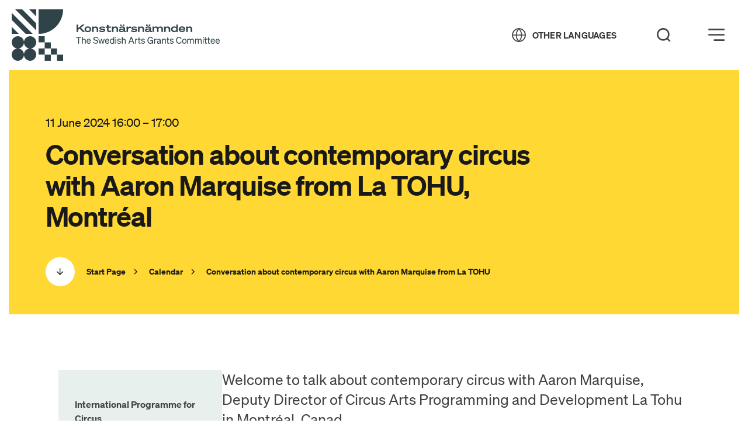

--- FILE ---
content_type: text/html; charset=UTF-8
request_url: https://www.konstnarsnamnden.se/en/calendar/conversation-about-contemporary-circus-with-aaron-marquise-from-la-tohu/
body_size: 34117
content:
<!DOCTYPE html>
<html lang="en-US">
<head>
	<meta charset="utf-8">
	<meta name="viewport" content="width=device-width, initial-scale=1.0">
	<title>Conversation about contemporary circus with Aaron Marquise from La TOHU &#x2d; Swedish Arts Grants Committee</title>
	<link rel="apple-touch-icon" sizes="180x180" href="/wp-content/themes/paris/assets/images/favicon/apple-touch-icon.png">
	<link rel="icon" type="image/png" sizes="32x32" href="/wp-content/themes/paris/assets/images/favicon/favicon-32x32.png">
	<link rel="icon" type="image/png" sizes="16x16" href="/wp-content/themes/paris/assets/images/favicon/favicon-16x16.png">
	<link rel="manifest" href="/wp-content/themes/paris/assets/images/favicon/site.webmanifest">
	<link rel="mask-icon" href="/wp-content/themes/paris/assets/images/favicon/safari-pinned-tab.svg" color="#5bbad5">
	<link rel="preload" href="/assets/font/soehne-web-halbfett.woff2" as="font" type="font/woff2" crossorigin>
	<meta name="msapplication-TileColor" content="#da532c">
	<meta name="theme-color" content="#ffffff">
	<script>var current_site_lang = 'en';</script>
	<script src="/theme/assets/js/script.min.js?t=1759840675" defer></script><link media="all" rel="stylesheet" href="/theme/assets/css/all.min.css?t=1759840675" >	<style>
		@media print {
			.itc-paris-block { opacity: 1 !important; }
			.header__edit-post,
			.header-right,
			.footer__copyrights,
			.footer__container { display: none !important; }
		}
	</style>
		<style>img:is([sizes="auto" i], [sizes^="auto," i]) { contain-intrinsic-size: 3000px 1500px }</style>
	<link rel="alternate" hreflang="en" href="https://www.konstnarsnamnden.se/en/calendar/conversation-about-contemporary-circus-with-aaron-marquise-from-la-tohu/" />
<link rel="alternate" hreflang="sv" href="https://www.konstnarsnamnden.se/kalender/samtal-om-samtida-cirkus-med-aaron-marquise-fran-la-tohu-montreal/" />
<link rel="alternate" hreflang="x-default" href="https://www.konstnarsnamnden.se/kalender/samtal-om-samtida-cirkus-med-aaron-marquise-fran-la-tohu-montreal/" />

<!-- The SEO Framework by Sybre Waaijer -->
<meta name="robots" content="max-snippet:-1,max-image-preview:standard,max-video-preview:-1" />
<link rel="canonical" href="https://www.konstnarsnamnden.se/en/calendar/conversation-about-contemporary-circus-with-aaron-marquise-from-la-tohu/" />
<meta name="description" content="Welcome to talk about contemporary circus with Aaron Marquise, Deputy Director of Circus Arts Programming and Development La Tohu in.." />
<meta property="og:type" content="article" />
<meta property="og:locale" content="en_US" />
<meta property="og:site_name" content="Swedish Arts Grants Committee" />
<meta property="og:title" content="Conversation about contemporary circus with Aaron Marquise from La TOHU &#x2d; Swedish Arts Grants Committee" />
<meta property="og:description" content="Welcome to talk about contemporary circus with Aaron Marquise, Deputy Director of Circus Arts Programming and Development La Tohu in.." />
<meta property="og:url" content="https://www.konstnarsnamnden.se/en/calendar/conversation-about-contemporary-circus-with-aaron-marquise-from-la-tohu/" />
<meta property="article:published_time" content="2024-06-04T14:42:47+00:00" />
<meta property="article:modified_time" content="2024-06-04T15:29:21+00:00" />
<meta name="twitter:card" content="summary_large_image" />
<meta name="twitter:title" content="Conversation about contemporary circus with Aaron Marquise from La TOHU &#x2d; Swedish Arts Grants Committee" />
<meta name="twitter:description" content="Welcome to talk about contemporary circus with Aaron Marquise, Deputy Director of Circus Arts Programming and Development La Tohu in.." />
<script type="application/ld+json">{"@context":"https://schema.org","@graph":[{"@type":"WebSite","@id":"https://www.konstnarsnamnden.se/en/#/schema/WebSite","url":"https://www.konstnarsnamnden.se/en/","name":"Swedish Arts Grants Committee","description":"Welcome!","inLanguage":"en-US","potentialAction":{"@type":"SearchAction","target":{"@type":"EntryPoint","urlTemplate":"https://www.konstnarsnamnden.se/en/search/{search_term_string}/"},"query-input":"required name=search_term_string"},"publisher":{"@type":"Organization","@id":"https://www.konstnarsnamnden.se/en/#/schema/Organization","name":"Swedish Arts Grants Committee","url":"https://www.konstnarsnamnden.se/en/"}},{"@type":"WebPage","@id":"https://www.konstnarsnamnden.se/en/calendar/conversation-about-contemporary-circus-with-aaron-marquise-from-la-tohu/","url":"https://www.konstnarsnamnden.se/en/calendar/conversation-about-contemporary-circus-with-aaron-marquise-from-la-tohu/","name":"Conversation about contemporary circus with Aaron Marquise from La TOHU &#x2d; Swedish Arts Grants Committee","description":"Welcome to talk about contemporary circus with Aaron Marquise, Deputy Director of Circus Arts Programming and Development La Tohu in..","inLanguage":"en-US","isPartOf":{"@id":"https://www.konstnarsnamnden.se/en/#/schema/WebSite"},"breadcrumb":{"@type":"BreadcrumbList","@id":"https://www.konstnarsnamnden.se/en/#/schema/BreadcrumbList","itemListElement":[{"@type":"ListItem","position":1,"item":"https://www.konstnarsnamnden.se/en/","name":"Swedish Arts Grants Committee"},{"@type":"ListItem","position":2,"item":"https://www.konstnarsnamnden.se/en/calendar/","name":"Kalender"},{"@type":"ListItem","position":3,"name":"Conversation about contemporary circus with Aaron Marquise from La TOHU"}]},"potentialAction":{"@type":"ReadAction","target":"https://www.konstnarsnamnden.se/en/calendar/conversation-about-contemporary-circus-with-aaron-marquise-from-la-tohu/"},"datePublished":"2024-06-04T14:42:47+00:00","dateModified":"2024-06-04T15:29:21+00:00"}]}</script>
<!-- / The SEO Framework by Sybre Waaijer | 7.75ms meta | 0.55ms boot -->


<style id='classic-theme-styles-inline-css'>
/*! This file is auto-generated */
.wp-block-button__link{color:#fff;background-color:#32373c;border-radius:9999px;box-shadow:none;text-decoration:none;padding:calc(.667em + 2px) calc(1.333em + 2px);font-size:1.125em}.wp-block-file__button{background:#32373c;color:#fff;text-decoration:none}
</style>
<style id='global-styles-inline-css'>
:root{--wp--preset--aspect-ratio--square: 1;--wp--preset--aspect-ratio--4-3: 4/3;--wp--preset--aspect-ratio--3-4: 3/4;--wp--preset--aspect-ratio--3-2: 3/2;--wp--preset--aspect-ratio--2-3: 2/3;--wp--preset--aspect-ratio--16-9: 16/9;--wp--preset--aspect-ratio--9-16: 9/16;--wp--preset--color--black: #000000;--wp--preset--color--cyan-bluish-gray: #abb8c3;--wp--preset--color--white: #ffffff;--wp--preset--color--pale-pink: #f78da7;--wp--preset--color--vivid-red: #cf2e2e;--wp--preset--color--luminous-vivid-orange: #ff6900;--wp--preset--color--luminous-vivid-amber: #fcb900;--wp--preset--color--light-green-cyan: #7bdcb5;--wp--preset--color--vivid-green-cyan: #00d084;--wp--preset--color--pale-cyan-blue: #8ed1fc;--wp--preset--color--vivid-cyan-blue: #0693e3;--wp--preset--color--vivid-purple: #9b51e0;--wp--preset--gradient--vivid-cyan-blue-to-vivid-purple: linear-gradient(135deg,rgba(6,147,227,1) 0%,rgb(155,81,224) 100%);--wp--preset--gradient--light-green-cyan-to-vivid-green-cyan: linear-gradient(135deg,rgb(122,220,180) 0%,rgb(0,208,130) 100%);--wp--preset--gradient--luminous-vivid-amber-to-luminous-vivid-orange: linear-gradient(135deg,rgba(252,185,0,1) 0%,rgba(255,105,0,1) 100%);--wp--preset--gradient--luminous-vivid-orange-to-vivid-red: linear-gradient(135deg,rgba(255,105,0,1) 0%,rgb(207,46,46) 100%);--wp--preset--gradient--very-light-gray-to-cyan-bluish-gray: linear-gradient(135deg,rgb(238,238,238) 0%,rgb(169,184,195) 100%);--wp--preset--gradient--cool-to-warm-spectrum: linear-gradient(135deg,rgb(74,234,220) 0%,rgb(151,120,209) 20%,rgb(207,42,186) 40%,rgb(238,44,130) 60%,rgb(251,105,98) 80%,rgb(254,248,76) 100%);--wp--preset--gradient--blush-light-purple: linear-gradient(135deg,rgb(255,206,236) 0%,rgb(152,150,240) 100%);--wp--preset--gradient--blush-bordeaux: linear-gradient(135deg,rgb(254,205,165) 0%,rgb(254,45,45) 50%,rgb(107,0,62) 100%);--wp--preset--gradient--luminous-dusk: linear-gradient(135deg,rgb(255,203,112) 0%,rgb(199,81,192) 50%,rgb(65,88,208) 100%);--wp--preset--gradient--pale-ocean: linear-gradient(135deg,rgb(255,245,203) 0%,rgb(182,227,212) 50%,rgb(51,167,181) 100%);--wp--preset--gradient--electric-grass: linear-gradient(135deg,rgb(202,248,128) 0%,rgb(113,206,126) 100%);--wp--preset--gradient--midnight: linear-gradient(135deg,rgb(2,3,129) 0%,rgb(40,116,252) 100%);--wp--preset--font-size--small: 13px;--wp--preset--font-size--medium: 20px;--wp--preset--font-size--large: 36px;--wp--preset--font-size--x-large: 42px;--wp--preset--spacing--20: 0.44rem;--wp--preset--spacing--30: 0.67rem;--wp--preset--spacing--40: 1rem;--wp--preset--spacing--50: 1.5rem;--wp--preset--spacing--60: 2.25rem;--wp--preset--spacing--70: 3.38rem;--wp--preset--spacing--80: 5.06rem;--wp--preset--shadow--natural: 6px 6px 9px rgba(0, 0, 0, 0.2);--wp--preset--shadow--deep: 12px 12px 50px rgba(0, 0, 0, 0.4);--wp--preset--shadow--sharp: 6px 6px 0px rgba(0, 0, 0, 0.2);--wp--preset--shadow--outlined: 6px 6px 0px -3px rgba(255, 255, 255, 1), 6px 6px rgba(0, 0, 0, 1);--wp--preset--shadow--crisp: 6px 6px 0px rgba(0, 0, 0, 1);}:where(.is-layout-flex){gap: 0.5em;}:where(.is-layout-grid){gap: 0.5em;}body .is-layout-flex{display: flex;}.is-layout-flex{flex-wrap: wrap;align-items: center;}.is-layout-flex > :is(*, div){margin: 0;}body .is-layout-grid{display: grid;}.is-layout-grid > :is(*, div){margin: 0;}:where(.wp-block-columns.is-layout-flex){gap: 2em;}:where(.wp-block-columns.is-layout-grid){gap: 2em;}:where(.wp-block-post-template.is-layout-flex){gap: 1.25em;}:where(.wp-block-post-template.is-layout-grid){gap: 1.25em;}.has-black-color{color: var(--wp--preset--color--black) !important;}.has-cyan-bluish-gray-color{color: var(--wp--preset--color--cyan-bluish-gray) !important;}.has-white-color{color: var(--wp--preset--color--white) !important;}.has-pale-pink-color{color: var(--wp--preset--color--pale-pink) !important;}.has-vivid-red-color{color: var(--wp--preset--color--vivid-red) !important;}.has-luminous-vivid-orange-color{color: var(--wp--preset--color--luminous-vivid-orange) !important;}.has-luminous-vivid-amber-color{color: var(--wp--preset--color--luminous-vivid-amber) !important;}.has-light-green-cyan-color{color: var(--wp--preset--color--light-green-cyan) !important;}.has-vivid-green-cyan-color{color: var(--wp--preset--color--vivid-green-cyan) !important;}.has-pale-cyan-blue-color{color: var(--wp--preset--color--pale-cyan-blue) !important;}.has-vivid-cyan-blue-color{color: var(--wp--preset--color--vivid-cyan-blue) !important;}.has-vivid-purple-color{color: var(--wp--preset--color--vivid-purple) !important;}.has-black-background-color{background-color: var(--wp--preset--color--black) !important;}.has-cyan-bluish-gray-background-color{background-color: var(--wp--preset--color--cyan-bluish-gray) !important;}.has-white-background-color{background-color: var(--wp--preset--color--white) !important;}.has-pale-pink-background-color{background-color: var(--wp--preset--color--pale-pink) !important;}.has-vivid-red-background-color{background-color: var(--wp--preset--color--vivid-red) !important;}.has-luminous-vivid-orange-background-color{background-color: var(--wp--preset--color--luminous-vivid-orange) !important;}.has-luminous-vivid-amber-background-color{background-color: var(--wp--preset--color--luminous-vivid-amber) !important;}.has-light-green-cyan-background-color{background-color: var(--wp--preset--color--light-green-cyan) !important;}.has-vivid-green-cyan-background-color{background-color: var(--wp--preset--color--vivid-green-cyan) !important;}.has-pale-cyan-blue-background-color{background-color: var(--wp--preset--color--pale-cyan-blue) !important;}.has-vivid-cyan-blue-background-color{background-color: var(--wp--preset--color--vivid-cyan-blue) !important;}.has-vivid-purple-background-color{background-color: var(--wp--preset--color--vivid-purple) !important;}.has-black-border-color{border-color: var(--wp--preset--color--black) !important;}.has-cyan-bluish-gray-border-color{border-color: var(--wp--preset--color--cyan-bluish-gray) !important;}.has-white-border-color{border-color: var(--wp--preset--color--white) !important;}.has-pale-pink-border-color{border-color: var(--wp--preset--color--pale-pink) !important;}.has-vivid-red-border-color{border-color: var(--wp--preset--color--vivid-red) !important;}.has-luminous-vivid-orange-border-color{border-color: var(--wp--preset--color--luminous-vivid-orange) !important;}.has-luminous-vivid-amber-border-color{border-color: var(--wp--preset--color--luminous-vivid-amber) !important;}.has-light-green-cyan-border-color{border-color: var(--wp--preset--color--light-green-cyan) !important;}.has-vivid-green-cyan-border-color{border-color: var(--wp--preset--color--vivid-green-cyan) !important;}.has-pale-cyan-blue-border-color{border-color: var(--wp--preset--color--pale-cyan-blue) !important;}.has-vivid-cyan-blue-border-color{border-color: var(--wp--preset--color--vivid-cyan-blue) !important;}.has-vivid-purple-border-color{border-color: var(--wp--preset--color--vivid-purple) !important;}.has-vivid-cyan-blue-to-vivid-purple-gradient-background{background: var(--wp--preset--gradient--vivid-cyan-blue-to-vivid-purple) !important;}.has-light-green-cyan-to-vivid-green-cyan-gradient-background{background: var(--wp--preset--gradient--light-green-cyan-to-vivid-green-cyan) !important;}.has-luminous-vivid-amber-to-luminous-vivid-orange-gradient-background{background: var(--wp--preset--gradient--luminous-vivid-amber-to-luminous-vivid-orange) !important;}.has-luminous-vivid-orange-to-vivid-red-gradient-background{background: var(--wp--preset--gradient--luminous-vivid-orange-to-vivid-red) !important;}.has-very-light-gray-to-cyan-bluish-gray-gradient-background{background: var(--wp--preset--gradient--very-light-gray-to-cyan-bluish-gray) !important;}.has-cool-to-warm-spectrum-gradient-background{background: var(--wp--preset--gradient--cool-to-warm-spectrum) !important;}.has-blush-light-purple-gradient-background{background: var(--wp--preset--gradient--blush-light-purple) !important;}.has-blush-bordeaux-gradient-background{background: var(--wp--preset--gradient--blush-bordeaux) !important;}.has-luminous-dusk-gradient-background{background: var(--wp--preset--gradient--luminous-dusk) !important;}.has-pale-ocean-gradient-background{background: var(--wp--preset--gradient--pale-ocean) !important;}.has-electric-grass-gradient-background{background: var(--wp--preset--gradient--electric-grass) !important;}.has-midnight-gradient-background{background: var(--wp--preset--gradient--midnight) !important;}.has-small-font-size{font-size: var(--wp--preset--font-size--small) !important;}.has-medium-font-size{font-size: var(--wp--preset--font-size--medium) !important;}.has-large-font-size{font-size: var(--wp--preset--font-size--large) !important;}.has-x-large-font-size{font-size: var(--wp--preset--font-size--x-large) !important;}
:where(.wp-block-post-template.is-layout-flex){gap: 1.25em;}:where(.wp-block-post-template.is-layout-grid){gap: 1.25em;}
:where(.wp-block-columns.is-layout-flex){gap: 2em;}:where(.wp-block-columns.is-layout-grid){gap: 2em;}
:root :where(.wp-block-pullquote){font-size: 1.5em;line-height: 1.6;}
</style>
<style id='rocket-lazyload-inline-css'>
.rll-youtube-player{position:relative;padding-bottom:56.23%;height:0;overflow:hidden;max-width:100%;}.rll-youtube-player:focus-within{outline: 2px solid currentColor;outline-offset: 5px;}.rll-youtube-player iframe{position:absolute;top:0;left:0;width:100%;height:100%;z-index:100;background:0 0}.rll-youtube-player img{bottom:0;display:block;left:0;margin:auto;max-width:100%;width:100%;position:absolute;right:0;top:0;border:none;height:auto;-webkit-transition:.4s all;-moz-transition:.4s all;transition:.4s all}.rll-youtube-player img:hover{-webkit-filter:brightness(75%)}.rll-youtube-player .play{height:100%;width:100%;left:0;top:0;position:absolute;background:url(https://www.konstnarsnamnden.se/wp-content/plugins/wp-rocket/assets/img/youtube.png) no-repeat center;background-color: transparent !important;cursor:pointer;border:none;}
</style>
<noscript><style id="rocket-lazyload-nojs-css">.rll-youtube-player, [data-lazy-src]{display:none !important;}</style></noscript><meta name="generator" content="WP Rocket 3.19.3" data-wpr-features="wpr_lazyload_images wpr_lazyload_iframes wpr_desktop" /></head>
	<body class="wp-singular calendar-template-default single single-calendar postid-42093 wp-theme-paris page-theme-solros">

	<div  id="wrapper">
						<header  id="header">
		<div  id="skipnav">
			<p class="skipnav">
				<a href="#main" id="content-skip">Gå direkt till innehåll</a>
				<a href="#header__login" id="menu-skip">Gå direkt till menyn</a>
			</p>
		</div>
						<div  id="pushstate-loaderbar" class="itc-loader-bar"></div>

			<div  class="header--container">
				<div class="header-left">
					<a href="https://www.konstnarsnamnden.se/en/" class="header__mobile-logo" aria-label="Back to Start Page" tabindex="-1"><svg xmlns="http://www.w3.org/2000/svg" viewBox="0 0 88 88" fill="#192f34">
    <path d="M46,42c23.17,0,42-18.83,42-42H46V42Z"/>

    <g>
        <rect x="46" y="46" width="10.48" height="10.46"/>
        <rect x="56.48" y="56.54" width="10.48" height="10.46"/>
        <rect x="67.04" y="67" width="10.48" height="10.46"/>
        <rect x="46" y="67" width="10.48" height="10.46"/>
        <rect x="77.52" y="77.54" width="10.48" height="10.46"/>
        <rect x="56.48" y="77.54" width="10.48" height="10.46"/>
    </g>

    <path d="M32.99,67.12v-.23c5.12-.7,9.01-5.12,9.01-10.4,0-5.82-4.74-10.48-10.48-10.48-5.28,0-9.7,3.96-10.4,9.01h-.23c-.7-5.12-5.12-9.01-10.4-9.01-5.82,0-10.48,4.74-10.48,10.48,0,5.28,3.96,9.7,9.01,10.4v.23c-5.12,.7-9.01,5.12-9.01,10.4,0,5.82,4.74,10.48,10.48,10.48,5.28,0,9.7-3.96,10.4-9.01h.23c.7,5.12,5.12,9.01,10.4,9.01,5.82,0,10.48-4.74,10.48-10.48,.08-5.28-3.88-9.7-9.01-10.4Zm-11.88,8.93h-.23c-.62-4.58-4.27-8.23-8.93-8.93v-.23c4.58-.62,8.23-4.27,8.93-8.93h.23c.62,4.58,4.27,8.23,8.93,8.93v.23c-4.66,.62-8.31,4.27-8.93,8.93Z"/>

    <g>
        <polygon points="0 42 0 42 12.01 42 0 29.99 0 42"/>
        <polygon points="0 17.98 23.94 42 35.96 42 0 6.04 0 17.98"/>
        <polygon points="5.97 0 42 35.96 42 24.02 17.98 0 5.97 0"/>
        <polygon points="29.99 0 42 12.01 42 0 29.99 0"/>
    </g>
</svg></a><a href="https://www.konstnarsnamnden.se/en/" class="header__desktop-logo" aria-label="Back to Start Page" tabindex="-1"><svg width="356" height="88" viewBox="0 0 356 88" version="1.1" xmlns="http://www.w3.org/2000/svg">
    <title>Konstnärsnämnden Logga</title>
    <g stroke="none" stroke-width="1" fill="none" fill-rule="evenodd">
        <g transform="translate(-0.000000, 0.000000)" fill="#192F34" fill-rule="nonzero">
            <g transform="translate(111.000000, 26.000000)">
                <polygon points="2.63483366 6.13068182 10.1518591 1.04966541e-14 14.0266145 1.04966541e-14 7.20704501 5.39204545 14.4915851 12.7045455 10.8493151 12.7045455 5.19217221 6.94318182 2.71232877 8.9375 2.71232877 12.7045455 -2.20254343e-14 12.7045455 -2.20254343e-14 0 2.71232877 0 2.71232877 6.13068182"></polygon>
                <path d="M25.0309198,8.125 C25.0309198,11.0795455 22.5510763,13 19.3737769,13 C16.1964775,13 13.6391389,11.0795455 13.6391389,8.125 C13.6391389,5.24431818 16.1964775,3.25 19.3737769,3.25 C22.5510763,3.25 25.0309198,5.17045455 25.0309198,8.125 Z M22.5510763,8.125 C22.5510763,6.35227273 21.1561644,5.39204545 19.3737769,5.39204545 C17.5913894,5.39204545 16.1964775,6.42613636 16.1964775,8.125 C16.1964775,9.89772727 17.5913894,10.9318182 19.3737769,10.9318182 C21.1561644,10.8579545 22.5510763,9.89772727 22.5510763,8.125 Z"></path>
                <path d="M26.5808219,3.47159091 L29.2156556,3.47159091 L29.2156556,4.65340909 C29.9131115,3.91477273 31.1530333,3.32386364 32.7804305,3.32386364 C35.4152642,3.32386364 37.0426614,5.02272727 37.0426614,7.60795455 L37.0426614,12.7784091 L34.4078278,12.7784091 L34.4078278,8.19886364 C34.4078278,6.57386364 33.5553816,5.53977273 31.9279843,5.53977273 C30.1455969,5.53977273 29.2156556,6.57386364 29.2156556,8.19886364 L29.2156556,12.7784091 L26.5808219,12.7784091 L26.5808219,3.47159091 Z"></path>
                <path d="M39.8324853,9.38068182 C40.9174168,10.4886364 42.3898239,11.0056818 44.0947162,11.0056818 C45.4896282,11.0056818 46.4970646,10.7102273 46.4970646,10.0454545 C46.4970646,9.30681818 45.5671233,9.30681818 43.3197652,9.08522727 C40.8399217,8.78977273 38.902544,8.34659091 38.902544,6.42613636 C38.902544,4.57954545 40.7624266,3.32386364 43.7072407,3.32386364 C46.0320939,3.32386364 47.8919765,4.0625 48.7444227,5.09659091 L47.2720157,6.57386364 C46.4195695,5.6875 45.1796477,5.24431818 43.5522505,5.24431818 C42.0798434,5.24431818 41.3823875,5.61363636 41.3823875,6.13068182 C41.3823875,6.72159091 42.0798434,6.79545455 44.1722114,7.01704545 C46.7295499,7.3125 48.976908,7.68181818 48.976908,9.82386364 C48.976908,11.9659091 46.6520548,13 43.8622309,13 C41.5373777,13 39.3675147,12.2613636 38.2050881,11.0795455 L39.8324853,9.38068182 Z"></path>
                <path d="M52.0767123,5.53977273 L49.7518591,5.53977273 L49.7518591,3.47159091 L52.0767123,3.47159091 L52.0767123,0.8125 L54.6340509,0.8125 L54.6340509,3.47159091 L58.8187867,3.47159091 L58.8187867,5.53977273 L54.6340509,5.53977273 L54.6340509,9.23295455 C54.6340509,10.3409091 55.2540117,10.7102273 56.6489237,10.7102273 C57.4238748,10.7102273 58.1213307,10.5625 58.8187867,10.3409091 L59.2837573,12.4090909 C58.5088063,12.7045455 57.2688845,12.9261364 56.1064579,12.9261364 C53.9365949,12.9261364 52.1542074,12.0397727 52.1542074,9.67613636 L52.1542074,5.53977273 L52.0767123,5.53977273 Z"></path>
                <path d="M60.6011742,3.47159091 L63.2360078,3.47159091 L63.2360078,4.65340909 C63.9334638,3.91477273 65.1733855,3.32386364 66.8007828,3.32386364 C69.4356164,3.32386364 71.0630137,5.02272727 71.0630137,7.60795455 L71.0630137,12.7784091 L68.42818,12.7784091 L68.42818,8.19886364 C68.42818,6.57386364 67.5757339,5.53977273 65.9483366,5.53977273 C64.1659491,5.53977273 63.2360078,6.57386364 63.2360078,8.19886364 L63.2360078,12.7784091 L60.6011742,12.7784091 L60.6011742,3.47159091 Z"></path>
                <path d="M72.4579256,10.0454545 C72.4579256,8.34659091 74.0078278,7.38636364 76.332681,7.16477273 L80.4399217,6.72159091 L80.4399217,6.64772727 C80.4399217,5.83522727 79.7424658,5.24431818 78.0375734,5.24431818 C76.6426614,5.24431818 75.4027397,5.83522727 75.0927593,6.64772727 L72.8454012,5.90909091 C73.465362,4.28409091 75.635225,3.25 78.1150685,3.25 C81.2148728,3.25 82.9972603,4.43181818 82.9972603,6.72159091 L82.9972603,10.4147727 C82.9972603,10.9318182 83.2297456,11.1534091 84.3921722,10.9318182 L84.3921722,12.7784091 C82.2223092,13.2215909 81.2148728,12.5568182 80.7499022,11.5965909 C79.8199609,12.4090909 78.4250489,12.9261364 76.6426614,12.9261364 C74.2403131,12.9261364 72.4579256,11.9659091 72.4579256,10.0454545 Z M74.4727984,0 L77.1851272,0 L77.1851272,2.28977273 L74.4727984,2.28977273 L74.4727984,0 Z M80.4399217,8.49431818 L76.7201566,8.86363636 C75.5577299,9.01136364 74.9377691,9.23295455 74.9377691,9.97159091 C74.9377691,10.7102273 75.635225,11.0056818 76.8751468,11.0056818 C78.502544,11.0056818 80.3624266,10.3409091 80.3624266,9.08522727 L80.3624266,8.49431818 L80.4399217,8.49431818 Z M79.0450098,0 L81.7573386,0 L81.7573386,2.28977273 L79.0450098,2.28977273 L79.0450098,0 Z"></path>
                <path d="M92.8391389,5.98295455 C92.3741683,5.90909091 92.2191781,5.83522727 91.6767123,5.83522727 C89.5068493,5.83522727 88.1119374,6.64772727 88.1119374,8.78977273 L88.1119374,12.7784091 L85.4771037,12.7784091 L85.4771037,3.47159091 L88.1119374,3.47159091 L88.1119374,5.09659091 C88.9643836,3.84090909 90.2043053,3.39772727 91.8317025,3.39772727 C92.2966732,3.39772727 92.6066536,3.47159091 92.9166341,3.54545455 L92.9166341,5.98295455 L92.8391389,5.98295455 Z"></path>
                <path d="M94.5440313,9.38068182 C95.6289628,10.4886364 97.1013699,11.0056818 98.8062622,11.0056818 C100.201174,11.0056818 101.208611,10.7102273 101.208611,10.0454545 C101.208611,9.30681818 100.278669,9.30681818 98.0313112,9.08522727 C95.5514677,8.78977273 93.61409,8.34659091 93.61409,6.42613636 C93.61409,4.57954545 95.4739726,3.32386364 98.4187867,3.32386364 C100.74364,3.32386364 102.603523,4.0625 103.455969,5.09659091 L101.983562,6.57386364 C101.131115,5.6875 99.8911937,5.24431818 98.2637965,5.24431818 C96.7913894,5.24431818 96.0939335,5.61363636 96.0939335,6.13068182 C96.0939335,6.72159091 96.7913894,6.79545455 98.8837573,7.01704545 C101.441096,7.3125 103.688454,7.68181818 103.688454,9.82386364 C103.688454,11.9659091 101.363601,13 98.5737769,13 C96.2489237,13 94.0790607,12.2613636 92.9166341,11.0795455 L94.5440313,9.38068182 Z"></path>
                <path d="M105.160861,3.47159091 L107.795695,3.47159091 L107.795695,4.65340909 C108.493151,3.91477273 109.733072,3.32386364 111.36047,3.32386364 C113.995303,3.32386364 115.622701,5.02272727 115.622701,7.60795455 L115.622701,12.7784091 L112.987867,12.7784091 L112.987867,8.19886364 C112.987867,6.57386364 112.135421,5.53977273 110.508023,5.53977273 C108.725636,5.53977273 107.795695,6.57386364 107.795695,8.19886364 L107.795695,12.7784091 L105.160861,12.7784091 L105.160861,3.47159091 L105.160861,3.47159091 Z"></path>
                <path d="M117.017613,10.0454545 C117.017613,8.34659091 118.567515,7.38636364 120.892368,7.16477273 L124.999609,6.72159091 L124.999609,6.64772727 C124.999609,5.83522727 124.302153,5.24431818 122.59726,5.24431818 C121.202348,5.24431818 119.962427,5.83522727 119.652446,6.64772727 L117.405088,5.90909091 C118.025049,4.28409091 120.194912,3.25 122.674755,3.25 C125.77456,3.25 127.556947,4.43181818 127.556947,6.72159091 L127.556947,10.4147727 C127.556947,10.9318182 127.789432,11.1534091 128.951859,10.9318182 L128.951859,12.7784091 C126.781996,13.2215909 125.77456,12.5568182 125.309589,11.5965909 C124.379648,12.4090909 122.984736,12.9261364 121.202348,12.9261364 C118.8,12.9261364 117.017613,11.9659091 117.017613,10.0454545 Z M118.95499,0 L121.667319,0 L121.667319,2.28977273 L118.95499,2.28977273 L118.95499,0 Z M124.922114,8.49431818 L121.202348,8.86363636 C120.039922,9.01136364 119.419961,9.23295455 119.419961,9.97159091 C119.419961,10.7102273 120.117417,11.0056818 121.357339,11.0056818 C122.984736,11.0056818 124.844618,10.3409091 124.844618,9.08522727 L124.844618,8.49431818 L124.922114,8.49431818 Z M123.527202,0 L126.23953,0 L126.23953,2.28977273 L123.527202,2.28977273 L123.527202,0 Z"></path>
                <path d="M130.036791,3.47159091 L132.671624,3.47159091 L132.671624,4.65340909 C133.36908,3.91477273 134.454012,3.32386364 136.081409,3.32386364 C137.553816,3.32386364 138.871233,3.91477273 139.491194,5.02272727 C140.421135,4.0625 141.661057,3.32386364 143.443444,3.32386364 C146.310763,3.32386364 147.860665,5.02272727 147.860665,7.68181818 L147.860665,12.7784091 L145.225832,12.7784091 L145.225832,8.125 C145.225832,6.57386364 144.528376,5.46590909 142.823483,5.46590909 C141.118591,5.46590909 140.266145,6.5 140.266145,8.125 L140.266145,12.7045455 L137.631311,12.7045455 L137.631311,8.05113636 C137.631311,6.5 136.933855,5.39204545 135.228963,5.39204545 C133.446575,5.39204545 132.594129,6.42613636 132.594129,8.05113636 L132.594129,12.6306818 L129.959295,12.6306818 L129.959295,3.47159091 L130.036791,3.47159091 Z"></path>
                <path d="M149.798043,3.47159091 L152.432877,3.47159091 L152.432877,4.65340909 C153.130333,3.91477273 154.370254,3.32386364 155.997652,3.32386364 C158.632485,3.32386364 160.259883,5.02272727 160.259883,7.60795455 L160.259883,12.7784091 L157.625049,12.7784091 L157.625049,8.19886364 C157.625049,6.57386364 156.772603,5.53977273 155.145205,5.53977273 C153.362818,5.53977273 152.432877,6.57386364 152.432877,8.19886364 L152.432877,12.7784091 L149.798043,12.7784091 L149.798043,3.47159091 L149.798043,3.47159091 Z"></path>
                <path d="M167.001957,12.9261364 C163.669667,12.9261364 161.654795,10.7102273 161.654795,8.05113636 C161.654795,5.39204545 163.592172,3.17613636 167.001957,3.17613636 C168.706849,3.17613636 170.024266,3.76704545 170.644227,4.50568182 L170.644227,0 L173.279061,0 L173.279061,12.7045455 L170.644227,12.7045455 L170.644227,11.5965909 C170.024266,12.3352273 168.706849,12.9261364 167.001957,12.9261364 Z M167.466928,5.24431818 C165.68454,5.24431818 164.212133,6.27840909 164.212133,8.05113636 C164.212133,9.89772727 165.762035,10.8579545 167.466928,10.8579545 C169.32681,10.8579545 170.799217,9.67613636 170.799217,8.125 L170.799217,7.97727273 C170.799217,6.42613636 169.32681,5.24431818 167.466928,5.24431818 Z"></path>
                <path d="M183.58591,9.23295455 L185.833268,10.1193182 C185.213307,11.6704545 183.198434,12.9261364 180.641096,12.9261364 C177.308806,12.9261364 174.828963,10.9318182 174.828963,8.05113636 C174.828963,5.31818182 177.231311,3.17613636 180.563601,3.17613636 C183.973386,3.17613636 185.988258,5.24431818 185.988258,7.90340909 L185.988258,8.71590909 L177.308806,8.71590909 C177.618787,10.0454545 178.936204,10.8579545 180.563601,10.8579545 C182.036008,10.9318182 183.198434,10.2670455 183.58591,9.23295455 Z M177.386301,7.09090909 L183.43092,7.09090909 C183.27593,6.20454545 182.190998,5.24431818 180.486106,5.24431818 C179.091194,5.24431818 177.851272,5.90909091 177.386301,7.09090909 Z"></path>
                <path d="M187.53816,3.47159091 L190.172994,3.47159091 L190.172994,4.65340909 C190.87045,3.91477273 192.110372,3.32386364 193.737769,3.32386364 C196.372603,3.32386364 198,5.02272727 198,7.60795455 L198,12.7784091 L195.365166,12.7784091 L195.365166,8.19886364 C195.365166,6.57386364 194.51272,5.53977273 192.885323,5.53977273 C191.102935,5.53977273 190.172994,6.57386364 190.172994,8.19886364 L190.172994,12.7784091 L187.53816,12.7784091 L187.53816,3.47159091 L187.53816,3.47159091 Z"></path>
            </g>
            <g transform="translate(110.000000, 47.000000)">
                <polygon points="5.27863679 1.6 5.27863679 11.76 3.80372357 11.76 3.80372357 1.6 4.41258474e-14 1.6 4.41258474e-14 0.24 9.00473335 0.24 9.00473335 1.6"></polygon>
                <path d="M10.2467655,0.32 L11.6440518,0.32 L11.6440518,4.56 C12.1098138,3.84 12.8860839,3.28 14.0504891,3.28 C15.7582834,3.28 16.7674345,4.48 16.7674345,6.32 L16.7674345,11.84 L15.3701483,11.84 L15.3701483,6.64 C15.3701483,5.44 14.9043862,4.56 13.6623541,4.56 C12.6532029,4.56 11.6440518,5.36 11.6440518,6.72 L11.6440518,11.68 L10.2467655,11.68 L10.2467655,0.32 Z"></path>
                <path d="M18.0870937,7.6 C18.0870937,5.12 19.639634,3.28 21.8131903,3.28 C24.0643736,3.28 25.3064058,5.04 25.3064058,7.36 L25.3064058,7.84 L19.4067529,7.84 C19.4843799,9.6 20.4935311,10.72 21.8908173,10.72 C22.9775955,10.72 23.7538656,10.08 23.9867466,9.12 L25.2287788,9.6 C24.7630167,11.12 23.5209845,12 21.8908173,12 C19.639634,11.92 18.0870937,10.16 18.0870937,7.6 Z M19.4843799,6.72 L23.8314926,6.72 C23.8314926,5.52 23.2104765,4.48 21.7355633,4.48 C20.6487851,4.48 19.794888,5.28 19.4843799,6.72 Z"></path>
                <path d="M30.2745346,8.48 C30.9731777,9.84 32.2152098,10.64 33.6901231,10.64 C35.1650363,10.64 36.2518145,9.92 36.2518145,8.56 C36.2518145,7.2 34.9321553,6.96 33.301988,6.48 C31.5165667,6.08 29.8087725,5.52 29.8087725,3.36 C29.8087725,1.36 31.5165667,1.13686838e-14 33.6124961,1.13686838e-14 C35.5531713,1.13686838e-14 36.9504576,0.96 37.6491007,2.24 L36.4846955,3.2 C35.9413064,2.08 35.0097823,1.36 33.6124961,1.36 C32.2928369,1.36 31.2836857,2.16 31.2836857,3.2 C31.2836857,4.4 32.2928369,4.64 33.9230041,5.04 C35.7860524,5.52 37.8043547,5.92 37.8043547,8.32 C37.8043547,10.48 35.9413064,11.84 33.7677501,11.84 C31.8270748,11.84 29.9640265,10.88 29.2653834,9.28 L30.2745346,8.48 Z"></path>
                <polygon points="44.3250237 3.44 46.0328179 9.68 47.7406122 3.44 49.1378984 3.44 46.653834 11.84 45.3341748 11.84 43.6263806 5.6 41.9185863 11.84 40.6765541 11.84 38.1924897 3.44 39.667403 3.44 41.3751972 9.68 43.0829915 3.44 44.3250237 3.44"></polygon>
                <path d="M49.6812875,7.6 C49.6812875,5.12 51.2338277,3.28 53.407384,3.28 C55.6585674,3.28 56.9005996,5.04 56.9005996,7.36 L56.9005996,7.84 L51.0009467,7.84 C51.0785737,9.6 52.0877248,10.72 53.485011,10.72 C54.5717892,10.72 55.3480593,10.08 55.5809404,9.12 L56.8229725,9.6 C56.3572105,11.12 55.1151783,12 53.485011,12 C51.2338277,11.92 49.6812875,10.16 49.6812875,7.6 Z M51.0785737,6.72 L55.4256863,6.72 C55.4256863,5.52 54.8046702,4.48 53.329757,4.48 C52.2429789,4.48 51.3114547,5.28 51.0785737,6.72 Z"></path>
                <path d="M57.9873777,7.6 C57.9873777,5.2 59.3070369,3.28 61.5582203,3.28 C62.7226254,3.28 63.5765226,3.84 64.0422846,4.64 L64.0422846,0.32 L65.4395708,0.32 L65.4395708,11.84 L64.0422846,11.84 L64.0422846,10.64 C63.5765226,11.44 62.6449984,12 61.5582203,12 C59.3070369,11.92 57.9873777,10 57.9873777,7.6 Z M61.7911013,4.48 C60.2385611,4.48 59.3846639,5.76 59.3846639,7.6 C59.3846639,9.36 60.2385611,10.72 61.7911013,10.72 C62.9555065,10.72 64.1199116,9.84 64.1199116,7.92 L64.1199116,7.36 C64.1199116,5.36 62.9555065,4.48 61.7911013,4.48 Z"></path>
                <path d="M67.3802461,0.32 L68.9327864,0.32 L68.9327864,2 L67.3802461,2 L67.3802461,0.32 Z M68.7775323,11.76 L67.3802461,11.76 L67.3802461,3.44 L68.7775323,3.44 L68.7775323,11.76 Z"></path>
                <path d="M71.2615967,9.2 C71.7273588,10.16 72.6588829,10.8 73.7456611,10.8 C74.6771852,10.8 75.5310824,10.4 75.5310824,9.44 C75.5310824,8.56 74.7548122,8.4 73.435153,8.08 C72.1154938,7.76 70.7182076,7.44 70.7182076,5.76 C70.7182076,4.24 71.9602398,3.2 73.6680341,3.2 C75.1429473,3.2 76.3073525,3.92 76.7731145,4.96 L75.7639634,5.76 C75.3758283,4.96 74.5995582,4.4 73.5904071,4.4 C72.6588829,4.4 72.0378668,4.88 72.0378668,5.6 C72.0378668,6.4 72.7365099,6.56 73.9009151,6.8 C75.2982013,7.12 76.9283686,7.44 76.9283686,9.28 C76.9283686,10.88 75.5310824,11.92 73.7456611,11.92 C72.2707479,11.92 70.7958346,11.28 70.1748186,10 L71.2615967,9.2 Z"></path>
                <path d="M78.5585358,0.32 L79.955822,0.32 L79.955822,4.56 C80.4215841,3.84 81.1978542,3.28 82.3622594,3.28 C84.0700536,3.28 85.0792048,4.48 85.0792048,6.32 L85.0792048,11.84 L83.6819186,11.84 L83.6819186,6.64 C83.6819186,5.44 83.2161565,4.56 81.9741243,4.56 C80.9649732,4.56 79.955822,5.36 79.955822,6.72 L79.955822,11.68 L78.5585358,11.68 L78.5585358,0.32 Z"></path>
                <path d="M95.5588514,0.32 L99.828337,11.84 L98.3534238,11.84 L97.1890186,8.8 L92.2208899,8.8 L91.1341117,11.84 L89.5815715,11.84 L93.8510571,0.32 L95.5588514,0.32 Z M92.6866519,7.44 L96.7232565,7.44 L94.7049542,2.08 L92.6866519,7.44 Z"></path>
                <path d="M105.339855,4.8 C105.106974,4.72 104.95172,4.72 104.641212,4.72 C103.476807,4.72 102.545282,5.68 102.545282,7.12 L102.545282,11.68 L101.147996,11.68 L101.147996,3.44 L102.545282,3.44 L102.545282,4.88 C102.933417,4 103.709688,3.36 104.796466,3.36 C105.029347,3.36 105.184601,3.36 105.339855,3.36 L105.339855,4.8 Z"></path>
                <path d="M107.125276,4.64 L105.883244,4.64 L105.883244,3.44 L107.125276,3.44 L107.125276,0.96 L108.522562,0.96 L108.522562,3.44 L110.385611,3.44 L110.385611,4.64 L108.522562,4.64 L108.522562,9.52 C108.522562,10.4 108.910697,10.56 109.686967,10.56 C109.997476,10.56 110.230357,10.56 110.540865,10.48 L110.540865,11.68 C110.15273,11.76 109.764595,11.84 109.298832,11.84 C107.901546,11.84 107.125276,11.36 107.125276,9.76 L107.125276,4.64 Z"></path>
                <path d="M112.326286,9.2 C112.792048,10.16 113.723572,10.8 114.81035,10.8 C115.741874,10.8 116.595772,10.4 116.595772,9.44 C116.595772,8.56 115.819501,8.4 114.499842,8.08 C113.180183,7.76 111.782897,7.44 111.782897,5.76 C111.782897,4.24 113.024929,3.2 114.732723,3.2 C116.207636,3.2 117.372042,3.92 117.837804,4.96 L116.828653,5.76 C116.440518,4.96 115.664247,4.4 114.655096,4.4 C113.723572,4.4 113.102556,4.88 113.102556,5.6 C113.102556,6.4 113.801199,6.56 114.965604,6.8 C116.362891,7.12 117.993058,7.44 117.993058,9.28 C117.993058,10.88 116.595772,11.92 114.81035,11.92 C113.335437,11.92 111.860524,11.28 111.239508,10 L112.326286,9.2 Z"></path>
                <path d="M130.491007,10.08 C130.025245,11.12 128.860839,12 127.230672,12 C124.358473,12 122.262543,9.6 122.262543,6.08 C122.262543,2.56 124.358473,0.16 127.308299,0.16 C129.481855,0.16 130.956769,1.36 131.655412,3.36 L130.258126,3.84 C129.869991,2.4 128.860839,1.52 127.385926,1.52 C125.289997,1.52 123.815084,3.36 123.815084,6.08 C123.815084,8.8 125.289997,10.64 127.385926,10.64 C129.171347,10.64 130.41338,9.2 130.41338,7.2 L127.230672,7.2 L127.230672,5.84 L131.888293,5.84 L131.888293,11.84 L130.491007,11.84 L130.491007,10.08 Z"></path>
                <path d="M137.9432,4.8 C137.710319,4.72 137.555065,4.72 137.244557,4.72 C136.080151,4.72 135.148627,5.68 135.148627,7.12 L135.148627,11.68 L133.751341,11.68 L133.751341,3.44 L135.148627,3.44 L135.148627,4.88 C135.536762,4 136.313033,3.36 137.399811,3.36 C137.632692,3.36 137.787946,3.36 137.9432,3.36 L137.9432,4.8 Z"></path>
                <path d="M138.564216,9.52 C138.564216,7.84 139.806248,7.2 141.669296,6.8 L143.609972,6.4 L143.609972,6.08 C143.609972,5.12 143.066583,4.56 141.979804,4.56 C140.970653,4.56 140.349637,5.04 140.116756,6 L138.797097,5.68 C139.185232,4.32 140.349637,3.36 142.057431,3.36 C143.842853,3.36 145.007258,4.24 145.007258,6.08 L145.007258,10.16 C145.007258,10.72 145.317766,10.88 145.861155,10.72 L145.861155,11.84 C144.619123,12 143.92048,11.68 143.765226,10.88 C143.299464,11.52 142.367939,12 141.281161,12 C139.806248,11.92 138.564216,11.04 138.564216,9.52 Z M143.609972,7.52 L142.057431,7.84 C140.815399,8.08 139.961502,8.48 139.961502,9.44 C139.961502,10.24 140.504891,10.72 141.436415,10.72 C142.60082,10.72 143.609972,10 143.609972,8.88 L143.609972,7.52 Z"></path>
                <path d="M147.336068,3.44 L148.733354,3.44 L148.733354,4.56 C149.199116,3.84 149.975387,3.28 151.139792,3.28 C152.847586,3.28 153.856737,4.48 153.856737,6.32 L153.856737,11.84 L152.459451,11.84 L152.459451,6.64 C152.459451,5.44 151.993689,4.56 150.751657,4.56 C149.742506,4.56 148.733354,5.36 148.733354,6.72 L148.733354,11.68 L147.336068,11.68 L147.336068,3.44 Z"></path>
                <path d="M156.263175,4.64 L155.021142,4.64 L155.021142,3.44 L156.263175,3.44 L156.263175,0.96 L157.660461,0.96 L157.660461,3.44 L159.523509,3.44 L159.523509,4.64 L157.660461,4.64 L157.660461,9.52 C157.660461,10.4 158.048596,10.56 158.824866,10.56 C159.135374,10.56 159.368255,10.56 159.678763,10.48 L159.678763,11.68 C159.290628,11.76 158.902493,11.84 158.436731,11.84 C157.039445,11.84 156.263175,11.36 156.263175,9.76 L156.263175,4.64 Z"></path>
                <path d="M161.464184,9.2 C161.929946,10.16 162.86147,10.8 163.948249,10.8 C164.879773,10.8 165.73367,10.4 165.73367,9.44 C165.73367,8.56 164.9574,8.4 163.637741,8.08 C162.318081,7.76 160.920795,7.44 160.920795,5.76 C160.920795,4.24 162.162827,3.2 163.870622,3.2 C165.345535,3.2 166.50994,3.92 166.975702,4.96 L165.966551,5.76 C165.578416,4.96 164.802146,4.4 163.792995,4.4 C162.86147,4.4 162.240454,4.88 162.240454,5.6 C162.240454,6.4 162.939098,6.56 164.103503,6.8 C165.500789,7.12 167.130956,7.44 167.130956,9.28 C167.130956,10.88 165.73367,11.92 163.948249,11.92 C162.473335,11.92 160.998422,11.28 160.377406,10 L161.464184,9.2 Z"></path>
                <path d="M176.446198,10.56 C177.921111,10.56 178.930262,9.68 179.318397,8.24 L180.715683,8.72 C180.094667,10.72 178.542127,11.92 176.446198,11.92 C173.573998,11.92 171.400442,9.52 171.400442,6 C171.400442,2.48 173.496371,0.08 176.446198,0.08 C178.542127,0.08 180.094667,1.28 180.715683,3.28 L179.318397,3.76 C178.930262,2.32 177.843484,1.44 176.446198,1.44 C174.350268,1.44 172.952982,3.28 172.952982,6 C172.952982,8.72 174.350268,10.56 176.446198,10.56 Z"></path>
                <path d="M185.450931,11.92 C183.199748,11.92 181.647207,10.16 181.647207,7.6 C181.647207,5.04 183.199748,3.28 185.450931,3.28 C187.702114,3.28 189.254654,5.04 189.254654,7.6 C189.177027,10.16 187.624487,11.92 185.450931,11.92 Z M185.450931,10.72 C186.848217,10.72 187.779741,9.52 187.779741,7.6 C187.779741,5.68 186.848217,4.48 185.450931,4.48 C184.053645,4.48 183.122121,5.68 183.122121,7.6 C183.044494,9.52 183.976018,10.72 185.450931,10.72 Z"></path>
                <path d="M191.9716,11.76 L190.574314,11.76 L190.574314,3.44 L191.9716,3.44 L191.9716,4.56 C192.437362,3.84 193.213632,3.28 194.30041,3.28 C195.387188,3.28 196.163459,3.84 196.551594,4.72 C197.017356,4 197.871253,3.28 199.113285,3.28 C200.821079,3.28 201.83023,4.48 201.83023,6.32 L201.83023,11.84 L200.432944,11.84 L200.432944,6.64 C200.432944,5.44 199.967182,4.56 198.802777,4.56 C197.871253,4.56 196.862102,5.36 196.862102,6.72 L196.862102,11.76 L195.464815,11.76 L195.464815,6.64 C195.464815,5.44 194.999053,4.56 193.834648,4.56 C192.903124,4.56 191.893973,5.36 191.893973,6.72 L191.893973,11.76 L191.9716,11.76 Z"></path>
                <path d="M205.168192,11.76 L203.770906,11.76 L203.770906,3.44 L205.168192,3.44 L205.168192,4.56 C205.633954,3.84 206.410224,3.28 207.497002,3.28 C208.58378,3.28 209.36005,3.84 209.748186,4.72 C210.213948,4 211.067845,3.28 212.309877,3.28 C214.017671,3.28 215.026822,4.48 215.026822,6.32 L215.026822,11.84 L213.629536,11.84 L213.629536,6.64 C213.629536,5.44 213.163774,4.56 211.999369,4.56 C211.067845,4.56 210.058694,5.36 210.058694,6.72 L210.058694,11.76 L208.661407,11.76 L208.661407,6.64 C208.661407,5.44 208.195645,4.56 207.03124,4.56 C206.099716,4.56 205.090565,5.36 205.090565,6.72 L205.090565,11.76 L205.168192,11.76 Z"></path>
                <path d="M216.889871,0.32 L218.442411,0.32 L218.442411,2 L216.889871,2 L216.889871,0.32 Z M218.364784,11.76 L216.967498,11.76 L216.967498,3.44 L218.364784,3.44 L218.364784,11.76 Z"></path>
                <path d="M220.848848,4.64 L219.606816,4.64 L219.606816,3.44 L220.848848,3.44 L220.848848,0.96 L222.246134,0.96 L222.246134,3.44 L224.109183,3.44 L224.109183,4.64 L222.246134,4.64 L222.246134,9.52 C222.246134,10.4 222.634269,10.56 223.41054,10.56 C223.721048,10.56 223.953929,10.56 224.264437,10.48 L224.264437,11.68 C223.876302,11.76 223.488167,11.84 223.022405,11.84 C221.625118,11.84 220.848848,11.36 220.848848,9.76 L220.848848,4.64 Z"></path>
                <path d="M226.049858,4.64 L224.807826,4.64 L224.807826,3.44 L226.049858,3.44 L226.049858,0.96 L227.447144,0.96 L227.447144,3.44 L229.310192,3.44 L229.310192,4.64 L227.447144,4.64 L227.447144,9.52 C227.447144,10.4 227.835279,10.56 228.611549,10.56 C228.922057,10.56 229.154938,10.56 229.465447,10.48 L229.465447,11.68 C229.077311,11.76 228.689176,11.84 228.223414,11.84 C226.826128,11.84 226.049858,11.36 226.049858,9.76 L226.049858,4.64 Z"></path>
                <path d="M230.474598,7.6 C230.474598,5.12 232.027138,3.28 234.200694,3.28 C236.451878,3.28 237.69391,5.04 237.69391,7.36 L237.69391,7.84 L231.794257,7.84 C231.871884,9.6 232.881035,10.72 234.278321,10.72 C235.365099,10.72 236.14137,10.08 236.374251,9.12 L237.616283,9.6 C237.150521,11.12 235.908488,12 234.278321,12 C232.027138,11.92 230.474598,10.16 230.474598,7.6 Z M231.871884,6.72 L236.218997,6.72 C236.218997,5.52 235.59798,4.48 234.123067,4.48 C233.036289,4.48 232.104765,5.28 231.871884,6.72 Z"></path>
                <path d="M238.780688,7.6 C238.780688,5.12 240.333228,3.28 242.506784,3.28 C244.757968,3.28 246,5.04 246,7.36 L246,7.84 L240.177974,7.84 C240.255601,9.6 241.264752,10.72 242.662038,10.72 C243.748817,10.72 244.525087,10.08 244.757968,9.12 L246,9.6 C245.534238,11.12 244.292206,12 242.662038,12 C240.333228,11.92 238.780688,10.16 238.780688,7.6 Z M240.255601,6.72 L244.602714,6.72 C244.602714,5.52 243.981698,4.48 242.506784,4.48 C241.342379,4.48 240.488482,5.28 240.255601,6.72 Z"></path>
            </g>
            <path d="M46,42 C69.1697417,42 88,23.1697417 88,0 L46,0 L46,42 Z"></path>
            <g transform="translate(46.000000, 46.000000)">
                <rect x="1.10324565e-14" y="-1.10121014e-14" width="10.4805915" height="10.4612546"></rect>
                <rect x="10.4805915" y="10.5387454" width="10.4805915" height="10.4612546"></rect>
                <rect x="21.038817" y="21" width="10.4805915" height="10.4612546"></rect>
                <rect x="1.10324565e-14" y="21" width="10.4805915" height="10.4612546"></rect>
                <rect x="31.5194085" y="31.5387454" width="10.4805915" height="10.4612546"></rect>
                <rect x="10.4805915" y="31.5387454" width="10.4805915" height="10.4612546"></rect>
            </g>
            <path d="M32.9935731,67.116451 L32.9935731,66.883549 C38.1172809,66.1848429 41.9988777,61.7597043 41.9988777,56.4805915 C41.9988777,50.6580407 37.2633296,46 31.5185663,46 C26.2395946,46 21.8145742,49.9593346 21.1158868,55.0055453 L20.882991,55.0055453 C20.1843035,49.8817006 15.7592831,46 10.4803115,46 C4.6579162,46 0,50.7356747 0,56.4805915 C0,61.7597043 3.95922877,66.1848429 9.00530465,66.883549 L9.00530465,67.116451 C3.88159683,67.8151571 0,72.2402957 0,77.5194085 C0,83.3419593 4.73554814,88 10.4803115,88 C15.7592831,88 20.1843035,84.0406654 20.882991,78.9944547 L21.1158868,78.9944547 C21.8145742,84.1182994 26.2395946,88 31.5185663,88 C37.3409615,88 41.9988777,83.2643253 41.9988777,77.5194085 C42.0765097,72.2402957 38.1172809,67.8151571 32.9935731,67.116451 Z M21.1158868,76.0443623 L20.882991,76.0443623 C20.2619355,71.4639556 16.6132344,67.8151571 11.9553182,67.116451 L11.9553182,66.883549 C16.5356025,66.2624769 20.1843035,62.6136784 20.882991,57.9556377 L21.1158868,57.9556377 C21.7369423,62.5360444 25.3856433,66.1848429 30.0435595,66.883549 L30.0435595,67.116451 C25.3856433,67.7375231 21.7369423,71.3863216 21.1158868,76.0443623 Z"></path>
            <g transform="translate(0.000000, -0.000000)">
                <polygon points="1.10121014e-14 42 1.10121014e-14 42 12.0110701 42 1.10121014e-14 29.9889299"></polygon>
                <polygon points="1.10121014e-14 17.9778598 23.9446494 42 35.9557196 42 1.10121014e-14 6.04428044"></polygon>
                <polygon points="5.96678967 -5.50605072e-15 42 35.9557196 42 24.0221402 17.9778598 -5.50605072e-15"></polygon>
                <polygon points="29.9889299 -5.50605072e-15 42 12.0110701 42 -5.50605072e-15"></polygon>
            </g>
        </g>
    </g>
</svg></a>				</div>

				<div class="header-right">
					<div class="header-help__language">
						<button id="languageHandler" onClick="toggleLanguageSwapper(event);" lang="en-US" aria-expanded="false" aria-controls="languageList">
							<svg focusable="false" width="24" height="24" viewBox="0 0 24 24" version="1.1" xmlns="http://www.w3.org/2000/svg"><g fill="none" fill-rule="evenodd" stroke-linecap="round" stroke-linejoin="round" transform="translate(1.000000, 1.000000)" stroke="#2E2E2E" stroke-width="1.7"><circle cx="11" cy="11" r="11"></circle><line x1="0" y1="11" x2="22" y2="11"></line><path d="M11,0 C13.8323322,3.01218818 15.4419406,6.92123724 15.5294118,11 C15.4419406,15.0787628 13.8323322,18.9878118 11,22 C8.16766781,18.9878118 6.55805938,15.0787628 6.47058824,11 C6.55805938,6.92123724 8.16766781,3.01218818 11,0 L11,0 Z"></path></g></svg>
							<span class="languageHandler__text" lang="en">Other Languages</span>
						</button>

						<div id="languageList">
							<ul>
								<li><a href="https://www.konstnarsnamnden.se/en/calendar/conversation-about-contemporary-circus-with-aaron-marquise-from-la-tohu/" aria-label="Change Language" lang="en">
												<img src="data:image/svg+xml,%3Csvg%20xmlns='http://www.w3.org/2000/svg'%20viewBox='0%200%200%200'%3E%3C/svg%3E" alt="" data-lazy-src="/assets/images/flags/en.svg" /><noscript><img src="/assets/images/flags/en.svg" alt="" /></noscript>
												<span>English</span>
											</a></li><li><a href="https://www.konstnarsnamnden.se/kalender/samtal-om-samtida-cirkus-med-aaron-marquise-fran-la-tohu-montreal/" aria-label="Byt språk" lang="sv">
												<img src="data:image/svg+xml,%3Csvg%20xmlns='http://www.w3.org/2000/svg'%20viewBox='0%200%200%200'%3E%3C/svg%3E" alt="" data-lazy-src="/assets/images/flags/sv.svg" /><noscript><img src="/assets/images/flags/sv.svg" alt="" /></noscript>
												<span>Svenska</span>
											</a></li><li><a href="https://www.konstnarsnamnden.se/en/about-the-swedish-arts-grants-committee/swedish-arts-grants-committee-minority-languages/"><svg focusable="false" width="24" height="24" viewBox="0 0 24 24" version="1.1" xmlns="http://www.w3.org/2000/svg"><g fill="none" fill-rule="evenodd" stroke-linecap="round" stroke-linejoin="round" transform="translate(1.000000, 1.000000)" stroke="#2E2E2E" stroke-width="1.7"><circle cx="11" cy="11" r="11"></circle><line x1="0" y1="11" x2="22" y2="11"></line><path d="M11,0 C13.8323322,3.01218818 15.4419406,6.92123724 15.5294118,11 C15.4419406,15.0787628 13.8323322,18.9878118 11,22 C8.16766781,18.9878118 6.55805938,15.0787628 6.47058824,11 C6.55805938,6.92123724 8.16766781,3.01218818 11,0 L11,0 Z"></path></g></svg> Minoritetsspråk</a></li>							</ul>
						</div>
					</div>

					<div class="header-help__header">
											</div>

					<div class="search-menu">
						<div class="search__holder" id="search-holder">
							<button id="header__search-button" onclick="javascript:itc_ac.show_app(this)" class="header__search-link" aria-label="Search" aria-haspopup="true" aria-expanded="false">
								<span class="open"><span class="visually-hidden">Open Search</span><svg focusable="false" width="24" height="24" viewBox="0 0 24 24" version="1.1" xmlns="http://www.w3.org/2000/svg">
    <g stroke="none" stroke-width="1" fill="#2E2E2E" fill-rule="nonzero">
        <path d="M10.8378947,21.6757895 C4.86156992,21.6757895 2.66453526e-14,16.8142195 2.66453526e-14,10.8378947 C2.66453526e-14,4.86156992 4.86156992,-2.00728323e-13 10.8378947,-2.00728323e-13 C16.8142195,-2.00728323e-13 21.6757895,4.86156992 21.6757895,10.8378947 C21.6757895,16.8142195 16.8142195,21.6757895 10.8378947,21.6757895 Z M10.8378947,2.62736842 C6.31061053,2.62736842 2.62736842,6.31061053 2.62736842,10.8378947 C2.62736842,15.3651789 6.31061053,19.0484211 10.8378947,19.0484211 C15.3651789,19.0484211 19.0484211,15.3651789 19.0484211,10.8378947 C19.0484211,6.31061053 15.3651789,2.62736842 10.8378947,2.62736842 Z"></path>
        <path d="M22.6591797,21.0105074 L18.1616964,16.4210526 C17.5691328,17.1837905 17.183744,17.4579699 16.4210526,18.0505697 L20.8550582,22.7662523 C21.1362015,23.0474128 22.1053467,23.6860862 22.9221481,22.952389 C23.5145148,22.4202917 23.2357724,21.5802513 22.6591797,21.0105074 Z"></path>
    </g>
</svg></span>
								<span class="close"><span class="visually-hidden">Close Search</span><svg focusable="false" width="30" height="30" viewBox="0 0 60 60" version="1.1" xmlns="http://www.w3.org/2000/svg">
    <g stroke="none" stroke-width="1" fill="none" fill-rule="evenodd">
        <circle fill="#2E2E2E" cx="30" cy="30" r="30"></circle>
        <polygon fill="#FFFFFF" fill-rule="nonzero" points="40.5 21.62 38.38 19.5 30 27.88 21.62 19.5 19.5 21.62 27.88 30 19.5 38.38 21.62 40.5 30 32.12 38.38 40.5 40.5 38.38 32.12 30"></polygon>
    </g>
</svg>

</span>
							</button>

							<div class="search__container">
								<div class="search__input-holder">
									<form action="https://www.konstnarsnamnden.se/en/" method="GET" class="search__form" role="search" id="searchForm">
										<label class="visually-hidden" for="search-input">Search Field, max 50 characters</label>
										<input type="search" id="search-input" name="s" onfocus="javascript:itc_ac.search_start()" maxlength="50" placeholder="Search this site" autocomplete="off" aria-describedby="initInstr" aria-owns="search-results" aria-autocomplete="both" aria-activedescendant class="search__search-field" rel="en" aria-label="Search" title="Search Field" >
										<button id="header__link-search-button" class="search__submit" type="submit">
											<span>
												<span>
													<svg focusable="false" width="24" height="24" viewBox="0 0 24 24" version="1.1" xmlns="http://www.w3.org/2000/svg">
    <g stroke="none" stroke-width="1" fill="#2E2E2E" fill-rule="nonzero">
        <path d="M10.8378947,21.6757895 C4.86156992,21.6757895 2.66453526e-14,16.8142195 2.66453526e-14,10.8378947 C2.66453526e-14,4.86156992 4.86156992,-2.00728323e-13 10.8378947,-2.00728323e-13 C16.8142195,-2.00728323e-13 21.6757895,4.86156992 21.6757895,10.8378947 C21.6757895,16.8142195 16.8142195,21.6757895 10.8378947,21.6757895 Z M10.8378947,2.62736842 C6.31061053,2.62736842 2.62736842,6.31061053 2.62736842,10.8378947 C2.62736842,15.3651789 6.31061053,19.0484211 10.8378947,19.0484211 C15.3651789,19.0484211 19.0484211,15.3651789 19.0484211,10.8378947 C19.0484211,6.31061053 15.3651789,2.62736842 10.8378947,2.62736842 Z"></path>
        <path d="M22.6591797,21.0105074 L18.1616964,16.4210526 C17.5691328,17.1837905 17.183744,17.4579699 16.4210526,18.0505697 L20.8550582,22.7662523 C21.1362015,23.0474128 22.1053467,23.6860862 22.9221481,22.952389 C23.5145148,22.4202917 23.2357724,21.5802513 22.6591797,21.0105074 Z"></path>
    </g>
</svg>												</span>

												<span id="search__submit-text" class="visually-hidden">Search</span>
											</span>
										</button>
										<p id="maxCharLenDesc">Max 50 characters</p>
									</form>
									<ul id="search-results" role="listbox" tabindex="0" aria-expanded="false"></ul>
									<span id="initInstr" style="display: none;">When autocomplete results are available use up and down arrows to review and enter to select. Touch device users, explore by touch or with swipe gestures.</span>
									<div aria-live="assertive" class="screen-reader-text"></div>
								</div>
							</div>
						</div>
					</div>

					<div class="burger-menu itc-navigation-opener">
						<button id="header__menu-button" class="header__menu-link" onclick="itc_navigation.openclose_nav(event)" aria-expanded="false" aria-controls="navigation-holder">
							<span class="open"><span class="visually-hidden">Öppna meny</span><svg focusable="false" aria-hidden="true" width="30" height="23" viewBox="0 0 30 23" version="1.1" xmlns="http://www.w3.org/2000/svg">
    <g stroke="none" stroke-width="1" fill="#2E2E2E" fill-rule="nonzero">
        <path d="M10,23 L30,23 L30,20 L10,20 L10,23 Z M0,13 L30,13 L30,10 L0,10 L0,13 Z M0,0 L0,3 L30,3 L30,0 L0,0 Z" id="Shape"></path>
    </g>
</svg></span>
							<span class="close"><span class="visually-hidden">Close menu</span><svg focusable="false" width="30" height="30" viewBox="0 0 60 60" version="1.1" xmlns="http://www.w3.org/2000/svg">
    <g stroke="none" stroke-width="1" fill="none" fill-rule="evenodd">
        <circle fill="#2E2E2E" cx="30" cy="30" r="30"></circle>
        <polygon fill="#FFFFFF" fill-rule="nonzero" points="40.5 21.62 38.38 19.5 30 27.88 21.62 19.5 19.5 21.62 27.88 30 19.5 38.38 21.62 40.5 30 32.12 38.38 40.5 40.5 38.38 32.12 30"></polygon>
    </g>
</svg>

</span>
						</button>
					</div>

					<nav id="main-navigation" class="main-navigation__holder" aria-label="Huvudmeny">
						<div class="burger-menu itc-navigation-opener">
							<button id="header__menu-close-button" class="header__menu-link" onclick="itc_navigation.openclose_nav(event)" aria-controls="navigation-holder">
								<span class="close"><span>Close menu</span><svg focusable="false" width="30" height="30" viewBox="0 0 60 60" version="1.1" xmlns="http://www.w3.org/2000/svg">
    <g stroke="none" stroke-width="1" fill="none" fill-rule="evenodd">
        <circle fill="#2E2E2E" cx="30" cy="30" r="30"></circle>
        <polygon fill="#FFFFFF" fill-rule="nonzero" points="40.5 21.62 38.38 19.5 30 27.88 21.62 19.5 19.5 21.62 27.88 30 19.5 38.38 21.62 40.5 30 32.12 38.38 40.5 40.5 38.38 32.12 30"></polygon>
    </g>
</svg>

</span>
							</button>
						</div>

						<div class="navigation-holder" id="navigation-holder">
							<div id="navigation-wrapper" class="navigation-wrapper">
								<div class="navigation__header">
									<div class="navigation__logga-in">
										<a href="" aria-label="Mina sidor">
											<svg focusable="false" width="22" height="24" viewBox="0 0 22 24" version="1.1" xmlns="http://www.w3.org/2000/svg"><g stroke="none" stroke-width="1" fill="none" fill-rule="evenodd" stroke-linecap="round" stroke-linejoin="round"><g transform="translate(-1441.000000, -47.000000)" stroke="#000000" stroke-width="2"><g><g transform="translate(1442.000000, 48.000000)"><g><path d="M19.5555556,22 L19.5555556,19.5555556 C19.5555556,16.8554968 17.3667254,14.6666667 14.6666667,14.6666667 L4.88888889,14.6666667 C2.18883011,14.6666667 0,16.8554968 0,19.5555556 L0,22"></path><circle cx="9.77777778" cy="4.88888889" r="4.88888889"></circle></g></g></g></g></g></svg>
											<span>Mina sidor</span>
											<span class="visually-hidden">Sök</span>
										</a>
									</div>

									<!--

									<div class="navigation__language">
										<a href="#" aria-label="Change language" lang="en">
											<svg focusable="false" width="24px" height="24px" viewBox="0 0 24 24" version="1.1" xmlns="http://www.w3.org/2000/svg"><g stroke="none" stroke-width="1" fill="none" fill-rule="evenodd" stroke-linecap="round" stroke-linejoin="round"><g transform="translate(-1606.000000, -47.000000)" stroke="#2E2E2E" stroke-width="1.7"><g><g transform="translate(1607.000000, 48.000000)"><g><circle cx="11" cy="11" r="11"></circle><line x1="0" y1="11" x2="22" y2="11"></line><path d="M11,0 C13.8323322,3.01218818 15.4419406,6.92123724 15.5294118,11 C15.4419406,15.0787628 13.8323322,18.9878118 11,22 C8.16766781,18.9878118 6.55805938,15.0787628 6.47058824,11 C6.55805938,6.92123724 8.16766781,3.01218818 11,0 L11,0 Z"></path></g></g></g></g></g></svg>
											<span>English</span>
										</a>
									</div> -->
								</div>

								<div class="nav-slide">
									<div class="main-navigation">
										<ul id="nav-list" style="left: 0%;">
											<li id="menu-item-25685" class="menu-item menu-item-type-post_type menu-item-object-page menu-item-home menu-item-25685"><a href="https://www.konstnarsnamnden.se/en/">Start Page</a></li>
<li id="menu-item-32420" class="menu-item menu-item-type-post_type menu-item-object-page menu-item-has-children menu-item-32420"><a href="https://www.konstnarsnamnden.se/en/scholarships-and-grants/">Scholarships and grants</a>
<ul class="sub-menu">
	<li id="menu-item-47435" class="menu-item menu-item-type-post_type menu-item-object-page menu-item-47435"><a href="https://www.konstnarsnamnden.se/en/to-write-an-application/">How to write an application</a></li>
</ul>
</li>
<li id="menu-item-32197" class="menu-item menu-item-type-post_type menu-item-object-page menu-item-has-children menu-item-32197"><a href="https://www.konstnarsnamnden.se/en/international-programmes-and-residencies/">International Programmes and Residencies</a>
<ul class="sub-menu">
	<li id="menu-item-25687" class="menu-item menu-item-type-post_type menu-item-object-page menu-item-has-children menu-item-25687"><a href="https://www.konstnarsnamnden.se/en/international-programmes-and-residencies/iaspis-international-programme-for-visual-and-applied-arts/">IASPIS – International Programme for Visual and Applied Arts</a>
	<ul class="sub-menu">
		<li id="menu-item-25688" class="menu-item menu-item-type-post_type menu-item-object-page menu-item-has-children menu-item-25688"><a href="https://www.konstnarsnamnden.se/en/international-programmes-and-residencies/iaspis-international-programme-for-visual-and-applied-arts/iaspis-residency-programmes/">IASPIS Residence Programme</a>
		<ul class="sub-menu">
			<li id="menu-item-25689" class="menu-item menu-item-type-post_type menu-item-object-page menu-item-25689"><a href="https://www.konstnarsnamnden.se/en/international-programmes-and-residencies/iaspis-international-programme-for-visual-and-applied-arts/iaspis-residency-programmes/the-iaspis-residency-programme-in-stockholm/">IASPIS Residency in Stockholm</a></li>
			<li id="menu-item-25690" class="menu-item menu-item-type-post_type menu-item-object-page menu-item-25690"><a href="https://www.konstnarsnamnden.se/en/international-programmes-and-residencies/iaspis-international-programme-for-visual-and-applied-arts/iaspis-residency-programmes/iaspis-residencies-in-gothenburg-malmo-and-umea/">IASPIS Residencies in Gothenburg, Malmö and Umeå</a></li>
			<li id="menu-item-35889" class="menu-item menu-item-type-post_type menu-item-object-page menu-item-35889"><a href="https://www.konstnarsnamnden.se/en/international-programmes-and-residencies/iaspis-international-programme-for-visual-and-applied-arts/iaspis-precent-artists-in-residence/">IASPIS current Artists in Residence</a></li>
		</ul>
</li>
		<li id="menu-item-25691" class="menu-item menu-item-type-post_type menu-item-object-page menu-item-has-children menu-item-25691"><a href="https://www.konstnarsnamnden.se/en/international-programmes-and-residencies/iaspis-international-programme-for-visual-and-applied-arts/the-iaspis-public-programmes/">IASPIS Public Programme</a>
		<ul class="sub-menu">
			<li id="menu-item-33202" class="menu-item menu-item-type-post_type menu-item-object-page menu-item-33202"><a href="https://www.konstnarsnamnden.se/en/international-programmes-and-residencies/iaspis-international-programme-for-visual-and-applied-arts/the-iaspis-public-programmes/current-public-programmes/">Current Public Programme</a></li>
		</ul>
</li>
		<li id="menu-item-25696" class="menu-item menu-item-type-post_type menu-item-object-page menu-item-25696"><a href="https://www.konstnarsnamnden.se/en/international-programmes-and-residencies/iaspis-international-programme-for-visual-and-applied-arts/iaspis-publikationer/">IASPIS Publications</a></li>
		<li id="menu-item-25692" class="menu-item menu-item-type-post_type menu-item-object-page menu-item-25692"><a href="https://www.konstnarsnamnden.se/en/international-programmes-and-residencies/iaspis-international-programme-for-visual-and-applied-arts/expert-visits/">IASPIS Expert Visits</a></li>
		<li id="menu-item-25693" class="menu-item menu-item-type-post_type menu-item-object-page menu-item-25693"><a href="https://www.konstnarsnamnden.se/en/international-programmes-and-residencies/iaspis-international-programme-for-visual-and-applied-arts/iaspis-collaboration-projects/">IASPIS Collaborative Projects</a></li>
		<li id="menu-item-25695" class="menu-item menu-item-type-post_type menu-item-object-page menu-item-has-children menu-item-25695"><a href="https://www.konstnarsnamnden.se/en/international-programmes-and-residencies/iaspis-international-programme-for-visual-and-applied-arts/iaspis-archive/">IASPIS Archive</a>
		<ul class="sub-menu">
			<li id="menu-item-33132" class="menu-item menu-item-type-post_type menu-item-object-page menu-item-33132"><a href="https://www.konstnarsnamnden.se/en/international-programmes-and-residencies/iaspis-international-programme-for-visual-and-applied-arts/iaspis-digital-archive/">IASPIS Digital Archive</a></li>
		</ul>
</li>
	</ul>
</li>
	<li id="menu-item-32938" class="menu-item menu-item-type-post_type menu-item-object-page menu-item-32938"><a href="https://www.konstnarsnamnden.se/en/international-programmes-and-residencies/international-program-for-music/">International programme for music</a></li>
	<li id="menu-item-32939" class="menu-item menu-item-type-post_type menu-item-object-page menu-item-32939"><a href="https://www.konstnarsnamnden.se/en/international-programmes-and-residencies/international-program-for-dance/">International programme for dance</a></li>
	<li id="menu-item-32937" class="menu-item menu-item-type-post_type menu-item-object-page menu-item-32937"><a href="https://www.konstnarsnamnden.se/en/international-programmes-and-residencies/international-program-for-circus/">International programme for circus</a></li>
	<li id="menu-item-32421" class="menu-item menu-item-type-post_type menu-item-object-page menu-item-32421"><a href="https://www.konstnarsnamnden.se/en/international-programmes-and-residencies/artnexus/">ArtNexus</a></li>
	<li id="menu-item-32936" class="menu-item menu-item-type-post_type menu-item-object-page menu-item-32936"><a href="https://www.konstnarsnamnden.se/en/international-programmes-and-residencies/international-program-for-theatre/">International programme for theatre</a></li>
</ul>
</li>
<li id="menu-item-44941" class="menu-item menu-item-type-post_type menu-item-object-page menu-item-has-children menu-item-44941"><a href="https://www.konstnarsnamnden.se/en/artists-conditions/">Artists’ Economic and Social Conditions</a>
<ul class="sub-menu">
	<li id="menu-item-45373" class="menu-item menu-item-type-post_type menu-item-object-page menu-item-45373"><a href="https://www.konstnarsnamnden.se/en/artists-conditions/utredningar-och-samverkan/">Government inquiries and collaboration</a></li>
	<li id="menu-item-45372" class="menu-item menu-item-type-post_type menu-item-object-page menu-item-45372"><a href="https://www.konstnarsnamnden.se/en/artists-conditions/starkta-villkor/">The Swedish Arts Grants Committees initiative to improve artists working conditions</a></li>
	<li id="menu-item-39227" class="menu-item menu-item-type-post_type menu-item-object-page menu-item-has-children menu-item-39227"><a href="https://www.konstnarsnamnden.se/en/artists-conditions/guide-for-artists/">Guide for Artists</a>
	<ul class="sub-menu">
		<li id="menu-item-43146" class="menu-item menu-item-type-post_type menu-item-object-artistguide menu-item-has-children menu-item-43146"><a href="https://www.konstnarsnamnden.se/en/artists-conditions/guide-for-artists/working-abroad-2/">Working abroad</a>
		<ul class="sub-menu">
			<li id="menu-item-43138" class="menu-item menu-item-type-post_type menu-item-object-artistguide menu-item-has-children menu-item-43138"><a href="https://www.konstnarsnamnden.se/en/artists-conditions/guide-for-artists/working-abroad-2/working-and-living-in-sweden/">Working and living in Sweden</a>
			<ul class="sub-menu">
				<li id="menu-item-43143" class="menu-item menu-item-type-post_type menu-item-object-artistguide menu-item-43143"><a href="https://www.konstnarsnamnden.se/en/artists-conditions/guide-for-artists/working-abroad-2/working-and-living-in-sweden/visas/">Visas</a></li>
				<li id="menu-item-43142" class="menu-item menu-item-type-post_type menu-item-object-artistguide menu-item-43142"><a href="https://www.konstnarsnamnden.se/en/artists-conditions/guide-for-artists/working-abroad-2/working-and-living-in-sweden/residence-permits/">Residence Permits</a></li>
				<li id="menu-item-43141" class="menu-item menu-item-type-post_type menu-item-object-artistguide menu-item-43141"><a href="https://www.konstnarsnamnden.se/en/artists-conditions/guide-for-artists/working-abroad-2/working-and-living-in-sweden/paying-taxes-in-sweden/">Paying Taxes in Sweden</a></li>
				<li id="menu-item-43140" class="menu-item menu-item-type-post_type menu-item-object-artistguide menu-item-43140"><a href="https://www.konstnarsnamnden.se/en/artists-conditions/guide-for-artists/working-abroad-2/working-and-living-in-sweden/healthcare/">Healthcare</a></li>
				<li id="menu-item-43139" class="menu-item menu-item-type-post_type menu-item-object-artistguide menu-item-43139"><a href="https://www.konstnarsnamnden.se/en/artists-conditions/guide-for-artists/working-abroad-2/working-and-living-in-sweden/finding-work-in-sweden/">Finding Work in Sweden</a></li>
			</ul>
</li>
			<li id="menu-item-40242" class="menu-item menu-item-type-post_type menu-item-object-artistguide menu-item-has-children menu-item-40242"><a href="https://www.konstnarsnamnden.se/en/artists-conditions/guide-for-artists/working-abroad-2/working-and-living-outside-sweden/">Working and living outside Sweden</a>
			<ul class="sub-menu">
				<li id="menu-item-40243" class="menu-item menu-item-type-post_type menu-item-object-artistguide menu-item-40243"><a href="https://www.konstnarsnamnden.se/en/artists-conditions/guide-for-artists/working-abroad-2/working-and-living-outside-sweden/social-security-when-working-abroad/">Social security when working abroad</a></li>
			</ul>
</li>
		</ul>
</li>
		<li id="menu-item-39209" class="menu-item menu-item-type-post_type menu-item-object-artistguide menu-item-39209"><a href="https://www.konstnarsnamnden.se/en/artists-conditions/guide-for-artists/reporting-the-project-grant-amount/">Reporting the project grant amount</a></li>
		<li id="menu-item-39211" class="menu-item menu-item-type-post_type menu-item-object-artistguide menu-item-39211"><a href="https://www.konstnarsnamnden.se/en/artists-conditions/guide-for-artists/compensation-and-contracts/">Compensation and contracts</a></li>
		<li id="menu-item-40238" class="menu-item menu-item-type-post_type menu-item-object-artistguide menu-item-has-children menu-item-40238"><a href="https://www.konstnarsnamnden.se/en/artists-conditions/guide-for-artists/work-related-threats-and-hate-issues/">Work related threats and hate issues</a>
		<ul class="sub-menu">
			<li id="menu-item-40239" class="menu-item menu-item-type-post_type menu-item-object-artistguide menu-item-40239"><a href="https://www.konstnarsnamnden.se/en/artists-conditions/guide-for-artists/work-related-threats-and-hate-issues/responsibility-prevention-and-definitions/">Responsibility, prevention and definitions</a></li>
		</ul>
</li>
		<li id="menu-item-39223" class="menu-item menu-item-type-post_type menu-item-object-artistguide menu-item-39223"><a href="https://www.konstnarsnamnden.se/en/artists-conditions/guide-for-artists/grants-from-the-swedish-arts-grants-committee-taxes-and-social-security/">Grants from the Swedish Arts Grants Committee  taxes and social security</a></li>
		<li id="menu-item-39217" class="menu-item menu-item-type-post_type menu-item-object-artistguide menu-item-has-children menu-item-39217"><a href="https://www.konstnarsnamnden.se/en/artists-conditions/guide-for-artists/taxes-tax-returns-and-social-security/">Taxes, tax returns and social security</a>
		<ul class="sub-menu">
			<li id="menu-item-39222" class="menu-item menu-item-type-post_type menu-item-object-artistguide menu-item-39222"><a href="https://www.konstnarsnamnden.se/en/artists-conditions/guide-for-artists/taxes-tax-returns-and-social-security/unemployment-insurance/">Unemployment insurance</a></li>
			<li id="menu-item-39218" class="menu-item menu-item-type-post_type menu-item-object-artistguide menu-item-39218"><a href="https://www.konstnarsnamnden.se/en/artists-conditions/guide-for-artists/taxes-tax-returns-and-social-security/housing-allowances-and-housing-supplements/">Housing allowances and housing supplements</a></li>
			<li id="menu-item-39221" class="menu-item menu-item-type-post_type menu-item-object-artistguide menu-item-39221"><a href="https://www.konstnarsnamnden.se/en/artists-conditions/guide-for-artists/taxes-tax-returns-and-social-security/income-tax-returns-and-vat/">Income tax returns and VAT</a></li>
			<li id="menu-item-39220" class="menu-item menu-item-type-post_type menu-item-object-artistguide menu-item-39220"><a href="https://www.konstnarsnamnden.se/en/artists-conditions/guide-for-artists/taxes-tax-returns-and-social-security/pensions/">Pensions</a></li>
			<li id="menu-item-39219" class="menu-item menu-item-type-post_type menu-item-object-artistguide menu-item-39219"><a href="https://www.konstnarsnamnden.se/en/artists-conditions/guide-for-artists/taxes-tax-returns-and-social-security/health-insurance-and-parental-insurance/">Health insurance and parental insurance</a></li>
		</ul>
</li>
		<li id="menu-item-39212" class="menu-item menu-item-type-post_type menu-item-object-artistguide menu-item-has-children menu-item-39212"><a href="https://www.konstnarsnamnden.se/en/artists-conditions/guide-for-artists/starting-and-running-a-company-different-company-structures/">Starting and running a company – different company structures</a>
		<ul class="sub-menu">
			<li id="menu-item-39216" class="menu-item menu-item-type-post_type menu-item-object-artistguide menu-item-39216"><a href="https://www.konstnarsnamnden.se/en/artists-conditions/guide-for-artists/starting-and-running-a-company-different-company-structures/limited-liability-companies/">Limited liability companies</a></li>
			<li id="menu-item-39215" class="menu-item menu-item-type-post_type menu-item-object-artistguide menu-item-39215"><a href="https://www.konstnarsnamnden.se/en/artists-conditions/guide-for-artists/starting-and-running-a-company-different-company-structures/economic-and-non-profit-associations/">Economic and non-profit associations</a></li>
			<li id="menu-item-39214" class="menu-item menu-item-type-post_type menu-item-object-artistguide menu-item-39214"><a href="https://www.konstnarsnamnden.se/en/artists-conditions/guide-for-artists/starting-and-running-a-company-different-company-structures/sole-trader/">Sole trader</a></li>
			<li id="menu-item-39213" class="menu-item menu-item-type-post_type menu-item-object-artistguide menu-item-39213"><a href="https://www.konstnarsnamnden.se/en/artists-conditions/guide-for-artists/starting-and-running-a-company-different-company-structures/invoicing-companies/">Invoicing companies</a></li>
		</ul>
</li>
		<li id="menu-item-39210" class="menu-item menu-item-type-post_type menu-item-object-artistguide menu-item-39210"><a href="https://www.konstnarsnamnden.se/en/artists-conditions/guide-for-artists/copyright-protects-your-work/">Copyright protects your work</a></li>
	</ul>
</li>
</ul>
</li>
<li id="menu-item-32419" class="menu-item menu-item-type-post_type menu-item-object-page menu-item-has-children menu-item-32419"><a href="https://www.konstnarsnamnden.se/en/about-the-swedish-arts-grants-committee/">About the Swedish Arts Grants Committee</a>
<ul class="sub-menu">
	<li id="menu-item-45383" class="menu-item menu-item-type-post_type menu-item-object-page menu-item-45383"><a href="https://www.konstnarsnamnden.se/en/about-the-swedish-arts-grants-committee/kulturpolitiska-malen-och-konstnarspolitiken/">Cultural policy objectives and artists policy</a></li>
</ul>
</li>
<li id="menu-item-32152" class="menu-item menu-item-type-post_type_archive menu-item-object-calendar menu-item-32152"><a href="https://www.konstnarsnamnden.se/en/calendar/">Calendar</a></li>
<li id="menu-item-25697" class="menu-item menu-item-type-post_type menu-item-object-page menu-item-25697"><a rel="privacy-policy" href="https://www.konstnarsnamnden.se/en/integrity-policy/">Integrity Policy</a></li>
										</ul>
									</div>
								</div>
							</div>
						</div>
					</nav>
				</div>
			</div>
		</header>

		<main  id="main">
			<div  class="blocks">

<div class="itc-paris-block kona-hero no-padding-top-bottom" data-itc-paris-block="kona-hero" data-itc-paris-block-js="plugin" data-itc-paris-block-css="plugin"><section class="hero__container layout-background_only pattern-none background-solros text-inactive"><div class="hero__col hero__col--text"><div class="hero__text-container"><div class="hero__text-holder"><div class="hero__date"><time datetime="2024-06-11T16:00">11 June 2024 16:00</time> &#8211; <time datetime="2024-06-11T17:00">17:00</time></div><h1 class="hero__title">Conversation about contemporary circus with Aaron Marquise from La TOHU, Montréal</h1></div>
						<div class="hero__footer">
							<button class="hero__button" aria-label="Scrolla ned" id="scrollDown" onclick="blockScroll();">
								<svg width="17" height="18" viewBox="0 0 17 18" version="1.1" xmlns="http://www.w3.org/2000/svg"><g transform="rotate(90 0 0)" stroke-width="1" fill="none" fill-rule="evenodd" stroke-linejoin="round" style="transform-origin: center;"><g stroke-width="2"><line x1="0" y1="8" x2="16" y2="8"></line><polyline points="8 0 16 8 8 16"></polyline></g></g></svg>
							</button><div class="hero__breadcrumb"><div class="breadcrumb"><ol class="breadcrumb__holder" itemscope itemtype="http://schema.org/BreadcrumbList"><li class="breadcrumb__item" itemprop="itemListElement" itemscope itemtype="http://schema.org/ListItem"><a itemprop="item" href="https://www.konstnarsnamnden.se/en/"><span itemprop="name">Start Page</span></a><meta itemprop="position" content="1" /></li><li class="breadcrumb__item" itemprop="itemListElement" itemscope itemtype="http://schema.org/ListItem"><a itemprop="item" href="https://www.konstnarsnamnden.se/en/calendar/"><span itemprop="name">Calendar</span></a><meta itemprop="position" content="2" /></li><li class="breadcrumb__item" itemprop="itemListElement" itemscope itemtype="http://schema.org/ListItem"><span itemprop="name">Conversation about contemporary circus with Aaron Marquise from La TOHU</span><meta itemprop="position" content="3" /></li></ol></div></div></div></div></div></section></div>

<div class="itc-paris-block kona-content no-padding-top-bottom" data-itc-paris-block="kona-content" data-itc-paris-block-js="plugin" data-itc-paris-block-css="plugin"><section class="content__container event__has-sidebar"><aside class="left-sidebar event-sidebar" aria-label="Vänster sidomeny">
	<div class="left-sidebar__holder">
		<div class="left-sidebar__container">
										<div class="left-sidebar__information">
																	<h2 class="left-sidebar__information-title">International Programme for Circus</h2>
								
															</div>
													<div class="left-sidebar__information">
																	<h2 class="left-sidebar__information-title">Date</h2>
								
																	<p><p>Tuesday June 11, 2024</p>
</p>
															</div>
													<div class="left-sidebar__information">
																	<h2 class="left-sidebar__information-title">Time</h2>
								
																	<p><p>4:00 – 5:00 pm, with mingle afterwards until 6 pm.</p>
</p>
															</div>
													<div class="left-sidebar__information">
																	<h2 class="left-sidebar__information-title">Place</h2>
								
																	<p><p>Projektrummet</p>
</p>
															</div>
													<div class="left-sidebar__information">
																	<h2 class="left-sidebar__information-title">Address</h2>
								
																	<p><p>Konstnärsnämnden, Maria skolgata 83, Stockholm</p>
</p>
															</div>
													<div class="left-sidebar__information">
																	<h2 class="left-sidebar__information-title">Free admission, no reservation needed</h2>
								
															</div>
								</div>
	</div>
</aside>
<div class="content__middle-container"><div class="content__middle-content"><div class="text_html_editor_layout"><p><span class="content--excerpt">Welcome to talk about contemporary circus with Aaron Marquise, Deputy Director of Circus Arts Programming and Development La Tohu in Montréal, Canad</span></p>
<p>The Swedish Arts Grants Committee’s international program for circus and Cirkus Cirkör invites you to a conversation with Aron Marquise, Deputy Director of Circus Arts Programming and Development at La Tohu, Montréal, Canada.</p>
<p>Aaron Marquise will be in conversation with Åsa Edgren from Cirkus Cirkör, presenting La Tohu&#8217;s mission and program, the Montréal Complètement Cirque Festival and the International Market of Contemporary Circus with a focus on contemporary circus in North America.</p>
<p>Aaron Marquise has a background as a circus performer and producer in the USA and Canada, and is now invited as one of three international experts by the international program for circus in collaboration with Cirkus Cirkör and Dansens Hus in connection with the Tipping Point circus performance in Stockholm.</p>
<p>The conversation is led by Åsa Edgren, responsible for Strategy and Development at Cirkus Cirkör.</p>
<div id="attachment_42099" class="wp-caption alignnone" style="width: 305px;"><div class="wp-caption__inner"><a href="https://www.konstnarsnamnden.se/en/calendar/conversation-about-contemporary-circus-with-aaron-marquise-from-la-tohu/aaron-marquise-la-tohu-2/" rel="attachment wp-att-42099"><img fetchpriority="high" decoding="async" class=" wp-image-42099" src="data:image/svg+xml,%3Csvg%20xmlns='http://www.w3.org/2000/svg'%20viewBox='0%200%20295%20381'%3E%3C/svg%3E" alt="" width="295" height="381" data-lazy-srcset="https://www.konstnarsnamnden.se/wp-content/uploads/2024/06/aaron-marquise-la-tohu-232x300.jpeg 232w, https://www.konstnarsnamnden.se/wp-content/uploads/2024/06/aaron-marquise-la-tohu-791x1024.jpeg 791w, https://www.konstnarsnamnden.se/wp-content/uploads/2024/06/aaron-marquise-la-tohu-768x994.jpeg 768w, https://www.konstnarsnamnden.se/wp-content/uploads/2024/06/aaron-marquise-la-tohu-1186x1536.jpeg 1186w, https://www.konstnarsnamnden.se/wp-content/uploads/2024/06/aaron-marquise-la-tohu-1582x2048.jpeg 1582w, https://www.konstnarsnamnden.se/wp-content/uploads/2024/06/aaron-marquise-la-tohu-scaled.jpeg 1977w" data-lazy-sizes="(max-width: 295px) 100vw, 295px" data-lazy-src="https://www.konstnarsnamnden.se/wp-content/uploads/2024/06/aaron-marquise-la-tohu-232x300.jpeg" /><noscript><img fetchpriority="high" decoding="async" class=" wp-image-42099" src="https://www.konstnarsnamnden.se/wp-content/uploads/2024/06/aaron-marquise-la-tohu-232x300.jpeg" alt="" width="295" height="381" srcset="https://www.konstnarsnamnden.se/wp-content/uploads/2024/06/aaron-marquise-la-tohu-232x300.jpeg 232w, https://www.konstnarsnamnden.se/wp-content/uploads/2024/06/aaron-marquise-la-tohu-791x1024.jpeg 791w, https://www.konstnarsnamnden.se/wp-content/uploads/2024/06/aaron-marquise-la-tohu-768x994.jpeg 768w, https://www.konstnarsnamnden.se/wp-content/uploads/2024/06/aaron-marquise-la-tohu-1186x1536.jpeg 1186w, https://www.konstnarsnamnden.se/wp-content/uploads/2024/06/aaron-marquise-la-tohu-1582x2048.jpeg 1582w, https://www.konstnarsnamnden.se/wp-content/uploads/2024/06/aaron-marquise-la-tohu-scaled.jpeg 1977w" sizes="(max-width: 295px) 100vw, 295px" /></noscript></a></div><p class="wp-caption-text">Aaron Marquise.</p></div>
<div id="attachment_42097" class="wp-caption alignnone" style="width: 305px;"><div class="wp-caption__inner"><a href="https://www.konstnarsnamnden.se/en/calendar/conversation-about-contemporary-circus-with-aaron-marquise-from-la-tohu/asa-edsgren-foto-linda-himsel-2/" rel="attachment wp-att-42097"><img decoding="async" class="size-medium wp-image-42097" src="data:image/svg+xml,%3Csvg%20xmlns='http://www.w3.org/2000/svg'%20viewBox='0%200%20295%20300'%3E%3C/svg%3E" alt="" width="295" height="300" data-lazy-srcset="https://www.konstnarsnamnden.se/wp-content/uploads/2024/06/asa-edsgren.-foto-linda-himsel-295x300.jpg 295w, https://www.konstnarsnamnden.se/wp-content/uploads/2024/06/asa-edsgren.-foto-linda-himsel.jpg 650w" data-lazy-sizes="(max-width: 295px) 100vw, 295px" data-lazy-src="https://www.konstnarsnamnden.se/wp-content/uploads/2024/06/asa-edsgren.-foto-linda-himsel-295x300.jpg" /><noscript><img decoding="async" class="size-medium wp-image-42097" src="https://www.konstnarsnamnden.se/wp-content/uploads/2024/06/asa-edsgren.-foto-linda-himsel-295x300.jpg" alt="" width="295" height="300" srcset="https://www.konstnarsnamnden.se/wp-content/uploads/2024/06/asa-edsgren.-foto-linda-himsel-295x300.jpg 295w, https://www.konstnarsnamnden.se/wp-content/uploads/2024/06/asa-edsgren.-foto-linda-himsel.jpg 650w" sizes="(max-width: 295px) 100vw, 295px" /></noscript></a></div><p class="wp-caption-text">Åsa Edgren.</p></div>
<p><strong>Aaron Marquise</strong><br />
Deputy Director of Circus Arts Programming and Development at La Tohu from Montreal, Canada</p>
<p>Aaron has a background as circus artist and independent producer both in USA and Canada.</p>
<p>He will present the missions and programs at La Tohu, Montréal Complètement Cirque Festival and the International Market of Contemporary Circus (MICC) with a focus on what does contemporary circus in North America want today and what drives it.</p>
<p>After discovering the circus world, Aaron auditioned at the prestigious National Circus School in Montréal, Canada where he graduated in 2015. Since joining the circus world Aaron has had the opportunity to perform in Quebec, France, Switzerland, and Germany for companies such as Circus Monti, GOP Variéte, and Le Monastère. In the fall of 2019, Aaron served as a Production Assistant to the Creative Team on the North American tour of Disney’s Frozen The Musical. Aaron served as assistant director/circus consultant for Pippin and assistant director for Les Misérables for the School of the Performing Arts at Proctors where he previously served as the Arts Education Manager. In 2019, Aaron founded the Contemporary Circus &amp; Immersive Arts Center in Troy, NY. Aaron is currently the Deputy Director of Circus Arts Programming and Development at La Tohu, Montréal and the Coordinator of the International Market for Contemporary Circus (MICC) at the TOHU in Montréal.</p>
<p><strong>La TOHU</strong> is a laboratory for sustainable development through culture and a performing arts venue. As the only presenter specializing in contemporary circus in North America, it supports the development of the discipline by offering the best of circus from here and elsewhere around the world, in season and through its MONTRÉAL COMPLÈTEMENTEMENT CiRQUE Festival (MICC), while supporting training, research, creation and circulation within an international network. It also supports the education of audiences and the building of a memory of circus through mediation, exhibitions and the development of the Jacob William Fund). It thus contributes to positioning Montreal as the international capital of the circus arts.</p>
<p><strong>MICC</strong><br />
Produced by La TOHU (Montréal, Québec, Canada), the International Market of Contemporary Circus (MICC, for its French acronym) convenes a global community of professionals dedicated to the creation, presentation, and touring of contemporary circus in North America and around the world, both online year-round and in-person each July in Montréal.</p>
<p>By accelerating the impact of our Annual Market through regular contact, the MICC Network is now playing a key role in moving contemporary circus into the spotlight.</p>
<p><strong>Cirkus Cirkör</strong><br />
Cirkus Cirkör was started in 1995 and is the most prominent circus company in the Nordics today. Our umbrella covers performances on tour in Sweden and the world, courses and educational programs for all ages, an upper secondary school for circus, business events and many, many collaboration projects. Cirkus Cirkör is an idea of how to use the arts to influence, develop and change the world. With curiosity, humour and courage, we explore the diversity and borders of the circus arts. Cirkus Cirkör is a platform where different artistic practices flourish and surprise. We collaborate with many and use the circus as a method to uplift and inspire humans. We bring contemporary circus into the future.</p>
<p><strong>Åsa Edgren</strong><br />
Åsa has solid experience with around forty innovative productions and hundreds of completed national and international tours behind her. She has invited some of the world&#8217;s strongest names in dance, performance, circus and theatre and introduced them to the Swedish and Nordic audiences. The whole world has been her field of work. Åsa is an International Sales Strategist at Cirkus Cirkör. She comes most recently from the role of CEO of her own business Loco World, which she founded in 2004, Sweden&#8217;s first resource office for the internationalization and professionalization of the Swedish performing arts. She has worked successfully to put Sweden on the map internationally and with the development of the international cross-genre performing arts in Sweden. She co-founded Nordics Combined and MADEIN-THEWEB is a window for independent artists, institutions and projects to present themselves to the international world of international practitioners and organizers. She has also been the Nordic agent for the Canadian companies Machine de Cirque and La Compagnie Marie Chouinard.</p>
</div><div class="additional_content_layout"><ul class="additional-content accordion__holder" data-allow-multiple><li class="additional__url external__url"><a href="https://dansenshus.se/program/cirkus-cirkor-tipping-point-balancing-in-a-time-of-change/" target="_blank" rel="noopener noreferrer">Cirkus Cirkör | Tipping Point – Balancing in a Time of Change – Dansens Hus <span class="visually-hidden">(Öppnas i ett nytt fönster)</span></a></li><li class="additional__url external__url"><a href="https://tohu.ca/en" target="_blank" rel="noopener noreferrer">La TOHU webpage <span class="visually-hidden">(Öppnas i ett nytt fönster)</span></a></li></ul></div></div></div></section></div>
      <div class="itc-paris-block footer-block" data-itc-paris-block="footer-block" data-itc-paris-block-js="plugin" data-itc-paris-block-css="plugin"><footer itemscope itemtype="http://schema.org/Organization"><div class="footer__container"><div class="footer__top"><div class="footer__logo"><a href="https://www.konstnarsnamnden.se/en/" class="footer__logo-link" aria-label="Swedish Arts Grants Committee's Start Page" tabindex="-1"><svg width="356" height="88" viewBox="0 0 356 88" version="1.1" xmlns="http://www.w3.org/2000/svg">
    <title>Konstnärsnämnden Logga</title>
    <g stroke="none" stroke-width="1" fill="none" fill-rule="evenodd">
        <g transform="translate(-0.000000, 0.000000)" fill="#192F34" fill-rule="nonzero">
            <g transform="translate(111.000000, 26.000000)">
                <polygon points="2.63483366 6.13068182 10.1518591 1.04966541e-14 14.0266145 1.04966541e-14 7.20704501 5.39204545 14.4915851 12.7045455 10.8493151 12.7045455 5.19217221 6.94318182 2.71232877 8.9375 2.71232877 12.7045455 -2.20254343e-14 12.7045455 -2.20254343e-14 0 2.71232877 0 2.71232877 6.13068182"></polygon>
                <path d="M25.0309198,8.125 C25.0309198,11.0795455 22.5510763,13 19.3737769,13 C16.1964775,13 13.6391389,11.0795455 13.6391389,8.125 C13.6391389,5.24431818 16.1964775,3.25 19.3737769,3.25 C22.5510763,3.25 25.0309198,5.17045455 25.0309198,8.125 Z M22.5510763,8.125 C22.5510763,6.35227273 21.1561644,5.39204545 19.3737769,5.39204545 C17.5913894,5.39204545 16.1964775,6.42613636 16.1964775,8.125 C16.1964775,9.89772727 17.5913894,10.9318182 19.3737769,10.9318182 C21.1561644,10.8579545 22.5510763,9.89772727 22.5510763,8.125 Z"></path>
                <path d="M26.5808219,3.47159091 L29.2156556,3.47159091 L29.2156556,4.65340909 C29.9131115,3.91477273 31.1530333,3.32386364 32.7804305,3.32386364 C35.4152642,3.32386364 37.0426614,5.02272727 37.0426614,7.60795455 L37.0426614,12.7784091 L34.4078278,12.7784091 L34.4078278,8.19886364 C34.4078278,6.57386364 33.5553816,5.53977273 31.9279843,5.53977273 C30.1455969,5.53977273 29.2156556,6.57386364 29.2156556,8.19886364 L29.2156556,12.7784091 L26.5808219,12.7784091 L26.5808219,3.47159091 Z"></path>
                <path d="M39.8324853,9.38068182 C40.9174168,10.4886364 42.3898239,11.0056818 44.0947162,11.0056818 C45.4896282,11.0056818 46.4970646,10.7102273 46.4970646,10.0454545 C46.4970646,9.30681818 45.5671233,9.30681818 43.3197652,9.08522727 C40.8399217,8.78977273 38.902544,8.34659091 38.902544,6.42613636 C38.902544,4.57954545 40.7624266,3.32386364 43.7072407,3.32386364 C46.0320939,3.32386364 47.8919765,4.0625 48.7444227,5.09659091 L47.2720157,6.57386364 C46.4195695,5.6875 45.1796477,5.24431818 43.5522505,5.24431818 C42.0798434,5.24431818 41.3823875,5.61363636 41.3823875,6.13068182 C41.3823875,6.72159091 42.0798434,6.79545455 44.1722114,7.01704545 C46.7295499,7.3125 48.976908,7.68181818 48.976908,9.82386364 C48.976908,11.9659091 46.6520548,13 43.8622309,13 C41.5373777,13 39.3675147,12.2613636 38.2050881,11.0795455 L39.8324853,9.38068182 Z"></path>
                <path d="M52.0767123,5.53977273 L49.7518591,5.53977273 L49.7518591,3.47159091 L52.0767123,3.47159091 L52.0767123,0.8125 L54.6340509,0.8125 L54.6340509,3.47159091 L58.8187867,3.47159091 L58.8187867,5.53977273 L54.6340509,5.53977273 L54.6340509,9.23295455 C54.6340509,10.3409091 55.2540117,10.7102273 56.6489237,10.7102273 C57.4238748,10.7102273 58.1213307,10.5625 58.8187867,10.3409091 L59.2837573,12.4090909 C58.5088063,12.7045455 57.2688845,12.9261364 56.1064579,12.9261364 C53.9365949,12.9261364 52.1542074,12.0397727 52.1542074,9.67613636 L52.1542074,5.53977273 L52.0767123,5.53977273 Z"></path>
                <path d="M60.6011742,3.47159091 L63.2360078,3.47159091 L63.2360078,4.65340909 C63.9334638,3.91477273 65.1733855,3.32386364 66.8007828,3.32386364 C69.4356164,3.32386364 71.0630137,5.02272727 71.0630137,7.60795455 L71.0630137,12.7784091 L68.42818,12.7784091 L68.42818,8.19886364 C68.42818,6.57386364 67.5757339,5.53977273 65.9483366,5.53977273 C64.1659491,5.53977273 63.2360078,6.57386364 63.2360078,8.19886364 L63.2360078,12.7784091 L60.6011742,12.7784091 L60.6011742,3.47159091 Z"></path>
                <path d="M72.4579256,10.0454545 C72.4579256,8.34659091 74.0078278,7.38636364 76.332681,7.16477273 L80.4399217,6.72159091 L80.4399217,6.64772727 C80.4399217,5.83522727 79.7424658,5.24431818 78.0375734,5.24431818 C76.6426614,5.24431818 75.4027397,5.83522727 75.0927593,6.64772727 L72.8454012,5.90909091 C73.465362,4.28409091 75.635225,3.25 78.1150685,3.25 C81.2148728,3.25 82.9972603,4.43181818 82.9972603,6.72159091 L82.9972603,10.4147727 C82.9972603,10.9318182 83.2297456,11.1534091 84.3921722,10.9318182 L84.3921722,12.7784091 C82.2223092,13.2215909 81.2148728,12.5568182 80.7499022,11.5965909 C79.8199609,12.4090909 78.4250489,12.9261364 76.6426614,12.9261364 C74.2403131,12.9261364 72.4579256,11.9659091 72.4579256,10.0454545 Z M74.4727984,0 L77.1851272,0 L77.1851272,2.28977273 L74.4727984,2.28977273 L74.4727984,0 Z M80.4399217,8.49431818 L76.7201566,8.86363636 C75.5577299,9.01136364 74.9377691,9.23295455 74.9377691,9.97159091 C74.9377691,10.7102273 75.635225,11.0056818 76.8751468,11.0056818 C78.502544,11.0056818 80.3624266,10.3409091 80.3624266,9.08522727 L80.3624266,8.49431818 L80.4399217,8.49431818 Z M79.0450098,0 L81.7573386,0 L81.7573386,2.28977273 L79.0450098,2.28977273 L79.0450098,0 Z"></path>
                <path d="M92.8391389,5.98295455 C92.3741683,5.90909091 92.2191781,5.83522727 91.6767123,5.83522727 C89.5068493,5.83522727 88.1119374,6.64772727 88.1119374,8.78977273 L88.1119374,12.7784091 L85.4771037,12.7784091 L85.4771037,3.47159091 L88.1119374,3.47159091 L88.1119374,5.09659091 C88.9643836,3.84090909 90.2043053,3.39772727 91.8317025,3.39772727 C92.2966732,3.39772727 92.6066536,3.47159091 92.9166341,3.54545455 L92.9166341,5.98295455 L92.8391389,5.98295455 Z"></path>
                <path d="M94.5440313,9.38068182 C95.6289628,10.4886364 97.1013699,11.0056818 98.8062622,11.0056818 C100.201174,11.0056818 101.208611,10.7102273 101.208611,10.0454545 C101.208611,9.30681818 100.278669,9.30681818 98.0313112,9.08522727 C95.5514677,8.78977273 93.61409,8.34659091 93.61409,6.42613636 C93.61409,4.57954545 95.4739726,3.32386364 98.4187867,3.32386364 C100.74364,3.32386364 102.603523,4.0625 103.455969,5.09659091 L101.983562,6.57386364 C101.131115,5.6875 99.8911937,5.24431818 98.2637965,5.24431818 C96.7913894,5.24431818 96.0939335,5.61363636 96.0939335,6.13068182 C96.0939335,6.72159091 96.7913894,6.79545455 98.8837573,7.01704545 C101.441096,7.3125 103.688454,7.68181818 103.688454,9.82386364 C103.688454,11.9659091 101.363601,13 98.5737769,13 C96.2489237,13 94.0790607,12.2613636 92.9166341,11.0795455 L94.5440313,9.38068182 Z"></path>
                <path d="M105.160861,3.47159091 L107.795695,3.47159091 L107.795695,4.65340909 C108.493151,3.91477273 109.733072,3.32386364 111.36047,3.32386364 C113.995303,3.32386364 115.622701,5.02272727 115.622701,7.60795455 L115.622701,12.7784091 L112.987867,12.7784091 L112.987867,8.19886364 C112.987867,6.57386364 112.135421,5.53977273 110.508023,5.53977273 C108.725636,5.53977273 107.795695,6.57386364 107.795695,8.19886364 L107.795695,12.7784091 L105.160861,12.7784091 L105.160861,3.47159091 L105.160861,3.47159091 Z"></path>
                <path d="M117.017613,10.0454545 C117.017613,8.34659091 118.567515,7.38636364 120.892368,7.16477273 L124.999609,6.72159091 L124.999609,6.64772727 C124.999609,5.83522727 124.302153,5.24431818 122.59726,5.24431818 C121.202348,5.24431818 119.962427,5.83522727 119.652446,6.64772727 L117.405088,5.90909091 C118.025049,4.28409091 120.194912,3.25 122.674755,3.25 C125.77456,3.25 127.556947,4.43181818 127.556947,6.72159091 L127.556947,10.4147727 C127.556947,10.9318182 127.789432,11.1534091 128.951859,10.9318182 L128.951859,12.7784091 C126.781996,13.2215909 125.77456,12.5568182 125.309589,11.5965909 C124.379648,12.4090909 122.984736,12.9261364 121.202348,12.9261364 C118.8,12.9261364 117.017613,11.9659091 117.017613,10.0454545 Z M118.95499,0 L121.667319,0 L121.667319,2.28977273 L118.95499,2.28977273 L118.95499,0 Z M124.922114,8.49431818 L121.202348,8.86363636 C120.039922,9.01136364 119.419961,9.23295455 119.419961,9.97159091 C119.419961,10.7102273 120.117417,11.0056818 121.357339,11.0056818 C122.984736,11.0056818 124.844618,10.3409091 124.844618,9.08522727 L124.844618,8.49431818 L124.922114,8.49431818 Z M123.527202,0 L126.23953,0 L126.23953,2.28977273 L123.527202,2.28977273 L123.527202,0 Z"></path>
                <path d="M130.036791,3.47159091 L132.671624,3.47159091 L132.671624,4.65340909 C133.36908,3.91477273 134.454012,3.32386364 136.081409,3.32386364 C137.553816,3.32386364 138.871233,3.91477273 139.491194,5.02272727 C140.421135,4.0625 141.661057,3.32386364 143.443444,3.32386364 C146.310763,3.32386364 147.860665,5.02272727 147.860665,7.68181818 L147.860665,12.7784091 L145.225832,12.7784091 L145.225832,8.125 C145.225832,6.57386364 144.528376,5.46590909 142.823483,5.46590909 C141.118591,5.46590909 140.266145,6.5 140.266145,8.125 L140.266145,12.7045455 L137.631311,12.7045455 L137.631311,8.05113636 C137.631311,6.5 136.933855,5.39204545 135.228963,5.39204545 C133.446575,5.39204545 132.594129,6.42613636 132.594129,8.05113636 L132.594129,12.6306818 L129.959295,12.6306818 L129.959295,3.47159091 L130.036791,3.47159091 Z"></path>
                <path d="M149.798043,3.47159091 L152.432877,3.47159091 L152.432877,4.65340909 C153.130333,3.91477273 154.370254,3.32386364 155.997652,3.32386364 C158.632485,3.32386364 160.259883,5.02272727 160.259883,7.60795455 L160.259883,12.7784091 L157.625049,12.7784091 L157.625049,8.19886364 C157.625049,6.57386364 156.772603,5.53977273 155.145205,5.53977273 C153.362818,5.53977273 152.432877,6.57386364 152.432877,8.19886364 L152.432877,12.7784091 L149.798043,12.7784091 L149.798043,3.47159091 L149.798043,3.47159091 Z"></path>
                <path d="M167.001957,12.9261364 C163.669667,12.9261364 161.654795,10.7102273 161.654795,8.05113636 C161.654795,5.39204545 163.592172,3.17613636 167.001957,3.17613636 C168.706849,3.17613636 170.024266,3.76704545 170.644227,4.50568182 L170.644227,0 L173.279061,0 L173.279061,12.7045455 L170.644227,12.7045455 L170.644227,11.5965909 C170.024266,12.3352273 168.706849,12.9261364 167.001957,12.9261364 Z M167.466928,5.24431818 C165.68454,5.24431818 164.212133,6.27840909 164.212133,8.05113636 C164.212133,9.89772727 165.762035,10.8579545 167.466928,10.8579545 C169.32681,10.8579545 170.799217,9.67613636 170.799217,8.125 L170.799217,7.97727273 C170.799217,6.42613636 169.32681,5.24431818 167.466928,5.24431818 Z"></path>
                <path d="M183.58591,9.23295455 L185.833268,10.1193182 C185.213307,11.6704545 183.198434,12.9261364 180.641096,12.9261364 C177.308806,12.9261364 174.828963,10.9318182 174.828963,8.05113636 C174.828963,5.31818182 177.231311,3.17613636 180.563601,3.17613636 C183.973386,3.17613636 185.988258,5.24431818 185.988258,7.90340909 L185.988258,8.71590909 L177.308806,8.71590909 C177.618787,10.0454545 178.936204,10.8579545 180.563601,10.8579545 C182.036008,10.9318182 183.198434,10.2670455 183.58591,9.23295455 Z M177.386301,7.09090909 L183.43092,7.09090909 C183.27593,6.20454545 182.190998,5.24431818 180.486106,5.24431818 C179.091194,5.24431818 177.851272,5.90909091 177.386301,7.09090909 Z"></path>
                <path d="M187.53816,3.47159091 L190.172994,3.47159091 L190.172994,4.65340909 C190.87045,3.91477273 192.110372,3.32386364 193.737769,3.32386364 C196.372603,3.32386364 198,5.02272727 198,7.60795455 L198,12.7784091 L195.365166,12.7784091 L195.365166,8.19886364 C195.365166,6.57386364 194.51272,5.53977273 192.885323,5.53977273 C191.102935,5.53977273 190.172994,6.57386364 190.172994,8.19886364 L190.172994,12.7784091 L187.53816,12.7784091 L187.53816,3.47159091 L187.53816,3.47159091 Z"></path>
            </g>
            <g transform="translate(110.000000, 47.000000)">
                <polygon points="5.27863679 1.6 5.27863679 11.76 3.80372357 11.76 3.80372357 1.6 4.41258474e-14 1.6 4.41258474e-14 0.24 9.00473335 0.24 9.00473335 1.6"></polygon>
                <path d="M10.2467655,0.32 L11.6440518,0.32 L11.6440518,4.56 C12.1098138,3.84 12.8860839,3.28 14.0504891,3.28 C15.7582834,3.28 16.7674345,4.48 16.7674345,6.32 L16.7674345,11.84 L15.3701483,11.84 L15.3701483,6.64 C15.3701483,5.44 14.9043862,4.56 13.6623541,4.56 C12.6532029,4.56 11.6440518,5.36 11.6440518,6.72 L11.6440518,11.68 L10.2467655,11.68 L10.2467655,0.32 Z"></path>
                <path d="M18.0870937,7.6 C18.0870937,5.12 19.639634,3.28 21.8131903,3.28 C24.0643736,3.28 25.3064058,5.04 25.3064058,7.36 L25.3064058,7.84 L19.4067529,7.84 C19.4843799,9.6 20.4935311,10.72 21.8908173,10.72 C22.9775955,10.72 23.7538656,10.08 23.9867466,9.12 L25.2287788,9.6 C24.7630167,11.12 23.5209845,12 21.8908173,12 C19.639634,11.92 18.0870937,10.16 18.0870937,7.6 Z M19.4843799,6.72 L23.8314926,6.72 C23.8314926,5.52 23.2104765,4.48 21.7355633,4.48 C20.6487851,4.48 19.794888,5.28 19.4843799,6.72 Z"></path>
                <path d="M30.2745346,8.48 C30.9731777,9.84 32.2152098,10.64 33.6901231,10.64 C35.1650363,10.64 36.2518145,9.92 36.2518145,8.56 C36.2518145,7.2 34.9321553,6.96 33.301988,6.48 C31.5165667,6.08 29.8087725,5.52 29.8087725,3.36 C29.8087725,1.36 31.5165667,1.13686838e-14 33.6124961,1.13686838e-14 C35.5531713,1.13686838e-14 36.9504576,0.96 37.6491007,2.24 L36.4846955,3.2 C35.9413064,2.08 35.0097823,1.36 33.6124961,1.36 C32.2928369,1.36 31.2836857,2.16 31.2836857,3.2 C31.2836857,4.4 32.2928369,4.64 33.9230041,5.04 C35.7860524,5.52 37.8043547,5.92 37.8043547,8.32 C37.8043547,10.48 35.9413064,11.84 33.7677501,11.84 C31.8270748,11.84 29.9640265,10.88 29.2653834,9.28 L30.2745346,8.48 Z"></path>
                <polygon points="44.3250237 3.44 46.0328179 9.68 47.7406122 3.44 49.1378984 3.44 46.653834 11.84 45.3341748 11.84 43.6263806 5.6 41.9185863 11.84 40.6765541 11.84 38.1924897 3.44 39.667403 3.44 41.3751972 9.68 43.0829915 3.44 44.3250237 3.44"></polygon>
                <path d="M49.6812875,7.6 C49.6812875,5.12 51.2338277,3.28 53.407384,3.28 C55.6585674,3.28 56.9005996,5.04 56.9005996,7.36 L56.9005996,7.84 L51.0009467,7.84 C51.0785737,9.6 52.0877248,10.72 53.485011,10.72 C54.5717892,10.72 55.3480593,10.08 55.5809404,9.12 L56.8229725,9.6 C56.3572105,11.12 55.1151783,12 53.485011,12 C51.2338277,11.92 49.6812875,10.16 49.6812875,7.6 Z M51.0785737,6.72 L55.4256863,6.72 C55.4256863,5.52 54.8046702,4.48 53.329757,4.48 C52.2429789,4.48 51.3114547,5.28 51.0785737,6.72 Z"></path>
                <path d="M57.9873777,7.6 C57.9873777,5.2 59.3070369,3.28 61.5582203,3.28 C62.7226254,3.28 63.5765226,3.84 64.0422846,4.64 L64.0422846,0.32 L65.4395708,0.32 L65.4395708,11.84 L64.0422846,11.84 L64.0422846,10.64 C63.5765226,11.44 62.6449984,12 61.5582203,12 C59.3070369,11.92 57.9873777,10 57.9873777,7.6 Z M61.7911013,4.48 C60.2385611,4.48 59.3846639,5.76 59.3846639,7.6 C59.3846639,9.36 60.2385611,10.72 61.7911013,10.72 C62.9555065,10.72 64.1199116,9.84 64.1199116,7.92 L64.1199116,7.36 C64.1199116,5.36 62.9555065,4.48 61.7911013,4.48 Z"></path>
                <path d="M67.3802461,0.32 L68.9327864,0.32 L68.9327864,2 L67.3802461,2 L67.3802461,0.32 Z M68.7775323,11.76 L67.3802461,11.76 L67.3802461,3.44 L68.7775323,3.44 L68.7775323,11.76 Z"></path>
                <path d="M71.2615967,9.2 C71.7273588,10.16 72.6588829,10.8 73.7456611,10.8 C74.6771852,10.8 75.5310824,10.4 75.5310824,9.44 C75.5310824,8.56 74.7548122,8.4 73.435153,8.08 C72.1154938,7.76 70.7182076,7.44 70.7182076,5.76 C70.7182076,4.24 71.9602398,3.2 73.6680341,3.2 C75.1429473,3.2 76.3073525,3.92 76.7731145,4.96 L75.7639634,5.76 C75.3758283,4.96 74.5995582,4.4 73.5904071,4.4 C72.6588829,4.4 72.0378668,4.88 72.0378668,5.6 C72.0378668,6.4 72.7365099,6.56 73.9009151,6.8 C75.2982013,7.12 76.9283686,7.44 76.9283686,9.28 C76.9283686,10.88 75.5310824,11.92 73.7456611,11.92 C72.2707479,11.92 70.7958346,11.28 70.1748186,10 L71.2615967,9.2 Z"></path>
                <path d="M78.5585358,0.32 L79.955822,0.32 L79.955822,4.56 C80.4215841,3.84 81.1978542,3.28 82.3622594,3.28 C84.0700536,3.28 85.0792048,4.48 85.0792048,6.32 L85.0792048,11.84 L83.6819186,11.84 L83.6819186,6.64 C83.6819186,5.44 83.2161565,4.56 81.9741243,4.56 C80.9649732,4.56 79.955822,5.36 79.955822,6.72 L79.955822,11.68 L78.5585358,11.68 L78.5585358,0.32 Z"></path>
                <path d="M95.5588514,0.32 L99.828337,11.84 L98.3534238,11.84 L97.1890186,8.8 L92.2208899,8.8 L91.1341117,11.84 L89.5815715,11.84 L93.8510571,0.32 L95.5588514,0.32 Z M92.6866519,7.44 L96.7232565,7.44 L94.7049542,2.08 L92.6866519,7.44 Z"></path>
                <path d="M105.339855,4.8 C105.106974,4.72 104.95172,4.72 104.641212,4.72 C103.476807,4.72 102.545282,5.68 102.545282,7.12 L102.545282,11.68 L101.147996,11.68 L101.147996,3.44 L102.545282,3.44 L102.545282,4.88 C102.933417,4 103.709688,3.36 104.796466,3.36 C105.029347,3.36 105.184601,3.36 105.339855,3.36 L105.339855,4.8 Z"></path>
                <path d="M107.125276,4.64 L105.883244,4.64 L105.883244,3.44 L107.125276,3.44 L107.125276,0.96 L108.522562,0.96 L108.522562,3.44 L110.385611,3.44 L110.385611,4.64 L108.522562,4.64 L108.522562,9.52 C108.522562,10.4 108.910697,10.56 109.686967,10.56 C109.997476,10.56 110.230357,10.56 110.540865,10.48 L110.540865,11.68 C110.15273,11.76 109.764595,11.84 109.298832,11.84 C107.901546,11.84 107.125276,11.36 107.125276,9.76 L107.125276,4.64 Z"></path>
                <path d="M112.326286,9.2 C112.792048,10.16 113.723572,10.8 114.81035,10.8 C115.741874,10.8 116.595772,10.4 116.595772,9.44 C116.595772,8.56 115.819501,8.4 114.499842,8.08 C113.180183,7.76 111.782897,7.44 111.782897,5.76 C111.782897,4.24 113.024929,3.2 114.732723,3.2 C116.207636,3.2 117.372042,3.92 117.837804,4.96 L116.828653,5.76 C116.440518,4.96 115.664247,4.4 114.655096,4.4 C113.723572,4.4 113.102556,4.88 113.102556,5.6 C113.102556,6.4 113.801199,6.56 114.965604,6.8 C116.362891,7.12 117.993058,7.44 117.993058,9.28 C117.993058,10.88 116.595772,11.92 114.81035,11.92 C113.335437,11.92 111.860524,11.28 111.239508,10 L112.326286,9.2 Z"></path>
                <path d="M130.491007,10.08 C130.025245,11.12 128.860839,12 127.230672,12 C124.358473,12 122.262543,9.6 122.262543,6.08 C122.262543,2.56 124.358473,0.16 127.308299,0.16 C129.481855,0.16 130.956769,1.36 131.655412,3.36 L130.258126,3.84 C129.869991,2.4 128.860839,1.52 127.385926,1.52 C125.289997,1.52 123.815084,3.36 123.815084,6.08 C123.815084,8.8 125.289997,10.64 127.385926,10.64 C129.171347,10.64 130.41338,9.2 130.41338,7.2 L127.230672,7.2 L127.230672,5.84 L131.888293,5.84 L131.888293,11.84 L130.491007,11.84 L130.491007,10.08 Z"></path>
                <path d="M137.9432,4.8 C137.710319,4.72 137.555065,4.72 137.244557,4.72 C136.080151,4.72 135.148627,5.68 135.148627,7.12 L135.148627,11.68 L133.751341,11.68 L133.751341,3.44 L135.148627,3.44 L135.148627,4.88 C135.536762,4 136.313033,3.36 137.399811,3.36 C137.632692,3.36 137.787946,3.36 137.9432,3.36 L137.9432,4.8 Z"></path>
                <path d="M138.564216,9.52 C138.564216,7.84 139.806248,7.2 141.669296,6.8 L143.609972,6.4 L143.609972,6.08 C143.609972,5.12 143.066583,4.56 141.979804,4.56 C140.970653,4.56 140.349637,5.04 140.116756,6 L138.797097,5.68 C139.185232,4.32 140.349637,3.36 142.057431,3.36 C143.842853,3.36 145.007258,4.24 145.007258,6.08 L145.007258,10.16 C145.007258,10.72 145.317766,10.88 145.861155,10.72 L145.861155,11.84 C144.619123,12 143.92048,11.68 143.765226,10.88 C143.299464,11.52 142.367939,12 141.281161,12 C139.806248,11.92 138.564216,11.04 138.564216,9.52 Z M143.609972,7.52 L142.057431,7.84 C140.815399,8.08 139.961502,8.48 139.961502,9.44 C139.961502,10.24 140.504891,10.72 141.436415,10.72 C142.60082,10.72 143.609972,10 143.609972,8.88 L143.609972,7.52 Z"></path>
                <path d="M147.336068,3.44 L148.733354,3.44 L148.733354,4.56 C149.199116,3.84 149.975387,3.28 151.139792,3.28 C152.847586,3.28 153.856737,4.48 153.856737,6.32 L153.856737,11.84 L152.459451,11.84 L152.459451,6.64 C152.459451,5.44 151.993689,4.56 150.751657,4.56 C149.742506,4.56 148.733354,5.36 148.733354,6.72 L148.733354,11.68 L147.336068,11.68 L147.336068,3.44 Z"></path>
                <path d="M156.263175,4.64 L155.021142,4.64 L155.021142,3.44 L156.263175,3.44 L156.263175,0.96 L157.660461,0.96 L157.660461,3.44 L159.523509,3.44 L159.523509,4.64 L157.660461,4.64 L157.660461,9.52 C157.660461,10.4 158.048596,10.56 158.824866,10.56 C159.135374,10.56 159.368255,10.56 159.678763,10.48 L159.678763,11.68 C159.290628,11.76 158.902493,11.84 158.436731,11.84 C157.039445,11.84 156.263175,11.36 156.263175,9.76 L156.263175,4.64 Z"></path>
                <path d="M161.464184,9.2 C161.929946,10.16 162.86147,10.8 163.948249,10.8 C164.879773,10.8 165.73367,10.4 165.73367,9.44 C165.73367,8.56 164.9574,8.4 163.637741,8.08 C162.318081,7.76 160.920795,7.44 160.920795,5.76 C160.920795,4.24 162.162827,3.2 163.870622,3.2 C165.345535,3.2 166.50994,3.92 166.975702,4.96 L165.966551,5.76 C165.578416,4.96 164.802146,4.4 163.792995,4.4 C162.86147,4.4 162.240454,4.88 162.240454,5.6 C162.240454,6.4 162.939098,6.56 164.103503,6.8 C165.500789,7.12 167.130956,7.44 167.130956,9.28 C167.130956,10.88 165.73367,11.92 163.948249,11.92 C162.473335,11.92 160.998422,11.28 160.377406,10 L161.464184,9.2 Z"></path>
                <path d="M176.446198,10.56 C177.921111,10.56 178.930262,9.68 179.318397,8.24 L180.715683,8.72 C180.094667,10.72 178.542127,11.92 176.446198,11.92 C173.573998,11.92 171.400442,9.52 171.400442,6 C171.400442,2.48 173.496371,0.08 176.446198,0.08 C178.542127,0.08 180.094667,1.28 180.715683,3.28 L179.318397,3.76 C178.930262,2.32 177.843484,1.44 176.446198,1.44 C174.350268,1.44 172.952982,3.28 172.952982,6 C172.952982,8.72 174.350268,10.56 176.446198,10.56 Z"></path>
                <path d="M185.450931,11.92 C183.199748,11.92 181.647207,10.16 181.647207,7.6 C181.647207,5.04 183.199748,3.28 185.450931,3.28 C187.702114,3.28 189.254654,5.04 189.254654,7.6 C189.177027,10.16 187.624487,11.92 185.450931,11.92 Z M185.450931,10.72 C186.848217,10.72 187.779741,9.52 187.779741,7.6 C187.779741,5.68 186.848217,4.48 185.450931,4.48 C184.053645,4.48 183.122121,5.68 183.122121,7.6 C183.044494,9.52 183.976018,10.72 185.450931,10.72 Z"></path>
                <path d="M191.9716,11.76 L190.574314,11.76 L190.574314,3.44 L191.9716,3.44 L191.9716,4.56 C192.437362,3.84 193.213632,3.28 194.30041,3.28 C195.387188,3.28 196.163459,3.84 196.551594,4.72 C197.017356,4 197.871253,3.28 199.113285,3.28 C200.821079,3.28 201.83023,4.48 201.83023,6.32 L201.83023,11.84 L200.432944,11.84 L200.432944,6.64 C200.432944,5.44 199.967182,4.56 198.802777,4.56 C197.871253,4.56 196.862102,5.36 196.862102,6.72 L196.862102,11.76 L195.464815,11.76 L195.464815,6.64 C195.464815,5.44 194.999053,4.56 193.834648,4.56 C192.903124,4.56 191.893973,5.36 191.893973,6.72 L191.893973,11.76 L191.9716,11.76 Z"></path>
                <path d="M205.168192,11.76 L203.770906,11.76 L203.770906,3.44 L205.168192,3.44 L205.168192,4.56 C205.633954,3.84 206.410224,3.28 207.497002,3.28 C208.58378,3.28 209.36005,3.84 209.748186,4.72 C210.213948,4 211.067845,3.28 212.309877,3.28 C214.017671,3.28 215.026822,4.48 215.026822,6.32 L215.026822,11.84 L213.629536,11.84 L213.629536,6.64 C213.629536,5.44 213.163774,4.56 211.999369,4.56 C211.067845,4.56 210.058694,5.36 210.058694,6.72 L210.058694,11.76 L208.661407,11.76 L208.661407,6.64 C208.661407,5.44 208.195645,4.56 207.03124,4.56 C206.099716,4.56 205.090565,5.36 205.090565,6.72 L205.090565,11.76 L205.168192,11.76 Z"></path>
                <path d="M216.889871,0.32 L218.442411,0.32 L218.442411,2 L216.889871,2 L216.889871,0.32 Z M218.364784,11.76 L216.967498,11.76 L216.967498,3.44 L218.364784,3.44 L218.364784,11.76 Z"></path>
                <path d="M220.848848,4.64 L219.606816,4.64 L219.606816,3.44 L220.848848,3.44 L220.848848,0.96 L222.246134,0.96 L222.246134,3.44 L224.109183,3.44 L224.109183,4.64 L222.246134,4.64 L222.246134,9.52 C222.246134,10.4 222.634269,10.56 223.41054,10.56 C223.721048,10.56 223.953929,10.56 224.264437,10.48 L224.264437,11.68 C223.876302,11.76 223.488167,11.84 223.022405,11.84 C221.625118,11.84 220.848848,11.36 220.848848,9.76 L220.848848,4.64 Z"></path>
                <path d="M226.049858,4.64 L224.807826,4.64 L224.807826,3.44 L226.049858,3.44 L226.049858,0.96 L227.447144,0.96 L227.447144,3.44 L229.310192,3.44 L229.310192,4.64 L227.447144,4.64 L227.447144,9.52 C227.447144,10.4 227.835279,10.56 228.611549,10.56 C228.922057,10.56 229.154938,10.56 229.465447,10.48 L229.465447,11.68 C229.077311,11.76 228.689176,11.84 228.223414,11.84 C226.826128,11.84 226.049858,11.36 226.049858,9.76 L226.049858,4.64 Z"></path>
                <path d="M230.474598,7.6 C230.474598,5.12 232.027138,3.28 234.200694,3.28 C236.451878,3.28 237.69391,5.04 237.69391,7.36 L237.69391,7.84 L231.794257,7.84 C231.871884,9.6 232.881035,10.72 234.278321,10.72 C235.365099,10.72 236.14137,10.08 236.374251,9.12 L237.616283,9.6 C237.150521,11.12 235.908488,12 234.278321,12 C232.027138,11.92 230.474598,10.16 230.474598,7.6 Z M231.871884,6.72 L236.218997,6.72 C236.218997,5.52 235.59798,4.48 234.123067,4.48 C233.036289,4.48 232.104765,5.28 231.871884,6.72 Z"></path>
                <path d="M238.780688,7.6 C238.780688,5.12 240.333228,3.28 242.506784,3.28 C244.757968,3.28 246,5.04 246,7.36 L246,7.84 L240.177974,7.84 C240.255601,9.6 241.264752,10.72 242.662038,10.72 C243.748817,10.72 244.525087,10.08 244.757968,9.12 L246,9.6 C245.534238,11.12 244.292206,12 242.662038,12 C240.333228,11.92 238.780688,10.16 238.780688,7.6 Z M240.255601,6.72 L244.602714,6.72 C244.602714,5.52 243.981698,4.48 242.506784,4.48 C241.342379,4.48 240.488482,5.28 240.255601,6.72 Z"></path>
            </g>
            <path d="M46,42 C69.1697417,42 88,23.1697417 88,0 L46,0 L46,42 Z"></path>
            <g transform="translate(46.000000, 46.000000)">
                <rect x="1.10324565e-14" y="-1.10121014e-14" width="10.4805915" height="10.4612546"></rect>
                <rect x="10.4805915" y="10.5387454" width="10.4805915" height="10.4612546"></rect>
                <rect x="21.038817" y="21" width="10.4805915" height="10.4612546"></rect>
                <rect x="1.10324565e-14" y="21" width="10.4805915" height="10.4612546"></rect>
                <rect x="31.5194085" y="31.5387454" width="10.4805915" height="10.4612546"></rect>
                <rect x="10.4805915" y="31.5387454" width="10.4805915" height="10.4612546"></rect>
            </g>
            <path d="M32.9935731,67.116451 L32.9935731,66.883549 C38.1172809,66.1848429 41.9988777,61.7597043 41.9988777,56.4805915 C41.9988777,50.6580407 37.2633296,46 31.5185663,46 C26.2395946,46 21.8145742,49.9593346 21.1158868,55.0055453 L20.882991,55.0055453 C20.1843035,49.8817006 15.7592831,46 10.4803115,46 C4.6579162,46 0,50.7356747 0,56.4805915 C0,61.7597043 3.95922877,66.1848429 9.00530465,66.883549 L9.00530465,67.116451 C3.88159683,67.8151571 0,72.2402957 0,77.5194085 C0,83.3419593 4.73554814,88 10.4803115,88 C15.7592831,88 20.1843035,84.0406654 20.882991,78.9944547 L21.1158868,78.9944547 C21.8145742,84.1182994 26.2395946,88 31.5185663,88 C37.3409615,88 41.9988777,83.2643253 41.9988777,77.5194085 C42.0765097,72.2402957 38.1172809,67.8151571 32.9935731,67.116451 Z M21.1158868,76.0443623 L20.882991,76.0443623 C20.2619355,71.4639556 16.6132344,67.8151571 11.9553182,67.116451 L11.9553182,66.883549 C16.5356025,66.2624769 20.1843035,62.6136784 20.882991,57.9556377 L21.1158868,57.9556377 C21.7369423,62.5360444 25.3856433,66.1848429 30.0435595,66.883549 L30.0435595,67.116451 C25.3856433,67.7375231 21.7369423,71.3863216 21.1158868,76.0443623 Z"></path>
            <g transform="translate(0.000000, -0.000000)">
                <polygon points="1.10121014e-14 42 1.10121014e-14 42 12.0110701 42 1.10121014e-14 29.9889299"></polygon>
                <polygon points="1.10121014e-14 17.9778598 23.9446494 42 35.9557196 42 1.10121014e-14 6.04428044"></polygon>
                <polygon points="5.96678967 -5.50605072e-15 42 35.9557196 42 24.0221402 17.9778598 -5.50605072e-15"></polygon>
                <polygon points="29.9889299 -5.50605072e-15 42 12.0110701 42 -5.50605072e-15"></polygon>
            </g>
        </g>
    </g>
</svg></a></div><div class="footer__right"><div class="footer__col"><h2 class="footer__col-title"> About Swedish Arts Grants Committee</h2><button class="footer__button" aria-expanded="false"> About Swedish Arts Grants Committee<span class="footer__button-icon"><svg width="14" height="14" viewBox="0 0 14 14" version="1.1" xmlns="http://www.w3.org/2000/svg"><g stroke="#000000" stroke-width="2" fill="none" fill-rule="evenodd" stroke-linejoin="round"><line class="top-line" x1="7" y1="0" x2="7" y2="14"></line><line x1="0" y1="7" x2="14" y2="7"></line></g></svg></span></button><ul class="footer__list" aria-hidden="true" aria-expanded="false"><li><a href="https://www.konstnarsnamnden.se/en/about-the-swedish-arts-grants-committee/" class="footer__list-item">About the Swedish Arts Grants Committee</a></li></ul></div><div class="footer__col"><h2 class="footer__col-title"> About the website</h2><button class="footer__button" aria-expanded="false"> About the website<span class="footer__button-icon"><svg width="14" height="14" viewBox="0 0 14 14" version="1.1" xmlns="http://www.w3.org/2000/svg"><g stroke="#000000" stroke-width="2" fill="none" fill-rule="evenodd" stroke-linejoin="round"><line class="top-line" x1="7" y1="0" x2="7" y2="14"></line><line x1="0" y1="7" x2="14" y2="7"></line></g></svg></span></button><ul class="footer__list" aria-hidden="true" aria-expanded="false"><li><a href="https://www.konstnarsnamnden.se/en/integrity-policy/" class="footer__list-item">Handling of personal data</a></li><li><a href="https://www.konstnarsnamnden.se/en/about-the-swedish-arts-grants-committee/about-cookies/" class="footer__list-item">About cookies</a></li></ul></div><div class="footer__col"><h2 class="footer__col-title">Contact</h2><button class="footer__button" aria-expanded="false">Contact<span class="footer__button-icon"><svg width="14" height="14" viewBox="0 0 14 14" version="1.1" xmlns="http://www.w3.org/2000/svg"><g stroke="#000000" stroke-width="2" fill="none" fill-rule="evenodd" stroke-linejoin="round"><line class="top-line" x1="7" y1="0" x2="7" y2="14"></line><line x1="0" y1="7" x2="14" y2="7"></line></g></svg></span></button><ul class="footer__list" aria-hidden="true" aria-expanded="false"><li><a href="https://www.konstnarsnamnden.se/en/about-the-swedish-arts-grants-committee/contact-us/" class="footer__list-item">Contact us</a></li><li><a href="https://www.konstnarsnamnden.se/sociala-medier/" class="footer__list-item">Our social media</a></li></ul></div></div></div></div><div class="footer__bottom"><div class="footer__contact"><h2 class="footer__contact-title">Contact Us</h2><div class="footer__contact-item">Telephone Exchange <a href="tel:0850655000">08-506 550 00</a></div><div class="footer__contact-item"><a href="mailto:info@konstnarsnamnden.se">info@konstnarsnamnden.se</a></div></div><div class="footer__copyrights"><p><span class="copy-title">2025 Swedish Arts Grants Committee</span> We use <a href="https://www.konstnarsnamnden.se/en/integrity-policy/">cookies</a> to give you a better experience.</div></div></footer></div>      </div>
    </main>
  </div>
  <script type="speculationrules">
{"prefetch":[{"source":"document","where":{"and":[{"href_matches":"\/en\/*"},{"not":{"href_matches":["\/wp-*.php","\/wp-admin\/*","\/wp-content\/uploads\/*","\/wp-content\/*","\/wp-content\/plugins\/*","\/wp-content\/themes\/paris\/*","\/en\/*\\?(.+)"]}},{"not":{"selector_matches":"a[rel~=\"nofollow\"]"}},{"not":{"selector_matches":".no-prefetch, .no-prefetch a"}}]},"eagerness":"conservative"}]}
</script>
<script src="https://www.konstnarsnamnden.se/wp-content/plugins/itc-paris/frontend/js/paris-loader.min.js?theme_url=https%3A%2F%2Fwww.konstnarsnamnden.se%2Fwp-content%2Fthemes%2Fparis%2Fparis&amp;block_url=https%3A%2F%2Fwww.konstnarsnamnden.se%2Fwp-content%2Fthemes%2Fparis%2Fparis_blocks&amp;t=1759840675" id="paris-loader-js"></script>
<script>window.lazyLoadOptions=[{elements_selector:"img[data-lazy-src],.rocket-lazyload,iframe[data-lazy-src]",data_src:"lazy-src",data_srcset:"lazy-srcset",data_sizes:"lazy-sizes",class_loading:"lazyloading",class_loaded:"lazyloaded",threshold:300,callback_loaded:function(element){if(element.tagName==="IFRAME"&&element.dataset.rocketLazyload=="fitvidscompatible"){if(element.classList.contains("lazyloaded")){if(typeof window.jQuery!="undefined"){if(jQuery.fn.fitVids){jQuery(element).parent().fitVids()}}}}}},{elements_selector:".rocket-lazyload",data_src:"lazy-src",data_srcset:"lazy-srcset",data_sizes:"lazy-sizes",class_loading:"lazyloading",class_loaded:"lazyloaded",threshold:300,}];window.addEventListener('LazyLoad::Initialized',function(e){var lazyLoadInstance=e.detail.instance;if(window.MutationObserver){var observer=new MutationObserver(function(mutations){var image_count=0;var iframe_count=0;var rocketlazy_count=0;mutations.forEach(function(mutation){for(var i=0;i<mutation.addedNodes.length;i++){if(typeof mutation.addedNodes[i].getElementsByTagName!=='function'){continue}
if(typeof mutation.addedNodes[i].getElementsByClassName!=='function'){continue}
images=mutation.addedNodes[i].getElementsByTagName('img');is_image=mutation.addedNodes[i].tagName=="IMG";iframes=mutation.addedNodes[i].getElementsByTagName('iframe');is_iframe=mutation.addedNodes[i].tagName=="IFRAME";rocket_lazy=mutation.addedNodes[i].getElementsByClassName('rocket-lazyload');image_count+=images.length;iframe_count+=iframes.length;rocketlazy_count+=rocket_lazy.length;if(is_image){image_count+=1}
if(is_iframe){iframe_count+=1}}});if(image_count>0||iframe_count>0||rocketlazy_count>0){lazyLoadInstance.update()}});var b=document.getElementsByTagName("body")[0];var config={childList:!0,subtree:!0};observer.observe(b,config)}},!1)</script><script data-no-minify="1" async src="https://www.konstnarsnamnden.se/wp-content/plugins/wp-rocket/assets/js/lazyload/17.8.3/lazyload.min.js"></script><script>function lazyLoadThumb(e,alt,l){var t='<img data-lazy-src="https://i.ytimg.com/vi/ID/hqdefault.jpg" alt="" width="480" height="360"><noscript><img src="https://i.ytimg.com/vi/ID/hqdefault.jpg" alt="" width="480" height="360"></noscript>',a='<button class="play" aria-label="Play Youtube video"></button>';if(l){t=t.replace('data-lazy-','');t=t.replace('loading="lazy"','');t=t.replace(/<noscript>.*?<\/noscript>/g,'');}t=t.replace('alt=""','alt="'+alt+'"');return t.replace("ID",e)+a}function lazyLoadYoutubeIframe(){var e=document.createElement("iframe"),t="ID?autoplay=1";t+=0===this.parentNode.dataset.query.length?"":"&"+this.parentNode.dataset.query;e.setAttribute("src",t.replace("ID",this.parentNode.dataset.src)),e.setAttribute("frameborder","0"),e.setAttribute("allowfullscreen","1"),e.setAttribute("allow","accelerometer; autoplay; encrypted-media; gyroscope; picture-in-picture"),this.parentNode.parentNode.replaceChild(e,this.parentNode)}document.addEventListener("DOMContentLoaded",function(){var exclusions=[];var e,t,p,u,l,a=document.getElementsByClassName("rll-youtube-player");for(t=0;t<a.length;t++)(e=document.createElement("div")),(u='https://i.ytimg.com/vi/ID/hqdefault.jpg'),(u=u.replace('ID',a[t].dataset.id)),(l=exclusions.some(exclusion=>u.includes(exclusion))),e.setAttribute("data-id",a[t].dataset.id),e.setAttribute("data-query",a[t].dataset.query),e.setAttribute("data-src",a[t].dataset.src),(e.innerHTML=lazyLoadThumb(a[t].dataset.id,a[t].dataset.alt,l)),a[t].appendChild(e),(p=e.querySelector(".play")),(p.onclick=lazyLoadYoutubeIframe)});</script>    <script>
        document.addEventListener('DOMContentLoaded', function() {
            itc_cc.init(
            {
                cc_id:'cc_pref',
                lang:'en',
                setting_selector: '.video-iframe-wrapper--hidden,.itc_cc-show',
                category_cbs:{
                    'functional':function() {
                        document.querySelectorAll('.video-iframe-wrapper iframe').forEach(function(el){
                            el.src = el.getAttribute('data-src');
                            el.parentNode.classList.remove('video-iframe-wrapper--hidden');
                        });
                        
                        if ('responsiveVideo' in window) responsiveVideo();				
                        
                        window.addEventListener('load',function(){
                            document.querySelectorAll('.video-iframe-wrapper iframe').forEach(function(el){
                                el.src = el.getAttribute('data-src');
                                el.parentNode.classList.remove('video-iframe-wrapper--hidden');
                            });
                            
                            responsiveVideo();
                            window.addEventListener('resize', responsiveVideo);
                        },{once:true});
                    },
                    'statistical':function() {
                    
                    },
                }
            });
        }, {once: true});
    </script>
<script>var rocket_beacon_data = {"ajax_url":"https:\/\/www.konstnarsnamnden.se\/wp-admin\/admin-ajax.php","nonce":"0475371f47","url":"https:\/\/www.konstnarsnamnden.se\/en\/calendar\/conversation-about-contemporary-circus-with-aaron-marquise-from-la-tohu","is_mobile":false,"width_threshold":1600,"height_threshold":700,"delay":500,"debug":null,"status":{"atf":true,"lrc":true,"preconnect_external_domain":true},"elements":"img, video, picture, p, main, div, li, svg, section, header, span","lrc_threshold":1800,"preconnect_external_domain_elements":["link","script","iframe"],"preconnect_external_domain_exclusions":["static.cloudflareinsights.com","rel=\"profile\"","rel=\"preconnect\"","rel=\"dns-prefetch\"","rel=\"icon\""]}</script><script data-name="wpr-wpr-beacon" src='https://www.konstnarsnamnden.se/wp-content/plugins/wp-rocket/assets/js/wpr-beacon.min.js' async></script></body>
</html>
<!-- This website is like a Rocket, isn't it? Performance optimized by WP Rocket. Learn more: https://wp-rocket.me -->

--- FILE ---
content_type: text/css; charset=utf-8
request_url: https://www.konstnarsnamnden.se/theme/assets/css/all.min.css?t=1759840675
body_size: 7805
content:
body{margin:0;height:100%;}
article,
aside,
details,
figcaption,
figure,
footer,
header,
hgroup,
main,
menu,
nav,
section,
summary{display:block;}
audio,
canvas,
progress,
video{display:inline-block;vertical-align:baseline;}
audio:not([controls]){display:none;height:0;}
[hidden],
template{display:none;}
a{background-color:transparent;text-decoration:none;}
a:active,
a:hover{outline:0;}
abbr[title]{border-bottom:1px dotted;}
dfn{font-style:italic;}
mark{background:#ff0;color:#000;}
small{font-size:80%;}
sub,
sup{font-size:75%;line-height:0;position:relative;vertical-align:baseline;}
sup{top:-0.5em;}
sub{bottom:-0.25em;}
img{border:0;}
svg:not(:root){overflow:hidden;}
figure{margin:1em 4rem;}
hr{box-sizing:content-box;height:0;}
pre{overflow:auto;}
code,
kbd,
pre,
samp{font-family:monospace, monospace;font-size:1em;}
button,
input,
optgroup,
select,
textarea{color:inherit;font:inherit;margin:0;}
button{overflow:visible;}
button,
select{text-transform:none;}
button,
html input[type="button"],
input[type="reset"],
input[type="submit"]{-webkit-appearance:button;cursor:pointer;}
button[disabled],
html input[disabled]{cursor:default;}
button::-moz-focus-inner,
input::-moz-focus-inner{border:0;padding:0;}input[type="checkbox"],
input[type="radio"]{box-sizing:border-box;padding:0;}
input[type="number"]::-webkit-inner-spin-button,
input[type="number"]::-webkit-outer-spin-button{height:auto;}
fieldset{border:1px solid silver;margin:0 0.2rem;padding:0.35em 0.625em 0.75em;}
legend{border:0;padding:0;}
textarea{overflow:auto;}
optgroup{font-weight:500;}
table{border-collapse:collapse;border-spacing:0;}
td,
th{padding:0;}
ul{margin:0;padding:0;list-style:none;}
img{max-width:100%;height:auto;vertical-align:top;}
form,
fieldset{margin:0;padding:0;border-style:none;}
p{margin:0;}.side-nav > ul,
.side-nav > ul li > ul{margin:0;padding:0;list-style:none;}
.container:after{content:'';display:block;clear:both;}
html{box-sizing:border-box;}
*,:before,:after{box-sizing:inherit;}
*{max-height:1000000px;}
*:focus{outline:rgb(43, 42, 41) dotted 0.3rem;outline-offset:0.3rem !important;}
.using-mouse *:focus{outline:none !important;}
body{color:#222;background:#fff;font-family:'Sohne Buch', sans-serif;-webkit-font-smoothing:antialiased;-moz-osx-font-smoothing:grayscale;font-weight:normal;overflow-x:hidden;}
.screen-reader-text{border:0;clip:rect(1px, 1px, 1px, 1px);clip-path:inset(50%);height:1px;margin:-1px;overflow:hidden;padding:0;position:absolute;width:1px;word-wrap:normal !important;}
a{font-size:1.6rem;line-height:2.4rem;color:#222;text-decoration:none;-webkit-transition:color, background, opacity, border, visibility 0.2s linear;transition:color, background, opacity, border, visibility 0.2s linear;outline:none;}
select{-webkit-border-radius:0;}
textarea{resize:vertical;vertical-align:top;}button{-webkit-appearance:none;-webkit-border-radius:0;cursor:pointer;}
input[type='text'],
textarea{border:0.1rem solid #ccc;color:#000;}
strong,
b{font-weight:700;}
.btn{font-size:1.2rem;line-height:1.5rem;letter-spacing:0.12rem;color:#000000;font-family:'Sohne Halbfett', sans-serif;text-transform:uppercase;text-align:center;border:0.2rem solid #000000;display:block;padding:1.8rem 0;transition:all 0.4s ease;}
.btn:hover,
.btn:focus{color:#ffffff;background:#000000 !important;}#main > .blocks{margin:0 auto;}
#main > .blocks > .itc-paris-block{line-height:0;font-size:0;padding:0 2.3rem;}
.itc-paris-block .container,
#header .container{width:90.6%;margin:0 4.7%;text-align:center;}
.itc-paris-block > .container{display:inline-block;padding-top:7rem;padding-bottom:7rem;}
.ld-ring{color:#3fa372;-webkit-animation:ld-spin 1s infinite;animation:ld-spin 1s infinite;width:1em;height:1em;position:relative;color:inherit;display:inline-block;color:#3fa372;}
.ld-ring:after{width:100%;height:100%;position:absolute;margin:auto;top:0;left:0;right:0;bottom:0;content:' ';display:inline-block;background:center center no-repeat;background-size:cover;border-radius:50%;border-style:solid;-webkit-background-clip:padding-box;box-sizing:border-box;border-width:0.15em;border-color:currentColor currentColor currentColor transparent;}
.btn .ld-ring{opacity:0;display:none;}
.btn.loading .ld-ring{opacity:1;display:block;position:absolute;left:50%;margin-left:-1rem;top:50%;margin-top:-0.8rem;}
a.skipMenu{position:absolute;z-index:3000;clip:rect(0 0 0 0);height:1px;width:1px;padding-bottom:2.5rem;background-color:#fdf6e7;color:#0166b6;outline:1px solid #6da031;text-decoration:none;}
a.skipMenu:hover,
a.skipMenu:focus,
a.skipMenu:active{position:static;padding-bottom:0;display:block;width:100%;height:auto;left:auto;top:auto;text-align:center;}
@keyframes ld-spin{0%{-webkit-transform:rotate(0);transform:rotate(0);animation-timing-function:cubic-bezier(0.55, 0.055, 0.675, 0.19);}
50%{-webkit-transform:rotate(180deg);transform:rotate(180deg);animation-timing-function:cubic-bezier(0.215, 0.61, 0.355, 1);}
to{-webkit-transform:rotate(360deg);transform:rotate(360deg);}}@-webkit-keyframes ld-spin{0%{-webkit-transform:rotate(0);transform:rotate(0);animation-timing-function:cubic-bezier(0.55, 0.055, 0.675, 0.19);}
50%{-webkit-transform:rotate(180deg);transform:rotate(180deg);animation-timing-function:cubic-bezier(0.215, 0.61, 0.355, 1);}
to{-webkit-transform:rotate(360deg);transform:rotate(360deg);}}@media (min-width:501px){.itc-paris-block > .container{padding-top:7.85vw;padding-bottom:7.85vw;}
.itc-paris-block .container,
#header .container{margin-right:12.5%;margin-left:12.5%;width:75%;}
}@media (min-width:450px){.itc-paris-block > .container{padding-top:8.4rem;padding-bottom:8.4rem;}}@media (min-width:1024px){#main > .blocks > .itc-paris-block{padding:0 2rem;}}@font-face{font-family:"fontello";src:url(../font/fontello.eot?36283873);src:url(../font/fontello.eot?36283873#iefix) format("embedded-opentype"),
url(../font/fontello.woff2?36283873) format("woff2"),
url(../font/fontello.woff?36283873) format("woff"),
url(../font/fontello.ttf?36283873) format("truetype"),
url(../font/fontello.svg?36283873#fontello) format("svg");font-weight:400;font-style:normal;font-display:swap;}
[class^="icon-"]:before,
[class*=" icon-"]:before{font-family:"fontello";font-style:normal;font-weight:400;speak:none;display:inline-block;text-decoration:inherit;width:1em;margin-right:0.2em;text-align:center;font-variant:normal;text-transform:none;line-height:1em;margin-left:0.2em;-webkit-font-smoothing:antialiased;-moz-osx-font-smoothing:grayscale;}
.icon-right:before{content:"\e800";} 
.icon-angle-left:before{content:"\f104";} 
.icon-angle-right:before{content:"\f105";} 
@font-face{font-family:"Sohne Halbfett";font-weight:600;src:url("/assets/font/soehne-web-halbfett.woff2");font-display:swap;}
@font-face{font-family:"Sohne Buch";src:url("/assets/font/soehne-web-buch.woff2");font-display:swap;}
@font-face{font-family:"Sohne Leicht";src:url("/assets/font/soehne-web-leicht.woff2");font-display:swap;}
@font-face{font-family:"Sohne Breit Dreiviertelfett";src:url("/assets/font/soehne-breit-web-dreiviertelfett.woff2");font-display:swap;}
html,
body{font-size:62.5%;line-height:62.5%;-ms-text-size-adjust:100%;-webkit-text-size-adjust:100%;}
h1,
h2,
h3,
h4,
h5,
h6{font-family:"Sohne Halbfett";text-align:left;margin:0;font-weight:400;}
h1{font-size:2.6rem;line-height:2.8rem;letter-spacing:-0.028rem;}
h2{font-size:2.6rem;line-height:3.3rem;}
h3{font-size:2.2rem;line-height:2.8rem;}
h4{font-size:0.47rem;line-height:0.78rem;font-weight:700;}
.itc-paris-block .container{font-size:1.6rem;line-height:2.4rem;}
p{font-family:"Sohne Buch", sans-serif;font-size:1.6rem;line-height:2.4rem;}
:root .skipnav{display:flex;width:100%;}
.skipnav{position:fixed;top:-3.4rem;z-index:9999;display:none;text-align:left;margin:0;padding:0;}
.skipnav a{display:block;color:#fff;background:#333;text-decoration:none;padding:5px;font-weight:bold;opacity:0;}
.skipnav a:visited{color:#fff;}
.skiptarget{width:1px;height:0px;overflow:hidden;float:right;}
.-skip-link .skipnav{top:0;left:0;}
.-skip-link #skipnav p a{clip:auto;width:50%;padding:10px 0;border-left:none;border-right:none;z-index:99999;background:#f5f2ec;font-size:2rem;font-family:'HelveticaLight', sans-serif;font-style:normal;font-weight:normal;text-align:center;color:#1c262b;display:block;height:10rem;display:flex;align-items:center;justify-content:center;opacity:1;}
#skipnav p a:focus{color:#fff;background:#1c262b;}
#languageHandler{width:auto;display:flex;justify-content:center;align-items:center;font-size:1.5rem;line-height:1;letter-spacing:0.022rem;font-family:'Sohne Halbfett', sans-serif;text-transform:uppercase;background:unset;border:none;}
#languageHandler:hover{color:#0e7369;text-decoration:underline;}
#languageHandler:hover svg g{stroke:#0e7369;}
#languageList{display:none;}
#languageList.active{display:block;position:absolute;top:138%;left:0;background:#fff;width:25rem;z-index:999;padding:1rem;border-radius:1rem;}
#languageList.active img,
#languageList.active svg{max-width:3.2rem;width:100%;margin-right:1rem;}
#languageList li a{justify-content:left !important;padding:0.8rem 0 0.8rem 1rem;}
#languageList li a:hover{color:#0e7369;text-decoration:underline;}
#languageList li:not(:last-child) a{border-bottom:0.1rem solid #e7e7e7;}.beta{display:block;top:0;z-index:9999;width:100%;padding:1.8rem 0 2rem;}
.beta--orange{background-color:#ff791f;}
.beta--purple{background-color:#7f7ef0;}
.beta--green{background-color:#a5ef37;}
.beta__container{width:88%;margin:0 auto;}
.beta__text{text-align:center;max-width:34rem;margin:0 auto;}
.beta__text p{font-size:1.3rem;line-height:1.7rem;font-family:'Sohne Leicht', sans-serif;margin:0 0 1rem;}
.beta__buttons{text-align:center;}
.beta__button{font-size:0.9rem;line-height:1.5rem;letter-spacing:0.12rem;color:#222222;font-family:'Sohne Halbfett', sans-serif;text-transform:uppercase;text-align:center;border:0.2rem solid #222222;display:inline-block;padding:1.1rem 1.8rem;transition:all 0.4s ease;margin:0 0 1rem;}
.beta__button:hover{color:#fff;background:#222222;}
.beta__button--fill{background:#222222;color:#ffffff;}
.beta__button--fill:hover{color:#222222;background-color:#ffffff;border-color:#ffffff;}
#header .navigation__logga-in a:focus,
#header .navigation__language a:focus,
#header #nav-list a:focus,
#header #nav-list button:focus{outline-offset:-0.3rem !important;}
#header{background:#ffffff;height:7rem;z-index:999;display:flex;align-items:center;justify-content:center;box-sizing:border-box;}
#header.sticky{position:fixed;top:0;left:0;right:0;}
.header--container{width:100%;max-width:266rem;padding:0 1.5rem;display:flex;justify-content:space-between;align-items:center;}
.navigation-holder,
#header,
#main{-webkit-transition:-webkit-transform 0.25s cubic-bezier(0.16, 0.68, 0.43, 0.99);-moz-transition:-moz-transform 0.25s cubic-bezier(0.16, 0.68, 0.43, 0.99);-o-transition:-o-transform 0.25s cubic-bezier(0.16, 0.68, 0.43, 0.99);transition:transform 0.25s cubic-bezier(0.16, 0.68, 0.43, 0.99);}
.header__mobile-logo{display:inline-block;height:4rem;}
.header__mobile-logo svg{width:4rem;height:4rem;}
.header__desktop-logo{display:none;}
.header-left{width:auto;display:unset;}
.header__edit-post{position:fixed;top:0;left:50%;z-index:999999;transform:translateX(-50%);background:#cfe3e0;padding:1rem;display:block;}
.header__edit-post a{font-size:1.5rem;line-height:1;letter-spacing:0.022rem;font-family:'Sohne Halbfett', sans-serif;text-transform:uppercase;}
.header-right{height:4rem;width:100%;text-align:right;display:flex;justify-content:flex-end;width:auto;height:4rem;}
#flags{width:6rem !important;margin:0 2rem 0 0 !important;}
#flags li:not(:last-child){margin-right:0.5rem;}
.header-help__header{display:flex;align-items:center;}
.header-help__logga-in,
.header-help__language{display:flex;align-items:center;justify-content:center;position:relative;}
.header-help__logga-in:hover a{color:#0e7369;}
.header-help__logga-in:hover a svg g{stroke:#0e7369 !important;}
.header-help__header a{width:auto;display:flex;justify-content:center;align-items:center;font-size:1.5rem;line-height:1;letter-spacing:0.022rem;font-family:'Sohne Halbfett', sans-serif;text-transform:uppercase;}
.header-help__logga-in{display:none;margin:0 6.5rem 0 0;}
.header-help__language{margin:0 1.7rem 0 0;}
.header-help__language a{width:auto;display:flex;justify-content:center;align-items:center;font-size:1.5rem;line-height:1;letter-spacing:0.022rem;font-family:'Sohne Halbfett', sans-serif;text-transform:uppercase;}.header-help__logga-in svg{margin:0 1.3rem 0 0;}
.header-help__language svg{margin:0 1.1rem 0 0;}
.header-right > .search-menu{text-align:right;display:flex;align-items:center;-webkit-transition:width 300ms ease;transition:width 300ms ease;margin:0 2.2rem 0 0;}
.header-right > .search-menu .search-menu-content{display:flex;align-items:center;}
.header__search-link{display:block;padding:0;margin:0;border:none;background:none;width:3rem;height:3rem;overflow:hidden;}
.header__search-link.close:hover svg circle,
.header__search-link:hover svg g{fill:#0e7369 !important;}
.visually-hidden{position:absolute;clip:rect(0 0 0 0);border:0;height:1px;margin:-1px;overflow:hidden;padding:0;width:0.1rem;white-space:nowrap;}
.header__search-link span{display:block;transition:transform 0.375s, opacity 0.375s;}
.header__search-link .open{opacity:1;width:3rem;height:3rem;display:flex;justify-content:center;align-items:center;}
.search--active .header__search-link .open{opacity:0;transform:translateY(-3rem);-webkit-transform:translateY(-3rem);}
.header__search-link .close{opacity:0;}
.search--active .header__search-link .close{opacity:1;transform:translateY(-3rem);-webkit-transform:translateY(-3rem);}
.search__container{display:none;width:100%;height:auto;position:absolute;left:0;z-index:10;background:#ffffff;}
.search--active .search__container{display:block;}
.search__input-holder{padding:3.2rem 0 5.2rem;box-shadow:0 2.4rem 2rem 0 rgba(0, 0, 0, 0.15);overflow:auto;}
.search__form{display:flex;justify-content:space-between;align-items:center;width:calc(100% - 7.4rem);max-width:66rem;margin:0 auto;border-bottom:0.1rem solid #c5c5c5;position:relative;}
.search__search-field{font-size:2.2rem;line-height:2.8rem;font-family:'Sohne Halbfett', sans-serif;border:none !important;background:none;width:100%;}
.search__search-field::-webkit-input-placeholder{
color:#000000;}
.search__search-field::-moz-placeholder{
color:#000000;}
.search__search-field:-ms-input-placeholder{
color:#000000;}
.search__search-field:-moz-placeholder{
color:#000000;}
button.search__submit{width:auto;border:none;padding:1.5rem 1rem 1.3rem;background:none;}
#maxCharLenDesc{position:absolute;top:100%;right:0;font-size:1.4rem;}
button.search__submit span,
button.search__submit span span{display:block;}
button.search__submit:hover svg g g{fill:#0e7369;}
body.header__open-search{width:100%;}
body.header__open-search #main{opacity:0.4;pointer-events:none;}
#search-results{width:calc(100% - 7.4rem);max-width:66rem;margin:0 auto;text-align:left;padding:2rem 0;overflow-y:auto;max-height:68vh;}#search-results::-webkit-scrollbar{background-color:#fff;width:1.6rem;}#search-results::-webkit-scrollbar-track{background-color:#fff;}#search-results::-webkit-scrollbar-thumb{background-color:#babac0;border-radius:1.6rem;border:0.4rem solid #fff;}#search-results::-webkit-scrollbar-button{display:none;}
#search-results li{font-size:1.6rem;line-height:1.7;}
#search-results li.active{font-weight:bold;}
#search-results a{line-height:1.7;max-width:75%;display:inline-block;}
#search-results a:hover{text-decoration:underline;}
#search-results li span.post-type-label{display:none;float:right;}
.header__menu-link{display:block;padding:0;margin:0;border:none;background:none;height:3rem;overflow:hidden;}
.header__menu-link:hover .open svg g{fill:#0e7369;}
.header__menu-link .open svg{height:2.1rem;}
.visually-hidden{position:absolute;clip:rect(0 0 0 0);border:0;height:1px;margin:-1px;overflow:hidden;padding:0;width:0.1rem;white-space:nowrap;}
.header__menu-link span{display:block;transition:transform 0.375s, opacity 0.375s;}
.header__menu-link .open{opacity:1;padding:0.4rem 0 0;}
.nav-active .header__menu-link .open{opacity:0;transform:translateY(-2.5rem);-webkit-transform:translateY(-2.5rem);}
.header__menu-link .close{opacity:0;}
.nav-active .header__menu-link .close{opacity:1;transform:translateY(-2.5rem);-webkit-transform:translateY(-2.5rem);}
.main-navigation__holder .itc-navigation-opener{height:7rem;display:flex;align-items:center;justify-content:flex-end;padding:0 2rem 0 0;}
.nav-active #main-navigation .header__menu-link .close{opacity:1;transform:translateY(0);-webkit-transform:translateY(0);display:flex;align-items:center;font-size:1.2rem;text-transform:uppercase;font-weight:bold;}
.nav-active #main-navigation .header__menu-link .close span{margin:0 1rem 0 0;font-size:1.4rem;text-transform:uppercase;font-weight:bold;}
.nav-active #main-navigation .header__menu-link:hover .close span{color:#0e7369;}
.header__menu-link:hover .close svg circle{fill:#0e7369;}#header a{text-decoration:none;-webkit-tap-highlight-color:transparent;}
#header a:hover{background-color:transparent;-webkit-tap-highlight-color:transparent;}
#header .container{height:7rem;max-height:7rem;max-width:none;position:relative;display:flex;justify-content:space-between;align-items:center;}
#header img{width:100%;height:auto;}
.header-right > .line{max-width:0.2rem;width:0.2rem;background:rgba(255, 255, 255, 0.3);margin:2.5rem 1.8rem 2.2rem 1.6rem;}
.header-right > .burger-menu{width:3rem;cursor:pointer;text-align:right;align-items:center;display:flex;}
@media (min-width:450px){#header .container{height:7rem;max-height:7rem;}}
.main-navigation__holder{width:32rem;height:100vh;position:fixed;right:0;top:0;z-index:1000;background:#ffffff;overflow-y:auto;overflow-x:hidden;opacity:0;-webkit-transform:translateX(100%);-ms-transform:translateX(100%);transform:translateX(100%);display:none;transition:all 0.2s ease;color:#3f3f3f;border-left:0.1rem solid #e0dfe0;}
body.nav-active .main-navigation__holder{opacity:1;-webkit-transform:translateX(0%);-ms-transform:translateX(0%);transform:translateX(0%);display:block;}
.navigation-holder{}
.navigation-holder .navigation-wrapper{transform:translate3d(0px, 0px, 0px);display:block;list-style-type:none;white-space:nowrap;font-size:0;line-height:0;transition:transform 0.2s ease-in-out;height:calc(100vh - 7rem);border-top:0.1rem solid #e7e7e7;}
.navigation__header{width:100%;display:flex;justify-content:space-between;border-top:0.1rem solid #e0dfe0;border-bottom:1rem solid #fafafa;}
.navigation__logga-in,
.navigation__language{width:100%;display:flex;align-items:center;justify-content:center;border-bottom:0.1rem solid #e0dfe0;}
.navigation__logga-in{}.navigation__header a{width:100%;display:flex;justify-content:center;align-items:center;padding:1.8rem 0;font-size:1.3rem;line-height:1;letter-spacing:0.022rem;font-family:'Sohne Halbfett', sans-serif;text-transform:uppercase;}
.navigation__logga-in svg{margin:0 1.3rem 0 0;}
.navigation__language svg{margin:0 1.1rem 0 0;}
.main-navigation > ul > li,
.main-navigation > ul > li > ul > li{border-bottom:0.1rem solid #e0dfe0;display:flex;justify-content:space-between;align-items:center;}
.main-navigation > ul li > a{display:block;padding:1.9rem 0 1.7rem 3rem;width:85%;position:relative;white-space:normal;font-size:1.5rem;line-height:2.4rem;font-family:'Sohne Buch', sans-serif;}
.open-submenu{height:5.7rem;width:14%;padding:0;cursor:pointer;background:transparent;display:flex;justify-content:center;align-items:center;border:none;}#nav-list{position:absolute;left:0%;width:100%;transition:all 0.4s ease;text-align:left;}
#nav-list .menu-item{width:100%;min-height:5.8rem;height:auto;padding:0;border-bottom:0.1rem solid #e7e7e7;display:flex;justify-content:space-between;align-items:center;flex-wrap:wrap;}
#nav-list .menu-item .sub-menu .menu-item .sub-menu .menu-item{border-bottom:0.1rem solid #afafaf;}
.main-navigation > ul li > a{font-size:1.6rem;line-height:2.4rem;color:#000;font-family:'Sohne Buch', sans-serif;width:100%;padding:2.1rem 0 2rem 2rem;}
.main-navigation > ul li.menu-item-has-children > a{width:85%;}
.icon-holder{background:#fff;width:3.7rem;height:3.7rem;border-radius:10rem;display:flex;align-items:center;justify-content:center;border:solid 0.1rem #dbdbdb;}
.icon-holder svg{margin:0 0 0 0.1rem;}
.main-navigation > ul li.menu-item-has-children > .sub-menu{width:100%;border-top:0.1rem solid #bebebe;display:none;}
.main-navigation > ul li.item-active{border:none !important;}
.main-navigation > ul > li.item-active{background:#0e7369;}
.main-navigation > ul li.item-active > .open-submenu .icon-holder .top-line{display:none;}
.main-navigation > ul > li.item-active > a{color:#fff;}
.main-navigation > ul > li.item-active > a:hover{color:#fff !important;}
.main-navigation > ul li.item-active > .sub-menu{display:block;background:#f2f2f2;}
.main-navigation ul li .sub-menu li a{padding:2.1rem 0 2rem 3rem;}
.main-navigation ul li .sub-menu li .sub-menu{background:#e6e6e6;}
.main-navigation ul li .sub-menu li .sub-menu li a{padding:2.1rem 0 2rem 4rem;}
.main-navigation ul li .sub-menu li .sub-menu li .sub-menu{background:#dadada;}
.main-navigation ul li .sub-menu li .sub-menu li .sub-menu li a{padding:2.1rem 0 2rem 5rem;}
.main-navigation ul li .sub-menu li .sub-menu li .sub-menu li .sub-menu{background:#cecece;}
.main-navigation ul li .sub-menu li .sub-menu li .sub-menu li .sub-menu li a{padding:2.1rem 0 2rem 6rem;}
.main-navigation ul li .sub-menu li .sub-menu li .sub-menu li .sub-menu li .sub-menu{background:#c4c4c4;}
.main-navigation ul li .sub-menu li .sub-menu li .sub-menu li .sub-menu li .sub-menu li a{padding:2.1rem 0 2rem 7rem;}
.main-navigation ul li .sub-menu li .sub-menu li .sub-menu li .sub-menu li .sub-menu li .sub-menu{background:#bababa;}
.main-navigation ul li .sub-menu li .sub-menu li .sub-menu li .sub-menu li .sub-menu li .sub-menu li a{padding:2.1rem 0 2rem 8rem;}
.main-navigation ul li.current_page_item{font-weight:bold;text-decoration:underline;}
.navigation-holder .nav-close{position:absolute;z-index:1;top:2.2rem;right:2.2rem;width:2.3rem;height:2.3rem;font-size:0;}
.navigation-holder .nav-close span{height:0.1rem;background:#000;content:'';position:absolute;left:0;right:-0.4rem;top:1.2rem;-webkit-transform:rotate(45deg);-ms-transform:rotate(45deg);transform:rotate(45deg);}
.navigation-holder .nav-close:after{height:0.1rem;background:#000;content:'';position:absolute;left:0;right:-0.4rem;top:1.2rem;-webkit-transform:rotate(-45deg);-ms-transform:rotate(-45deg);transform:rotate(-45deg);}
.navigation-holder .nav-slide{display:inline-block;width:100%;vertical-align:top;background:#ffffff;transition:transform 0.2s ease-in-out;}
.navigation-holder .nav-slide:not(:nth-child(2)){background:#f3f3f3;}
.navigation-holder a{color:#3f3f3f;text-decoration:none;}
.navigation-holder .nav-slide:first-child{background:#fff;}
.navigation-holder a:hover{color:#0e7369 !important;text-decoration:underline !important;}
.navigation-holder .side-nav > ul li{font-weight:300;font-size:1.8rem;line-height:1.2;border-top:0.1rem solid #e8e8e8;position:relative;}
.navigation-holder .side-nav > ul li:last-child{border-bottom:0.1rem solid #e8e8e8;}
.navigation-holder .side-nav > ul li.menu-item-has-children:after{content:'\f105';position:absolute;top:50%;right:3rem;
text-align:center;cursor:pointer;width:3rem;height:3rem;font:1.6rem/1 fontello;background:transparent;color:#000000;display:flex;justify-content:center;align-items:center;border-radius:5rem;border:0.1rem solid #dbdbdb;padding:0 0 0.2rem 0.1rem;font-weight:bold;transform:translateY(-50%);}
.navigation-holder .side-nav > ul li.menu-item-has-children:hover:after{background:#f3f3f3;}
.navigation-holder .side-nav li.prev a:after{content:'\f105';position:absolute;top:50%;left:3rem;text-align:left;-webkit-transform:translateY(-50%) scaleX(-1);-ms-transform:translateY(-50%) scaleX(-1);transform:translateY(-50%) scaleX(-1);width:3rem;font:1.6rem/1 fontello;height:3rem;background:black;color:#fff;display:flex;justify-content:center;align-items:center;border-radius:5rem;padding:0 0 0.2rem 0.1rem;font-weight:bold;}
.navigation-holder .side-nav > ul li > a{display:block;padding:1.9rem 0 1.7rem 3rem;width:85%;position:relative;white-space:normal;font-size:1.5rem;line-height:2.4rem;font-family:'Sohne Buch', sans-serif;}
.navigation-holder .side-nav > ul li > a:hover{color:#fc403f;}
.navigation-holder .side-nav > ul li > ul{position:fixed;top:5rem;left:0;bottom:0;right:0;overflow-y:auto;z-index:1;-webkit-animation:slide-right 0.25s linear forwards;animation:slide-right 0.25s linear forwards;background:#fff;z-index:30;}
.navigation-holder .side-nav > ul li > ul li{background:#f6f6f6;}
.navigation-holder .side-nav ul.sub-menu{display:none;}
.navigation-holder .side-nav li > ul{position:fixed;top:5rem;left:0;bottom:0;right:0;overflow-y:auto;z-index:1;-webkit-animation:slide-right 0.25s linear forwards;animation:slide-right 0.25s linear forwards;overflow-x:hidden;}
.navigation-holder .side-nav li.item-active > ul{-webkit-animation:slide-left 0.25s linear forwards;animation:slide-left 0.25s linear forwards;}@media (min-width:374px){.main-navigation__holder{width:37.5rem;}}@media (min-width:387px){.beta__button{margin:0;}}@media (min-width:768px){.beta__container{display:flex;}
.beta__text{width:50%;max-width:unset;text-align:left;display:flex;align-items:center;}
.beta__text p{margin:0;}
.beta__buttons{width:35rem;display:flex;justify-content:space-between;}
#header .container{max-height:6.239vw;height:6.239vw;width:93.75%;margin:0 3.125%;}
.header-right > .line{margin:1.72vw 2.75vw 1.85vw 3.2vw;}
#header .show-search-form-active .header-right > .search-menu{width:51vw;}
#languageList.active{width:28rem;}}@media (min-width:1024px){#languageList.active{top:200%;}
.beta__container{max-width:110rem;margin:0 auto;justify-content:space-between;}
.beta__text{width:calc(100% - 40rem);max-width:unset;}
#search-results li span.post-type-label{display:inline-block;}
#header{height:12rem;}
.header--container{padding:0 3.9rem 0 2rem;}
.header-left{height:8.8rem;}
.header__mobile-logo{display:none;}
.header__desktop-logo{display:inline-block;line-height:1;}
#header a.header__desktop-logo:focus{outline-offset:0.5rem !important;}
.header-help__header{display:flex;justify-content:space-between;}
.header-right > .search-menu{margin:0 6rem 0 0;}
.header-help__language{margin:0 6rem 0 0;}
.open-submenu{height:7.9rem;}
.main-navigation__holder{width:56rem;}
.navigation__header{display:none;}
#nav-list .menu-item.hidden{display:none;}
#nav-list .menu-item{height:auto;}
.main-navigation > ul li > a{font-size:1.9rem;padding:3rem 0 3rem 4rem;}
.main-navigation ul li .sub-menu li a{font-size:1.9rem;padding:3rem 0 3rem 6rem;}
.main-navigation ul li .sub-menu li .sub-menu li a{font-size:1.9rem;padding:3rem 0 3rem 8rem;}
.main-navigation ul li .sub-menu li .sub-menu li .sub-menu li a{font-size:1.9rem;padding:3rem 0 3rem 10rem;}
.main-navigation ul li .sub-menu li .sub-menu li .sub-menu li .sub-menu li a{font-size:1.9rem;padding:3rem 0 3rem 12rem;}
.main-navigation ul li .sub-menu li .sub-menu li .sub-menu li .sub-menu li .sub-menu li a{font-size:1.9rem;padding:3rem 0 3rem 14rem;}
.main-navigation ul li .sub-menu li .sub-menu li .sub-menu li .sub-menu li .sub-menu li .sub-menu li a{font-size:1.9rem;padding:3rem 0 3rem 16rem;}
.main-navigation ul li .sub-menu li .sub-menu li li .sub-menu li .sub-menu li .sub-menu li .sub-menu li .sub-menu li a{font-size:1.9rem;padding:3rem 0 3rem 18rem;}
.icon-holder{width:4rem;height:4rem;}
.header-help__logga-in{display:flex;}
#flags{margin:0 6rem 0 0 !important;}}@media (min-width:1270px){.beta__text p{font-size:1.7rem;line-height:3.2rem;}
.beta__buttons{width:37rem;}
.beta__button{font-size:1rem;}}@media (min-width:2700px){.header--container{padding:0;}}.breadcrumb{text-align:left;font-size:1.2rem;line-height:1;font-family:'Sohne Halbfett', sans-serif;}
.breadcrumb__holder{margin:0;padding:0;display:flex;flex-wrap:wrap;justify-content:left;list-style-type:none;}
.breadcrumb__item{margin:0 1.5rem 0 0;position:relative;line-height:1.7;}
.breadcrumb__item > a:after{content:'';display:inline-block;margin:0 0 0 1.4rem;width:0.6rem;height:1rem;background-image:url('data:image/svg+xml,<svg width="6px" height="10px" viewBox="0 0 6 10" version="1.1" xmlns="http://www.w3.org/2000/svg" xmlns:xlink="http://www.w3.org/1999/xlink"><g stroke="none" stroke-width="1" fill="rgba(0, 0, 0, 1)" fill-rule="nonzero"><path d="M4,5 L0.859,1.58 C0.590821838,1.30915301 0.590821838,0.872846989 0.859,0.602 C0.986811016,0.472216662 1.16134795,0.399137035 1.3435,0.399137035 C1.52565205,0.399137035 1.70018898,0.472216662 1.828,0.602 L5.658,4.51 C5.92575441,4.78141064 5.92575441,5.21758936 5.658,5.489 L1.828,9.397 C1.70018898,9.52678334 1.52565205,9.59986297 1.3435,9.59986297 C1.16134795,9.59986297 0.986811016,9.52678334 0.859,9.397 C0.590821838,9.12615301 0.590821838,8.68984699 0.859,8.419 L4,5 Z"></path></g></svg>');background-size:cover;background-repeat:no-repeat;}
.breadcrumb__item:last-child:after{display:none;}
.breadcrumb__item a{text-decoration:none;}
.breadcrumb__item a,
.breadcrumb__item span{font-size:1.2rem;line-height:1;font-family:'Sohne Halbfett', sans-serif;}
.breadcrumb__item a:hover{text-decoration:underline;}
@media (min-width:1440px){.breadcrumb__item > a:after{margin:0 0 0 1.8rem;}}.itc-paris-block.theme-blue{background:#0700ff;color:#fff;}
.itc-paris-block.theme-blue a{color:#fff;}
.itc-paris-block.theme-blue .btn,
.itc-paris-block.theme-blue input[type="submit"]{color:#fff;border-color:#fff;}
.itc-paris-block.theme-blue input,
.itc-paris-block.theme-blue textarea{border:0.1rem solid #fff;}@media (min-width:568px){.itc-paris-block.desktop-no-padding-both > .container{padding-top:0;padding-bottom:0;}
.itc-paris-block.desktop-no-padding-bottom > .container{padding-bottom:0;}
.itc-paris-block.desktop-no-padding-top > .container{padding-top:0;}}
@media (max-width:501px){.itc-paris-block.mobile-no-padding-both > .container{padding-top:0;padding-bottom:0;}
.itc-paris-block.mobile-no-padding-bottom > .container{padding-bottom:0;}
.itc-paris-block.mobile-no-padding-top > .container{padding-top:0;}}.search .form-search,
.search-results-container{max-width:85rem;margin:0 auto;}
.search .result-num{margin-top:3.5rem;}
.search .input-wrap{text-align:right;}
.search input{border-radius:0;background:transparent !important;border:0 !important;padding:1rem 1.5rem 1rem 0;width:100%;}
.search-results-container{padding:0 0 8rem;}
.search-results-container ul{list-style:none;margin:0;padding:0;}
.search-results-container ul li{margin:1.5rem 0 0;padding:1.5rem 0 0;border-top:0.1rem solid #f2f2f2;}
.search-results-container ul li:first-child{border:0;}
.search-results-container ul li a{text-decoration:none;display:block;position:relative;padding:0 2rem 0 0;-webkit-transition:all 0.2s ease-in-out;-moz-transition:all 0.2s ease-in-out;-o-transition:all 0.2s ease-in-out;transition:all 0.2s ease-in-out;}
.search-results-container ul li a:hover{padding:0 2rem 0 1rem;background:transparent;}
.search-results-container ul li a span{font-size:1.2rem;text-transform:uppercase;color:#4ec3e0;display:inline-block;}
.search-results-container ul li a p.title{margin:0;font-size:2.4rem;}
.search-results-container ul li a i{position:absolute;right:0;top:2.2rem;line-height:1;font-size:1.6rem;}#search-result-header{padding:0 1.5rem;}
.search-hero__container{background:#f3efe9;padding:7.6rem 0 3.5rem;}
.search-hero__content-holder{width:92%;margin:0 auto;}
.search-hero__title{font-size:2.4rem;line-height:3.1rem;font-family:'Sohne Breit Dreiviertelfett';margin:0 0 2.8rem;}
.search-result__form{display:flex;flex-wrap:wrap;}
.search-result__label{font-size:1.5rem;line-height:2.7rem;letter-spacing:0.026rem;font-weight:bold;margin:0 0 0.4rem;}
#search-result__result{width:calc(100% - 8.8rem);margin:0;background:#fff !important;border-top:0.1rem solid #acb7a6 !important;border-bottom:0.1rem solid #acb7a6 !important;border-left:0.1rem solid #acb7a6 !important;padding:0 1rem 0 2rem;font-size:1.7rem;line-height:2.7rem;letter-spacing:0.015rem;font-family:'Sohne Leicht', sans-serif;}
.search-result__button{width:8.8rem !important;background:#242424 !important;color:#ffffff !important;border-color:#242424 !important;font-size:1.2rem !important;line-height:2.5rem !important;letter-spacing:0.109rem !important;padding:1.8rem 1rem !important;}
.search-result__footer{display:flex;align-items:center;margin:8.9rem 0 0;}
.search-result__down-button{width:4.5rem;height:4.5rem;background:#fff;border-radius:5rem;display:flex;align-items:center;justify-content:center;transition:all 0.4s ease;border:0.1rem solid #dbdbdb;}
.search-result__down-button:hover{background:#000;}
.search-result__down-button svg{width:1.2rem;height:1.2rem;stroke:#000;transition:all 0.4s ease;transform-origin:center;}
.search-result__down-button:hover svg{stroke:#fff;}
.search-result__breadcrumb{margin:0 0 0 1.2rem;}
.search-result__breadcrumb .breadcrumb__item span,
.search-result__breadcrumb .breadcrumb__item a,
.search-result__breadcrumb .breadcrumb__item:after{color:#2e2e2e;}
#search-result__container{padding:0 1.5rem;}
.search-result__title-holder{border-bottom:0.1rem solid #e9e9e9;padding:4.5rem 0 2.3rem;}
.search-item__holder{border-bottom:0.1rem solid #e9e9e9;padding:3.1rem 0;}
.search-item__post-type,
.search-item__date{font-size:1.4rem;line-height:1.8rem;font-family:'Sohne Halbfett';letter-spacing:0.088rem;text-transform:uppercase;margin:0 0 0.3rem;display:inline-block;}
.search-item__post-type{text-decoration:underline;margin:0 1rem 0.3rem 0;}
.search-item__title{font-size:2.2rem;line-height:2.8rem;margin:0 0 1.8rem;}
.search-item__text{font-size:1.5rem;line-height:2.2rem;margin:0 0 2.3rem;}
.search-item__read-more{font-size:1.2rem;line-height:1.2rem;letter-spacing:0.075rem;color:#2e2e2e;text-transform:uppercase;font-family:'Sohne Halbfett';display:flex;align-items:center;transition:all 0.2s ease;}
.search-item__read-more svg{width:3rem;height:3rem;margin:0 1rem 0 0;transition:all 0.2s ease;}
.search-item__read-more:hover svg,
.search-item__read-more:focus svg{margin:0 1.5rem 0 0;}
@media (min-width:768px){#search-result__container{padding:0 2.3rem;}
.search-hero__container{position:relative;padding:8rem 0 12rem;}
.search-hero__content-container{display:flex;flex-wrap:wrap;justify-content:space-between;align-items:center;}
.search-hero__title{margin:0;width:45%;}
.search-result__container{width:50%;}
.search-result__footer{position:absolute;bottom:4rem;margin:0;}
.search-result__holder{width:96%;max-width:80rem;margin:0 auto;text-align:left;}
.search-item__container{}
.search-result__breadcrumb .breadcrumb__item:after{right:-2rem;font-size:1.5rem;}
.search-item__holder:last-child{border:none;}}@media (min-width:1440px){.search-hero__content-holder{width:88%;}
.search-hero__container{padding:16rem 0 23.7rem;}
.search-hero__title{font-size:4.8rem;line-height:6rem;margin:0 7.2rem 0 0;width:40%;max-width:71.4rem;}
.search-result__form{max-width:67rem;}
.search-result__label{font-size:1.8rem;letter-spacing:0.031rem;line-height:2.7rem;}
#search-result__result{width:calc(100% - 13.7rem);}
.search-result__footer{bottom:9rem;}
.search-result__button{width:13.7rem !important;padding:2.1rem 1rem !important;}
.search-result__down-button{width:8rem;height:8rem;}
.search-result__down-button svg{width:1.6rem;height:1.6rem;}
.search-result__breadcrumb{margin:0 0 0 4.1rem;}
.search-result__breadcrumb .breadcrumb__item:first-child{margin:0 2.5rem 0 0;}
.search-result__breadcrumb .breadcrumb__item{margin:0 2.5rem 0 0.4rem;}
.search-result__breadcrumb .breadcrumb__item:after{font-size:1.3rem;right:-1.8rem;}
.search-result__breadcrumb .breadcrumb__item span,
.search-result__breadcrumb .breadcrumb__item a{font-size:1.5rem;line-height:2.1rem;}
#search-result__result{font-size:2.1rem;letter-spacing:0.018rem;line-height:2.7rem;}
.search-result__holder{max-width:102.6rem;margin:0 auto;text-align:left;padding:0 0 10rem;}
.search-result__title-holder h2{font-size:2.8rem;line-height:4rem;}
.search-item__holder{border-bottom:0.1rem solid #e9e9e9;padding:5rem 0;}
.search-item__title{font-size:4rem;line-height:5rem;font-family:'Sohne Halbfett', sans-serif;max-width:90rem;margin:0 0 3.8rem;}
.search-item__text{font-size:1.9rem;line-height:2.9rem;margin:0 0 3.3rem;width:90%;}
.search-item__read-more{font-size:1.3rem;}
.search-result__title-holder{padding:9rem 0 2.3rem;border:none;}
.search-item__post-type,
.search-item__date{margin:0 0 0.6rem;}
.search-item__post-type{margin:0 1rem 0.6rem 0;}}@media (min-width:1920px){.search-hero__title{font-size:7.1rem;line-height:7.7rem;margin:0 7.2rem 0 0;}}.itc-paris-block{height:300px;opacity:0;transition:opacity .4s cubic-bezier(.16, .68, .43, .99);-webkit-transition:opacity .4s cubic-bezier(.16, .68, .43, .99);-webkit-font-smoothing:antialiased;-webkit-transform-style:preserve-3d;-webkit-transform:translateZ(0);}
.itc-paris-block.css-loaded.itc_block_visible,.itc-paris-block.css-loaded .itc-paris-block{opacity:1;}.itc-paris-block.css-loaded{height:auto;}

--- FILE ---
content_type: text/css; charset=utf-8
request_url: https://www.konstnarsnamnden.se/wp-content/themes/paris/paris_blocks/kona-hero/render.css?t=1759840675
body_size: 6344
content:
#main .blocks .itc-paris-block.kona-hero {
	position: relative;
	z-index: 2;
	padding: 0 1.5rem;
}

.hero__date {
	font-size: 1.8rem;
	line-height: 2.7rem;
	text-align: left;
	font-family: 'Sohne Buch', sans-serif;
	margin: 0 0 1.3rem;
}

.hero__date p {
	display: inline;
}

.hero__title {
	font-family: 'Sohne Halbfett', sans-serif;
}

.hero__text-holder p {
	text-align: left;
	margin: 2rem 0 0;
}

/* Hero */
.layout-hero {
}

.layout-hero.hero__container {
	max-width: 266rem;
	margin: 0 auto;
}

/* Teal */
.layout-background_pattern.background-teal,
.layout-hero.background-teal .hero__col--text,
.layout-background_only.background-teal {
	color: #fff;
	background: #0b7268;
	position: relative;
}

.background-teal .breadcrumb__item a,
.background-teal .breadcrumb__item span {
	color: #fff;
}

.background-teal .breadcrumb__item > a:after {
	background-image: url('data:image/svg+xml,<svg width="6px" height="10px" viewBox="0 0 6 10" version="1.1" xmlns="http://www.w3.org/2000/svg" xmlns:xlink="http://www.w3.org/1999/xlink"><g stroke="none" stroke-width="1" fill="rgba(255, 255, 255, 1)" fill-rule="nonzero"><path d="M4,5 L0.859,1.58 C0.590821838,1.30915301 0.590821838,0.872846989 0.859,0.602 C0.986811016,0.472216662 1.16134795,0.399137035 1.3435,0.399137035 C1.52565205,0.399137035 1.70018898,0.472216662 1.828,0.602 L5.658,4.51 C5.92575441,4.78141064 5.92575441,5.21758936 5.658,5.489 L1.828,9.397 C1.70018898,9.52678334 1.52565205,9.59986297 1.3435,9.59986297 C1.16134795,9.59986297 0.986811016,9.52678334 0.859,9.397 C0.590821838,9.12615301 0.590821838,8.68984699 0.859,8.419 L4,5 Z"></path></g></svg>');
}

/* Körsbär */
.layout-background_pattern.background-korsbar,
.layout-hero.background-korsbar .hero__col--text,
.layout-background_only.background-korsbar {
	color: #fff;
	background: #825050;
	position: relative;
}

.background-korsbar .breadcrumb__item a,
.background-korsbar .breadcrumb__item span {
	color: #fff;
}

.background-korsbar .breadcrumb__item > a:after {
	background-image: url('data:image/svg+xml,<svg width="6px" height="10px" viewBox="0 0 6 10" version="1.1" xmlns="http://www.w3.org/2000/svg" xmlns:xlink="http://www.w3.org/1999/xlink"><g stroke="none" stroke-width="1" fill="rgba(255, 255, 255, 1)" fill-rule="nonzero"><path d="M4,5 L0.859,1.58 C0.590821838,1.30915301 0.590821838,0.872846989 0.859,0.602 C0.986811016,0.472216662 1.16134795,0.399137035 1.3435,0.399137035 C1.52565205,0.399137035 1.70018898,0.472216662 1.828,0.602 L5.658,4.51 C5.92575441,4.78141064 5.92575441,5.21758936 5.658,5.489 L1.828,9.397 C1.70018898,9.52678334 1.52565205,9.59986297 1.3435,9.59986297 C1.16134795,9.59986297 0.986811016,9.52678334 0.859,9.397 C0.590821838,9.12615301 0.590821838,8.68984699 0.859,8.419 L4,5 Z"></path></g></svg>');
}

/* Aprikos */
.layout-background_pattern.background-aprikos,
.layout-hero.background-aprikos .hero__col--text,
.layout-background_only.background-aprikos {
	color: #000000;
	background: #ffaf79;
	position: relative;
}

.background-aprikos .breadcrumb__item a,
.background-aprikos .breadcrumb__item span,
.background-aprikos .breadcrumb__item:after {
	color: #000000;
}

/* Neonorange */
.layout-background_pattern.background-neonorange,
.layout-hero.background-neonorange .hero__col--text,
.layout-background_only.background-neonorange {
	color: #000000;
	background: #ff791f;
	position: relative;
}

.background-neonorange .breadcrumb__item a,
.background-neonorange .breadcrumb__item span,
.background-neonorange .breadcrumb__item:after {
	color: #000000;
}

/* Mint */
.layout-background_pattern.background-mint,
.layout-hero.background-mint .hero__col--text,
.layout-background_only.background-mint {
	color: #000000;
	background: #cad9ce;
	position: relative;
}

.background-mint .breadcrumb__item a,
.background-mint .breadcrumb__item span,
.background-mint .breadcrumb__item:after {
	color: #000000;
}

/* Natt */
.layout-background_pattern.background-natt,
.layout-hero.background-natt .hero__col--text,
.layout-background_only.background-natt {
	color: #fff;
	background: #182e33;
	position: relative;
}

.background-natt .breadcrumb__item a,
.background-natt .breadcrumb__item span {
	color: #fff;
}

.background-natt .breadcrumb__item > a:after {
	background-image: url('data:image/svg+xml,<svg width="6px" height="10px" viewBox="0 0 6 10" version="1.1" xmlns="http://www.w3.org/2000/svg" xmlns:xlink="http://www.w3.org/1999/xlink"><g stroke="none" stroke-width="1" fill="rgba(255, 255, 255, 1)" fill-rule="nonzero"><path d="M4,5 L0.859,1.58 C0.590821838,1.30915301 0.590821838,0.872846989 0.859,0.602 C0.986811016,0.472216662 1.16134795,0.399137035 1.3435,0.399137035 C1.52565205,0.399137035 1.70018898,0.472216662 1.828,0.602 L5.658,4.51 C5.92575441,4.78141064 5.92575441,5.21758936 5.658,5.489 L1.828,9.397 C1.70018898,9.52678334 1.52565205,9.59986297 1.3435,9.59986297 C1.16134795,9.59986297 0.986811016,9.52678334 0.859,9.397 C0.590821838,9.12615301 0.590821838,8.68984699 0.859,8.419 L4,5 Z"></path></g></svg>');
}

/* Plommon */
.layout-background_pattern.background-plommon,
.layout-hero.background-plommon .hero__col--text,
.layout-background_only.background-plommon {
	color: #000000;
	background: #b49696;
	position: relative;
}

.background-plommon .breadcrumb__item a,
.background-plommon .breadcrumb__item span,
.background-plommon .breadcrumb__item:after {
	color: #000000;
}

/* Is */
.layout-background_pattern.background-is,
.layout-hero.background-is .hero__col--text,
.layout-background_only.background-is {
	color: #000000;
	background: #edf2ef;
	position: relative;
}

.background-is .breadcrumb__item a,
.background-is .breadcrumb__item span,
.background-is .breadcrumb__item:after {
	color: #000000;
}

/* Violett */
.layout-background_pattern.background-violett,
.layout-hero.background-violett .hero__col--text,
.layout-background_only.background-violett {
	color: #000000;
	background: #7473f2;
	position: relative;
}

.background-violett .breadcrumb__item a,
.background-violett .breadcrumb__item span,
.background-violett .breadcrumb__item:after {
	color: #000000;
}

/* Dammgrön */
.layout-background_pattern.background-dammgron,
.layout-hero.background-dammgron .hero__col--text,
.layout-background_only.background-dammgron {
	color: #000000;
	background: #a6bfae;
	position: relative;
}

.background-dammgron .breadcrumb__item a,
.background-dammgron .breadcrumb__item span,
.background-dammgron .breadcrumb__item:after {
	color: #000000;
}

/* Klorofyll */
.layout-background_pattern.background-klorofyll,
.layout-hero.background-klorofyll .hero__col--text,
.layout-background_only.background-klorofyll {
	color: #000000;
	background: #a5ef37;
	position: relative;
}

.background-klorofyll .breadcrumb__item a,
.background-klorofyll .breadcrumb__item span,
.background-klorofyll .breadcrumb__item:after {
	color: #000000;
}

/* Laxrosa */
.layout-background_pattern.background-laxrosa,
.layout-hero.background-laxrosa .hero__col--text,
.layout-background_only.background-laxrosa {
	color: #000000;
	background: #e6dcdc;
	position: relative;
}

.background-laxrosa .breadcrumb__item a,
.background-laxrosa .breadcrumb__item span,
.background-laxrosa .breadcrumb__item:after {
	color: #000000;
}

/* Solros */
.layout-background_pattern.background-solros,
.layout-hero.background-solros .hero__col--text,
.layout-background_only.background-solros {
	color: #000000;
	background: #ffd41d;
	position: relative;
}

.background-solros .breadcrumb__item a,
.background-solros .breadcrumb__item span,
.background-solros .breadcrumb__item:after {
	color: #000000;
}

/* Viol */
.layout-background_pattern.background-viol,
.layout-hero.background-viol .hero__col--text,
.layout-background_only.background-viol {
	color: #000000;
	background: #aaacf6;
	position: relative;
}

.background-viol .breadcrumb__item a,
.background-viol .breadcrumb__item span,
.background-viol .breadcrumb__item:after {
	color: #000000;
}

/* Pistage */
.layout-background_pattern.background-pistage,
.layout-hero.background-pistage .hero__col--text,
.layout-background_only.background-pistage {
	color: #000000;
	background: #dbf9af;
	position: relative;
}

.background-pistage .breadcrumb__item a,
.background-pistage .breadcrumb__item span,
.background-pistage .breadcrumb__item:after {
	color: #000000;
}

/* Turkos */
.layout-background_pattern.background-turkos,
.layout-hero.background-turkos .hero__col--text,
.layout-background_only.background-turkos {
	color: #000000;
	background: #6daaa4;
	position: relative;
}

.background-turkos .breadcrumb__item a,
.background-turkos .breadcrumb__item span,
.background-turkos .breadcrumb__item:after {
	color: #000000;
}

/* Ockra */
.layout-background_pattern.background-ockra,
.layout-hero.background-ockra .hero__col--text,
.layout-background_only.background-ockra {
	color: #000000;
	background: #b7b389;
	position: relative;
}

.background-ockra .breadcrumb__item a,
.background-ockra .breadcrumb__item span,
.background-ockra .breadcrumb__item:after {
	color: #000000;
}

/* Solgul */
.layout-background_pattern.background-solgul,
.layout-hero.background-solgul .hero__col--text,
.layout-background_only.background-solgul {
	color: #000000;
	background: #ffe577;
	position: relative;
}

.background-solgul .breadcrumb__item a,
.background-solgul .breadcrumb__item span,
.background-solgul .breadcrumb__item:after {
	color: #000000;
}

/* Ganenviksbeige */
.layout-background_pattern.background-ganenviksbeige,
.layout-hero.background-ganenviksbeige .hero__col--text,
.layout-background_only.background-ganenviksbeige {
	color: #000000;
	background: #f4efea;
	position: relative;
}

.background-ganenviksbeige .breadcrumb__item a,
.background-ganenviksbeige .breadcrumb__item span,
.background-ganenviksbeige .breadcrumb__item:after {
	color: #000000;
}

.background-teal .hero__button:focus,
.background-plum .hero__button:focus,
.background-violet .hero__button:focus,
.background-teal .breadcrumb__item a:focus,
.background-plum .breadcrumb__item a:focus,
.background-violet .breadcrumb__item a:focus {
	outline: rgb(255, 255, 255) dotted 0.3rem;
}

.layout-hero .hero__text-container {
	width: 92%;
	margin: 0 auto;
	padding: 0 0 3.6rem;
}

.layout-hero.hero__frontpage .hero__text-container {
	padding: 5.6rem 0;
}

.layout-hero .hero__text-holder {
	padding: 29% 0 21%;
}

.layout-hero .hero__title {
	font-size: 2.4rem;
	line-height: 3.1rem;
	letter-spacing: 0;
}

.layout-hero.hero__frontpage .hero__title {
	font-size: 2.4rem;
	line-height: 3.1rem;
	max-width: 95%;
	padding: 0;
}

/* .layout-hero.text-white .hero__title {
  color: #fff;
}

.layout-hero.text-black .hero__title {
  color: #2e2e2e;
} */

.layout-hero .hero__footer {
	display: flex;
	align-items: center;
}

.layout-hero .hero__button {
	min-width: 4.5rem;
	width: 4.5rem;
	min-height: 4.5rem;
	height: 4.5rem;
	background: #fff;
	border-radius: 5rem;
	display: flex;
	align-items: center;
	justify-content: center;
	transition: background-color 0.4s ease;
	border: none;
}

.layout-hero.hero__frontpage .hero__button {
	width: 4rem;
	height: 4rem;
	background: #fff;
	border-radius: 5rem;
	display: flex;
	align-items: center;
	justify-content: center;
	transition: all 0.4s ease;
}

.layout-hero .hero__button:hover {
	background-color: #000;
}

.layout-hero .hero__button svg {
	width: 1.2rem;
	height: 1.2rem;
	stroke: #000;
	transition: all 0.4s ease;
	transform-origin: center;
}

.layout-hero .hero__button:hover svg {
	stroke: #fff;
}

.layout-hero .hero__breadcrumb {
	margin: 0 0 0 1.2rem;
}

.layout-hero.text-black .hero__breadcrumb .breadcrumb__item span,
.layout-hero.text-black .hero__breadcrumb .breadcrumb__item a,
.layout-hero.text-black .hero__breadcrumb .breadcrumb__item:after {
	color: #2e2e2e;
}

.layout-hero.text-white .hero__breadcrumb .breadcrumb__item span,
.layout-hero.text-white .hero__breadcrumb .breadcrumb__item a {
	color: #ffffff;
}

.layout-hero.text-white .hero__breadcrumb .breadcrumb__item > a:after {
	background-image: url('data:image/svg+xml,<svg width="6px" height="10px" viewBox="0 0 6 10" version="1.1" xmlns="http://www.w3.org/2000/svg" xmlns:xlink="http://www.w3.org/1999/xlink"><g stroke="none" stroke-width="1" fill="rgba(255, 255, 255, 1)" fill-rule="nonzero"><path d="M4,5 L0.859,1.58 C0.590821838,1.30915301 0.590821838,0.872846989 0.859,0.602 C0.986811016,0.472216662 1.16134795,0.399137035 1.3435,0.399137035 C1.52565205,0.399137035 1.70018898,0.472216662 1.828,0.602 L5.658,4.51 C5.92575441,4.78141064 5.92575441,5.21758936 5.658,5.489 L1.828,9.397 C1.70018898,9.52678334 1.52565205,9.59986297 1.3435,9.59986297 C1.16134795,9.59986297 0.986811016,9.52678334 0.859,9.397 C0.590821838,9.12615301 0.590821838,8.68984699 0.859,8.419 L4,5 Z"></path></g></svg>');
}

.layout-hero .hero__col--image {
	position: relative;
}

.layout-hero .hero__col--image img {
	width: 100%;
}

.hero__caption {
	position: absolute;
	top: 100%;
	right: 2rem;
	font-size: 1.2rem;
	line-height: 1.8rem;
	padding: 0.6rem 0 0;
}

.hero__caption--white {
	color: #fff;
}

.hero__caption--black {
	color: #000;
}

/* Hero Pattern 1 */
.layout-hero.pattern-1 .hero__col--image:before {
	content: '';
	position: absolute;
	top: 0;
	left: 0;
	z-index: 2;
	width: 50%;
	height: 50%;
	background-image: url('data:image/svg+xml,<svg width="597" height="596" viewBox="0 0 597 596" version="1.1" xmlns="http://www.w3.org/2000/svg"><g stroke-width="1" fill="none" fill-rule="evenodd"><g transform="translate(-1273.000000, -37.000000)" fill="rgba(166, 191, 173, 1)"><g transform="translate(21.000000, 0.000000)"><polygon points="1848.457 37 1649.79033 235.666667 1451.12367 37 1451.12367 235.666667 1252.457 235.666667 1451.12367 434.331097 1252.457 633 1848.457 633"></polygon></g></g></g></svg>');
	background-size: cover;
	background-repeat: no-repeat;
	transform: rotate(180deg);
}

.layout-hero.pattern-1 .hero__col--image:after {
	content: '';
	position: absolute;
	bottom: 0;
	right: 0;
	z-index: 2;
	width: 50%;
	height: 50%;
	background-image: url('data:image/svg+xml,<svg width="597" height="596" viewBox="0 0 597 596" version="1.1" xmlns="http://www.w3.org/2000/svg"><g stroke-width="1" fill="none" fill-rule="evenodd"><g transform="translate(-1273.000000, -37.000000)" fill="rgba(116, 115, 242, 1)"><g transform="translate(21.000000, 0.000000)"><polygon points="1848.457 37 1649.79033 235.666667 1451.12367 37 1451.12367 235.666667 1252.457 235.666667 1451.12367 434.331097 1252.457 633 1848.457 633"></polygon></g></g></g></svg>');
	background-size: cover;
	background-repeat: no-repeat;
}

/* Bakgrundsfärg */
.layout-background_only {
}

.layout-background_only.hero__container {
	max-width: 266rem;
	margin: 0 auto;
}

.layout-background_only.background-green .hero__col--text {
	background: #0e7369;
	position: relative;
}

.layout-background_only .hero__text-container {
	width: 92%;
	margin: 0 auto;
	padding: 0 0 3.6rem;
}

.layout-background_only .hero__title {
	font-size: 2.4rem;
	line-height: 3.1rem;
	letter-spacing: 0;
	padding: 29% 0 21%;
}

.layout-background_only.text-active .hero__title {
	padding: 29% 0 0;
}

.layout-background_only.text-active .hero__text-holder p {
	padding: 0 0 21%;
	max-width: 67rem;
}

.layout-background_only .hero__footer {
	display: flex;
	align-items: center;
}

.layout-background_only .hero__button {
	width: 4.5rem;
	min-width: 4.5rem;
	height: 4.5rem;
	background: #fff;
	border-radius: 5rem;
	display: flex;
	align-items: center;
	justify-content: center;
	transition: all 0.4s ease;
	border: none;
}

.layout-background_only .hero__button:hover {
	background: #000;
}

.layout-background_only .hero__button svg {
	width: 1.2rem;
	height: 1.2rem;
	stroke: #000;
	transition: all 0.4s ease;
	transform-origin: center;
	margin: 0 0.1rem 0 0;
}

.layout-background_only .hero__button:hover svg {
	stroke: #fff;
}

.layout-background_only .hero__breadcrumb {
	margin: 0 0 0 1.2rem;
}

/* Bakgrundsfärg + mönster */
.layout-background_pattern {
	position: relative;
}

.layout-background_pattern.hero__container {
	max-width: 266rem;
	margin: 0 auto;
}

.layout-background_pattern.background-green .hero__col--text {
	background: #0e7369;
	position: relative;
}

.layout-background_pattern .hero__text-container {
	width: 92%;
	margin: 0 auto;
	padding: 0 0 3.6rem;
}

.layout-background_pattern .hero__title {
	font-size: 2.6rem;
	line-height: 3.1rem;
	letter-spacing: 0;
	padding: 29% 0 21%;
}

.layout-background_pattern .hero__footer {
	display: flex;
	align-items: center;
}

.layout-background_pattern.text-active .hero__title {
	padding: 29% 0 0;
}

.layout-background_pattern.text-active .hero__text-holder p {
	padding: 0 0 21%;
	max-width: 67rem;
}

.layout-background_pattern .hero__button {
	width: 4.5rem;
	height: 4.5rem;
	min-width: 4.5rem;
	min-height: 4.5rem;
	background: #fff;
	border-radius: 5rem;
	display: flex;
	align-items: center;
	justify-content: center;
	transition: all 0.4s ease;
	border: none;
}

.layout-background_pattern .hero__button:hover {
	background: #000;
}

.layout-background_pattern .hero__button svg {
	width: 1.2rem;
	height: 1.2rem;
	stroke: #000;
	transition: all 0.4s ease;
	transform-origin: center;
}

.layout-background_pattern .hero__button:hover svg {
	stroke: #fff;
}

.layout-background_pattern .hero__breadcrumb {
	margin: 0 0 0 1.2rem;
}

.layout-background_pattern .hero__background-pattern-image {
	float: right;
	max-width: 100%;
	height: 100%;
	max-height: 100%;
}

/* Breadcrumb */
.breadcrumb-only {
	background: #f3f3f3;
	position: relative;
	padding: 2rem 0;
}

.breadcrumb-only:before {
	content: '';
	width: 1.5rem;
	height: 100%;
	background: #f3f3f3;
	position: absolute;
	top: 0;
	right: 100%;
}

.breadcrumb-only:after {
	content: '';
	width: 1.5rem;
	height: 100%;
	background: #f3f3f3;
	position: absolute;
	left: 100%;
	top: 0;
}

.breadcrumb-only .hero__footer {
	padding: 2.4rem 0;
}

.breadcrumb-only .hero__button {
	display: none;
}

.breadcrumb-only .breadcrumb__item:after {
	right: -1rem;
}

@media (max-width: 768px) {
	.layout-background_pattern .hero__background-pattern-image {
		display: none;
	}
}

@media (min-width: 768px) {
	.layout-hero .hero__text-holder {
		padding: 8% 0 0;
	}
	/* Hero */
	.layout-hero.hero__container {
		display: flex;
	}

	.layout-hero .hero__col {
		width: 50%;
	}

	.layout-hero .hero__col--text {
		display: flex;
		align-items: center;
	}

	.layout-hero .hero__text-container {
		padding: 0;
	}

	.layout-hero.hero__frontpage .hero__text-container {
		width: 79%;
		height: 100%;
		padding: 5rem 0 9rem;
		display: flex;
		align-items: center;
	}

	.layout-hero .hero__text-container {
		width: 86%;
		height: 100%;
		padding: 5rem 0 9rem;
		display: flex;
		align-items: center;
		margin: 0 auto;
	}

	.layout-hero .hero__title {
		padding: 0;
		margin: 0 0 3.5rem;
		font-size: 3.7rem;
		line-height: 4.1rem;
	}

	.layout-hero.hero__frontpage .hero__title {
		padding: 0;
		margin: 0 0 3.5rem;
		font-size: 2.6rem;
		line-height: 3.1rem;
	}

	.layout-hero.hero__frontpage .hero__title {
		margin: 0;
	}

	.layout-hero .hero__footer {
		position: absolute;
		bottom: 6.5rem;
		left: 7%;
	}

	.layout-hero.hero__frontpage .hero__footer {
		bottom: 6.5rem;
		left: 10.6%;
	}

	/* Bakgrundsfärg */
	.layout-background_only {
		height: 41.8rem;
	}

	.layout-background_only .hero__col--text {
		height: 100%;
	}

	.layout-background_only .hero__text-container {
		height: 100%;
		padding: 0 0 6.7rem;
		display: flex;
		align-items: center;
	}

	.layout-background_only .hero__title {
		font-size: 4.7rem;
		line-height: 5.3rem;
		letter-spacing: -0.111rem;
		padding: 0;
		max-width: 80%;
	}

	.layout-background_only.text-active .hero__title {
		padding: 0;
	}

	.layout-background_only.text-active .hero__text-holder p {
		padding: 0;
		margin: 2rem 0;
	}

	.layout-hero .hero__footer,
	.layout-background_pattern .hero__footer,
	.layout-background_only .hero__footer {
		position: absolute;
		bottom: 2.8rem;
	}

	.layout-hero .hero__breadcrumb,
	.layout-background_pattern .hero__breadcrumb,
	.layout-background_only .hero__breadcrumb {
		margin: 0 0 0 2rem;
	}

	.layout-hero .hero__button,
	.layout-background_only .hero__button {
		width: 5rem;
		height: 5rem;
		min-width: 5rem;
		min-height: 5rem;
	}

	.layout-background_pattern .hero__button {
		width: 6rem;
		height: 6rem;
		min-width: 6rem;
		min-height: 6rem;
	}

	.layout-hero .breadcrumb__item,
	.layout-background_pattern .breadcrumb__item,
	.layout-background_only .breadcrumb__item {
		margin: 0 2rem 0 0;
	}

	.layout-hero .breadcrumb__item span,
	.layout-hero .breadcrumb__item a,
	.layout-background_pattern .breadcrumb__item span,
	.layout-background_pattern .breadcrumb__item a,
	.layout-background_only .breadcrumb__item span,
	.layout-background_only .breadcrumb__item a {
		font-size: 1.4rem;
		line-height: 2.1rem;
	}

	/* Bakgrundsfärg + mönster */
	.layout-background_pattern {
		height: 32rem;
	}

	.layout-background_pattern .hero__col--text {
		height: 100%;
	}

	.layout-background_pattern .hero__text-container {
		height: 100%;
		padding: 0 0 6.5rem;
		display: flex;
		align-items: center;
		position: relative;
		z-index: 2;
	}

	.layout-background_pattern .hero__title {
		font-size: 4.7rem;
		line-height: 5.3rem;
		letter-spacing: -0.111rem;
		padding: 0;
	}

	.layout-background_pattern.text-active .hero__title {
		padding: 0;
	}

	.layout-background_pattern.text-active .hero__text-holder p {
		padding: 0;
		margin: 2rem 0 0;
	}

	.layout-background_pattern .hero__footer {
		position: absolute;
		bottom: 4rem;
	}

	.layout-background_pattern .hero__background-pattern {
		position: absolute;
		top: 50%;
		left: 50%;
		z-index: 1;
		transform: translateY(-50%) translateX(-50%);
		height: calc(100% - 3rem);
		width: calc(100% - 3rem);
		background-size: contain;
		background-repeat: no-repeat;
		background-position: right;
	}

	.layout-background_pattern.pattern-1 .hero__background-pattern {
		background-image: url('data:image/svg+xml,<svg width="1003" height="599" viewBox="0 0 1003 599" version="1.1" xmlns="http://www.w3.org/2000/svg"><defs><polygon id="path-1" points="0 0 395 0 395 395 0 395"></polygon></defs><g id="Symbols" stroke="none" stroke-width="1" fill="none" fill-rule="evenodd"><g id="Desktop---toppbild-3" transform="translate(-866.000000, -33.000000)"><g id="Group-5" transform="translate(866.000000, 33.000000)"><polygon id="Fill-1" fill="rgba(171, 171, 247, 1)" points="405 0 405 150.032154 555.032154 300 705 300 705 150.032154 555.096463 0"></polygon><polygon id="Fill-2" fill="rgba(171, 171, 247, 1)" points="704 0 704 150.032154 853.564081 300 1003 300 1003 150.032154 853.628161 0"></polygon><polygon id="Fill-3" fill="rgba(171, 171, 247, 1)" points="405 298 405 448 555.032154 598 705 598 705 448 555.032154 298"></polygon><polygon id="Fill-4" fill="rgba(171, 171, 247, 1)" points="704 298 704 448 853.564081 598 1003 598 1003 448 853.564081 298"></polygon><g id="Group-3" transform="translate(203.000000, 0.000000)" fill="rgba(166, 191, 173, 1)"><polygon id="Fill-1" points="0 96.005291 96.005291 96.005291 96.005291 0 0 0"></polygon><polygon id="Fill-2" points="94.994709 191 191 191 191 94.994709 94.994709 94.994709"></polygon></g><g id="Group-3" opacity="1" transform="translate(0.000000, 204.000000)"><mask id="mask-2" fill="rgba(255, 255, 255, 1)"></mask><g id="Clip-2"></g><path d="M198.59388,282.309411 L196.401475,282.309411 C190.26088,238.953657 156.041699,204.734475 112.685944,198.59388 L112.685944,196.401475 C156.041699,190.26088 190.265525,156.037054 196.401475,112.681299 L198.59388,112.681299 C204.734475,156.037054 238.953657,190.26088 282.309411,196.401475 L282.309411,198.59388 C238.958301,204.734475 204.73912,238.953657 198.59388,282.309411 M310.178977,198.59388 L310.178977,196.401475 C358.100695,189.615235 395,148.544785 395,98.7465163 C395,44.2104211 350.789579,0 296.248839,0 C246.455215,0 205.38012,36.8946601 198.59388,84.8117334 L196.401475,84.8117334 C189.615235,36.8946601 148.544785,0 98.7465163,0 C44.2104211,0 0,44.2104211 0,98.7465163 C0,148.544785 36.8900152,189.615235 84.8163784,196.401475 L84.8163784,198.59388 C36.8900152,205.38012 0,246.45057 0,296.244194 C0,350.784934 44.2104211,395 98.7465163,395 C148.544785,395 189.61988,358.100695 196.401475,310.178977 L198.59388,310.178977 C205.375475,358.100695 246.45057,395 296.248839,395 C350.789579,395 395,350.784934 395,296.244194 C395,246.45057 358.100695,205.38012 310.178977,198.59388" id="Fill-1" fill="rgba(196, 173, 173, 1)"></path></g></g></g></g></svg>');
	}

	.layout-background_pattern.pattern-2 .hero__background-pattern {
		background-image: url('data:image/svg+xml,<svg width="1208" height="598" viewBox="0 0 1208 598" version="1.1" xmlns="http://www.w3.org/2000/svg"><g id="Symbols" stroke="none" stroke-width="1" fill="none" fill-rule="evenodd"><g id="Desktop---toppbild-4" transform="translate(-661.000000, -35.000000)"><g id="Group" transform="translate(661.000000, 35.000000)"><g id="Group-24" transform="translate(610.000000, 1.000000)" fill="rgba(115, 115, 242, 1)"><path d="M297.5,152 C215.452636,152 149,218.466881 149,300.531833 C149,382.533119 215.452636,449 297.5,449 C379.483712,449 446,382.533119 446,300.531833 C446,218.466881 379.483712,152 297.5,152" id="Fill-1"></path><path d="M151,152 C67.5713673,152 0,218.466881 0,300.531833 C0,382.533119 67.5713673,449 151,449 L151,300.531833 L151,152 Z" id="Fill-3"></path><path d="M598,300.5 C598,218.516288 531.323618,152 449,152 L449,300.5 L449,449 C531.323618,449 598,382.547364 598,300.5" id="Fill-6"></path><path d="M446,149 C446,66.7402486 379.533119,0 297.468167,0 C215.466881,0 149,66.7402486 149,149 L297.468167,149 L446,149 Z" id="Fill-8"></path><path d="M151,447 C151,528.77111 217.690675,595 300.03194,595 C382.309325,595 449,528.77111 449,447 L300.03194,447 L151,447 Z" id="Fill-10"></path><path d="M151,595 L151,447 L0,447 C0,528.77111 67.5713673,595 151,595" id="Fill-13"></path><path d="M0,149 L151,149 L151,1 C67.5713673,1 0,67.2923275 0,149" id="Fill-16"></path><path d="M449,0 L449,149 L598,149 C598,66.6763823 531.323618,0 449,0" id="Fill-19"></path><path d="M597,447 L447,447 L447,595 C529.876125,595 597,528.77111 597,447" id="Fill-21"></path></g><g id="Group-7" fill="rgba(166, 240, 56, 1)"><path d="M596.200939,296.650714 C441.98011,277.391068 319.816078,155.138286 300.570767,0.798082707 L297.825609,0.798082707 L297.825609,299.397917 L297.825609,299.400165 L297.825609,598 L300.570767,598 C319.818325,443.662045 441.98011,321.407015 596.200939,302.147368 L596.200939,299.400165 L596.200939,296.650714 Z" id="Fill-4"></path><path d="M0.00044962406,296.650714 L0.00044962406,299.400165 L0.00044962406,302.147368 C154.336156,321.409263 276.593435,443.659797 295.850833,597.997752 L298.600284,597.997752 L298.600284,299.400165 L298.600284,0.798082707 L295.850833,0.798082707 C276.591186,155.136038 154.338405,277.391068 0.00044962406,296.650714" id="Fill-1"></path></g></g></g></g></svg>');
	}

	.layout-background_pattern.pattern-3 .hero__background-pattern {
		background-image: url('data:image/svg+xml,<svg width="1190" height="596" viewBox="0 0 1190 596" version="1.1" xmlns="http://www.w3.org/2000/svg"><defs><polygon id="path-1" points="0 0.216496638 594.793995 0.216496638 594.793995 594.999554 0 594.999554"></polygon><polygon id="path-3" points="0.302408477 0.301131707 91.7947476 0.301131707 91.7947476 92 0.302408477 92"></polygon><polygon id="path-5" points="0.000448120301 0.796315789 297.601621 0.796315789 297.601621 594.997763 0.000448120301 594.997763"></polygon><polygon id="path-7" points="0.893676974 0.796315789 297.205793 0.796315789 297.205793 595 0.893676974 595"></polygon></defs><g id="Symbols" stroke="none" stroke-width="1" fill="none" fill-rule="evenodd"><g id="Desktop---toppbild-2" transform="translate(-678.000000, -36.000000)"><g id="Group" transform="translate(678.000000, 36.000000)"><g id="Group-19" transform="translate(595.000000, 0.000000)"><g id="Group-3"><g id="Clip-2"></g><path d="M594.793995,0.216050191 L594.793995,38.7980014 C288.098287,38.7980014 38.5835138,288.303846 38.5835138,594.999554 L-0.000669670526,594.999554 C-0.000669670526,267.039575 266.825087,0.216050191 594.793995,0.216050191" id="Fill-1" fill="rgba(166, 240, 56, 1)"></path></g><path d="M595,72 L595,110.593534 C327.892178,110.593534 110.592711,327.897641 110.592711,595 L72,595 C72,306.618054 306.62421,72 595,72" id="Fill-4" fill="rgba(166, 240, 56, 1)"></path><path d="M595,144 L595,182.589334 C367.596655,182.589334 182.589334,367.596655 182.589334,595 L144,595 C144,346.319385 346.319385,144 595,144" id="Fill-6" fill="rgba(166, 240, 56, 1)"></path><path d="M595,217 L595,255.482868 C407.788953,255.482868 255.481962,407.784542 255.481962,595 L217,595 C217,386.577106 386.570884,217 595,217" id="Fill-8" fill="rgba(166, 240, 56, 1)"></path><path d="M595,289 L595,327.452172 C447.469331,327.452172 327.451054,447.473939 327.451054,595 L289,595 C289,426.272296 426.277203,289 595,289" id="Fill-10" fill="rgba(166, 240, 56, 1)"></path><path d="M595,361 L595,399.401231 C486.224124,399.401231 397.729446,487.145954 397.729446,595 L359,595 C359,465.972399 464.869599,361 595,361" id="Fill-12" fill="rgba(166, 240, 56, 1)"></path><path d="M595,431 L595,469.780403 C525.952092,469.780403 469.77775,525.947368 469.77775,595 L431,595 C431,504.575965 504.570932,431 595,431" id="Fill-14" fill="rgba(166, 240, 56, 1)"></path><g id="Group-18" transform="translate(503.000000, 503.000000)"><g id="Clip-17"></g><path d="M91.7947476,0.301131707 L91.7947476,39.0847415 C62.6770364,39.0847415 38.9946911,62.8229854 38.9946911,92.0004488 L0.302408477,92.0004488 C0.302408477,41.4385951 41.3519564,0.301131707 91.7947476,0.301131707" id="Fill-16" fill="rgba(166, 240, 56, 1)"></path></g></g><g id="Group-7" transform="translate(0.000000, 1.000000)"><g id="Group-3"><g id="Clip-2"></g><path d="M0.000448120301,295.1625 L0.000448120301,297.898158 L0.000448120301,300.631579 C153.819982,319.796842 275.668373,441.434079 294.861365,594.997763 L297.601621,594.997763 L297.601621,297.898158 L297.601621,0.794078947 L294.861365,0.794078947 C275.666132,154.357763 153.822223,275.999474 0.000448120301,295.1625" id="Fill-1" fill="rgba(115, 115, 242, 1)"></path></g><g id="Group-6" transform="translate(295.000000, 0.000000)"><g id="Clip-5"></g><path d="M297.206462,295.1625 C144.051697,275.999474 22.7321352,154.36 3.61985901,0.794078947 L0.893676974,0.794078947 L0.893676974,297.895921 L0.893676974,297.898158 L0.893676974,595 L3.61985901,595 C22.7343661,441.436316 144.051697,319.794605 297.206462,300.631579 L297.206462,297.898158 L297.206462,295.1625 Z" id="Fill-4" fill="rgba(115, 115, 242, 1)"></path></g></g></g></g></g></svg>');
	}
}

@media (min-width: 1024px) {
	.hero__date {
		font-size: 2rem;
		line-height: 3rem;
	}

	/* Hero */
	.layout-hero.hero__frontpage .hero__title {
		font-size: 2.4rem;
		line-height: 3rem;
	}

	.layout-hero .hero__title {
		font-size: 3.2rem;
		line-height: 4.8rem;
	}

	.layout-hero .hero__text-container {
		width: 82%;
		max-width: 76rem;
	}

	.layout-hero.hero__frontpage .hero__footer {
		left: 9%;
	}

	.layout-hero.hero__frontpage .hero__button {
		width: 5.5rem;
		height: 5.5rem;
	}

	/* Bakgrundsfärg */
	.layout-background_only .hero__text-container {
		width: 90%;
		max-width: 172rem;
	}

	/* Bakgrundsfärg + mönster */
	.layout-background_pattern {
		height: 40rem;
	}

	.layout-background_pattern .hero__text-container {
		width: calc(100% - 16rem);
		max-width: 172rem;
	}

	.layout-background_pattern .hero__background-pattern {
		height: calc(100% - 6rem);
		width: calc(100% - 6rem);
	}

	.layout-background_pattern .hero__text-holder {
		width: 100%;
	}

	/* Breadcrumbs */
	.layout-background_breadcrumbs:before {
		width: 2rem;
	}

	.layout-background_breadcrumbs:after {
		width: 2rem;
	}

	.layout-background_breadcrumbs .breadcrumb__item {
		margin: 0 2.4rem;
	}

	.layout-background_breadcrumbs .breadcrumb__item:first-child {
		margin: 0;
	}

	.layout-background_breadcrumbs .breadcrumb__item a,
	.layout-background_breadcrumbs .breadcrumb__item span {
		font-size: 1.4rem;
	}

	.layout-background_breadcrumbs .breadcrumb__item:after {
		font-size: 1.5rem;
		right: -1.7rem;
		top: -0.3rem;
	}

	.layout-background_breadcrumbs .hero__footer {
		width: 94%;
		margin: 0 auto;
	}

	.layout-hero .hero__footer,
	.layout-background_pattern .hero__footer,
	.layout-background_only .hero__footer {
		bottom: 4.8rem;
	}
}

@media (min-width: 1280px) {
	.layout-hero.hero__frontpage .hero__title {
		font-size: 2.8rem;
		line-height: 3.6rem;
	}

	.layout-hero.hero__frontpage .hero__footer .hero__button {
		min-width: 7rem;
		width: 7rem;
		min-height: 7rem;
		height: 7rem;
		transform: unset;
	}

	.layout-hero .hero__button svg {
		width: 1.5rem;
		height: 1.5rem;
	}
}

@media (min-width: 1440px) {
	.hero__text-holder p {
		font-size: 2rem;
		line-height: 3rem;
	}

	/* Hero */
	.layout-hero.hero__frontpage .hero__text-container,
	.layout-hero .hero__text-container {
		width: 100%;
		max-width: unset;
		padding: 0 6rem;
	}

	.hero__text-holder {
		padding: 0;
		margin: 0 0 4rem;
		width: 100%;
	}

	.layout-hero .hero__title,
	.layout-hero.hero__frontpage .hero__title {
		font-size: 3.6rem;
		line-height: 4.6rem;
		max-width: unset;
	}

	.layout-hero .hero__title {
		font-size: 5.6rem;
		line-height: 7.1rem;
	}

	.layout-hero .hero__footer {
		bottom: 8rem;
	}

	.layout-hero.hero__frontpage .hero__footer {
		bottom: 6rem;
		left: 6rem;
	}

	.layout-hero .hero__button {
		min-width: 8rem;
		width: 8rem;
		min-height: 8rem;
		height: 8rem;
	}

	.layout-hero.hero__frontpage .hero__footer .hero__button {
		width: 8rem;
		height: 8rem;
		transform: unset;
	}

	.layout-hero .hero__button svg {
		width: 1.6rem;
		height: 1.6rem;
	}

	.layout-hero .hero__breadcrumb {
		margin: 0 0 0 4.1rem;
	}

	.layout-hero .hero__breadcrumb .breadcrumb__item {
		margin: 0 3rem 0 0;
	}

	.layout-hero .breadcrumb__item a,
	.layout-hero .breadcrumb__item span {
		font-size: 1.5rem;
	}

	/* Bakgrundsfärg */
	.layout-background_only {
		min-height: 52rem;
		height: unset;
	}

	.layout-background_only .hero__col--text {
		padding: 16.9rem 0 17.4rem;
	}

	.layout-background_only .hero__text-container {
		padding: 0;
	}

	.layout-background_only .hero__title {
		font-size: 7.1rem;
		line-height: 7.7rem;
		max-width: 75%;
	}

	.layout-background_only .hero__footer {
		bottom: 6.7rem;
	}

	.layout-background_only.hero__frontpage .hero__footer {
		bottom: 6rem;
	}

	.layout-background_only .hero__button {
		width: 8rem;
		height: 8rem;
	}

	.layout-background_only .hero__button svg {
		width: 1.6rem;
		height: 1.6rem;
	}

	.layout-background_only .hero__breadcrumb .breadcrumb__item:first-child {
		margin: 0 2rem 0 0;
	}

	.layout-background_only .hero__breadcrumb .breadcrumb__item {
		margin: 0 2rem 0 0;
	}

	.layout-background_only .breadcrumb__item a,
	.layout-background_only .breadcrumb__item span {
		font-size: 1.5rem;
	}

	/* Bakgrundsfärg + mönster */
	.layout-background_pattern {
		min-height: 65.8rem;
		height: auto;
	}

	.layout-background_pattern .hero__col--text {
		padding: 29.3rem 0 28.9rem;
	}

	.layout-background_pattern .hero__text-container {
		position: unset;
		padding: 0;
	}

	.layout-background_pattern .hero__col--text {
		position: relative;
		z-index: 2;
	}

	.layout-background_pattern .hero__title {
		font-size: 7.1rem;
		line-height: 7.7rem;
		max-width: 113.4rem;
	}

	.layout-background_pattern .hero__footer {
		bottom: 6.7rem;
	}

	.layout-background_pattern.hero__frontpage .hero__footer {
		bottom: 6rem;
	}

	.layout-background_pattern .hero__button {
		width: 8rem;
		height: 8rem;
		min-width: 8rem;
		min-height: 8rem;
	}

	.layout-background_pattern .hero__button svg {
		width: 1.6rem;
		height: 1.6rem;
	}

	.layout-background_pattern .hero__breadcrumb {
		margin: 0 0 0 4.1rem;
	}

	.layout-background_pattern .hero__breadcrumb .breadcrumb__item:first-child {
		margin: 0 2rem 0 0;
	}

	.layout-background_pattern .hero__breadcrumb .breadcrumb__item {
		margin: 0 2rem 0 0;
	}

	.layout-background_pattern .breadcrumb__item a,
	.layout-background_pattern .breadcrumb__item span {
		font-size: 1.5rem;
	}
}

@media (min-width: 1600px) {
	.hero__text-holder {
		margin: 0;
	}
}

@media (min-width: 1920px) {
	.layout-hero.hero__frontpage .hero__text-container,
	.layout-hero .hero__text-container {
		padding: 0 8rem;
	}

	.layout-hero.hero__frontpage .hero__title {
		font-size: 5rem;
		line-height: 6.2rem;
		max-width: unset;
	}

	.layout-hero .hero__title {
		font-size: 7.1rem;
		line-height: 8.1rem;
		width: 90%;
	}

	.layout-hero .hero__text-holder p {
		width: 60%;
	}

	.layout-hero.hero__frontpage .hero__footer {
		bottom: 6rem;
		left: 8rem;
	}
}

@media (min-width: 2500px) {
	.layout-background_only .hero__text-container,
	.layout-background_pattern .hero__text-container {
		width: 70%;
		max-width: unset;
		margin: 0 0 0 8rem;
	}

	.layout-hero.hero__frontpage .hero__title {
		font-size: 6.6rem;
		line-height: 7.2rem;
	}
}


--- FILE ---
content_type: text/css; charset=utf-8
request_url: https://www.konstnarsnamnden.se/wp-content/themes/paris/paris_blocks/kona-content/render.css?t=1759840675
body_size: 14647
content:
.kona-content.itc-paris-block.theme-lightgray {
	background: #fff;
}

/* Left Sidebar */
.left-sidebar__container {
	max-width: 34rem;
	text-align: left;
	display: none;
}

.left-sidebar__title {
	font-size: 2.8rem;
	line-height: 4rem;
	color: #2e2e2e;
	font-family: 'Sohne Halbfett', sans-serif;
	margin: 0 0 2.9rem;
	display: inline-block;
}

.left-sidebar__menu li:first-child {
	border-top: 0.1rem solid #dddddd;
}

.left-sidebar__menu li {
	width: 100%;
	display: flex;
	justify-content: space-between;
	align-items: center;
	flex-wrap: wrap;
	border-bottom: 0.1rem solid #dddddd;
}

.left-sidebar__menu li.item-active {
	border: none;
	background: #cbcbcb;
}

.left-sidebar__menu li a {
	font-size: 1.6rem;
	line-height: 2.1rem;
	letter-spacing: 0.02rem;
	font-family: 'Sohne Halbfett', sans-serif;
	display: block;
	padding: 2.2rem 0 2.2rem 2rem;
	width: 85%;
	transition: all 0.2s ease;
}

.left-sidebar__menu .open-submenu {
	height: 5.7rem;
	width: 15%;
	padding: 0;
	cursor: pointer;
	background: transparent;
	display: flex;
	justify-content: center;
	align-items: center;
	border: none;
}

.left-sidebar__menu li a:hover {
	font-weight: bold;
	text-decoration: underline;
}

.left-sidebar__menu > li.current_page_item,
.left-sidebar__menu > li.item-active {
	background: #2e2e2e;
	color: #fff;
}

.left-sidebar__menu li ul li.current_page_item {
	background: #d5d5d5;
	color: #000;
}

.left-sidebar__menu > li.current_page_item > a,
.left-sidebar__menu > li.item-active > a {
	color: #fff;
}

.left-sidebar__menu > li.item-active .children {
	background: #f3f3f3;
}

.left-sidebar__menu ul li ul li.current_page_item > a {
	font-weight: bold;
	text-decoration: underline;
}

.left-sidebar__menu .open-submenu {
	height: 6.5rem;
}

.left-sidebar__menu .icon-holder {
	width: 3.2rem;
	min-width: 3.2rem;
	height: 3.2rem;
	min-height: 3.2rem;
	background: #fff;
	border-radius: 10rem;
	display: flex;
	align-items: center;
	justify-content: center;
	border: solid 0.1rem #dbdbdb;
}

.left-sidebar__menu li.item-active > .open-submenu .icon-holder .top-line {
	display: none;
}

.left-sidebar__menu li > .children {
	width: 100%;
	display: none;
	border-top: 0.1rem solid #dddddd;
}

.left-sidebar__menu > li.item-active > .children {
	display: block;
}

.left-sidebar__menu li.item-active .children .item-active > .children {
	display: block;
	background: #e7e7e7;
}

.left-sidebar__menu .children li a {
	padding: 2.2rem 0 2.2rem 4rem;
	transition: all 0.2s ease;
}

.left-sidebar__menu .children li .children li a {
	padding: 2.2rem 0 2.2rem 6rem;
	transition: all 0.2s ease;
	font-family: 'Sohne Buch', sans-serif;
}

.left-sidebar__menu li.item-active .children .item-active > .children .item-active > .children {
	display: block;
	background: #dedede;
}

.left-sidebar__menu .children li .children li .children li a {
	padding: 2.2rem 0 2.2rem 8rem;
	transition: all 0.2s ease;
	font-family: 'Sohne Buch', sans-serif;
}

.left-sidebar__menu .children li a:hover {
	font-weight: bold;
	text-decoration: underline;
}

/* Event Sidebar */
.event-sidebar {
	margin: 6rem 0 2rem;
	display: block;
	max-width: 92.5rem;
	color: #000;
}

.event-sidebar .left-sidebar__holder {
	background: #e4eeea;
}

.event-sidebar .left-sidebar__container {
	display: block;
	width: 80%;
	max-width: 90%;
	min-width: unset;
	margin: 0 auto;
	text-align: left;
	padding: 4.7rem 0 5.2rem;
}

.event-sidebar .left-sidebar__information {
	margin: 0 0 2.2rem;
}

.event-sidebar .left-sidebar__information-title {
	font-size: 1.6rem;
	line-height: 2.4rem;
	color: #2e2e2e;
	font-family: 'Sohne Halbfett', sans-serif;
}

.event-sidebar .left-sidebar__information p {
	font-size: 1.6rem;
	line-height: 2.4rem;
	color: #2e2e2e;
	font-family: 'Sohne Buch', sans-serif;
}

.event-sidebar .btn {
	border-color: #222222;
	background: #222222;
	color: #fff;
	margin: 0;
	max-width: 26rem;
	padding: 2.1rem 1rem;
	margin: 3rem 0 0;
}

@media (min-width: 768px) {
	.event__has-sidebar {
		display: grid;
		grid-template-columns: 28rem 1fr;
		grid-gap: 4rem;
	}
}

@media (min-width: 1024px) {
	.event__has-sidebar {
		grid-template-columns: 34rem 1fr;
		grid-gap: 8rem;
	}

	.event-sidebar {
		margin: 0;
	}
}

@media (min-width: 1280px) {
	.event__has-sidebar {
		display: flex;
		justify-content: center;
	}

	.event-sidebar {
		min-width: 28rem;
		width: 28rem;
	}
}

@media (min-width: 1440px) {
	.event__has-sidebar {
		grid-gap: 12rem;
	}

	.event-sidebar {
		min-width: 34rem;
		width: 34rem;
	}
}

/* Middle */
.content__middle-container {
	padding: 5.8rem 0 3rem;
}

.no-sidebar .content__middle-container {
	max-width: 80rem;
	margin: 0 auto;
}

.content__date {
	display: block;
	font-size: 1.3rem;
	line-height: 1.5rem;
	letter-spacing: 0.13rem;
	color: #2e353a;
	text-transform: uppercase;
	font-family: 'Sohne Halbfett';
	text-align: left;
	margin: 0 0 0.5rem;
}

/* .content__middle-content {
	text-align: left;
} */

.content__middle-content .wp-caption {
	max-width: 100%;
}

.content__middle-content .wp-caption.aligncenter {
	margin: 0 auto;
}

.calendar__item_image {
	position: relative;
	margin: 2.8rem 0;
}

.content__middle-content p.calendar__item_image__caption {
	position: absolute;
	top: 100%;
	right: 0;
	font-size: 1.2rem;
	line-height: 1.8rem;
	padding: 0.6rem 0 0;
}

.content__middle-container h1,
.content__middle-container h1.content__middle-title,
.content__middle-container h2.content__middle-title {
	font-size: 2.6rem;
	line-height: 3.3rem;
	color: #2e2e2e;
	margin: 0 0 2.4rem;
}

.content__middle-container h2 {
	line-height: 3rem;
	font-size: 2.1rem;
	color: #2e2e2e;
	margin: 4.9rem 0 2.6rem;
}

.content__middle-container h3 {
	font-size: 2.1rem;
	line-height: 3rem;
	color: #2e2e2e;
	margin: 4.9rem 0 2.2rem;
}

.content__middle-container h4 {
	font-size: 1.5rem;
	line-height: 2.2rem;
	color: #2e2e2e;
	margin: 4.9rem 0 1.8rem;
}

.content__middle-container h5 {
	font-size: 1.4rem;
	line-height: 2.1rem;
	margin: 4.9rem 0 1rem;
}

.content__middle-content p {
	font-size: 1.5rem;
	line-height: 2.2rem;
	color: #2e2e2e;
}

.wp-caption__inner {
	position: relative;
	margin-bottom: 4rem;
}

.wp-caption__inner .wp-caption-text__photo {
	position: absolute;
	top: 100%;
	right: 1rem;
	font-size: 1.2rem;
	line-height: 1.8rem;
	padding: 0.6rem 0 0;
}

.content__middle-content p.wp-caption-text {
	font-size: 1.5rem;
	line-height: 2.4rem;
	border-left: 0.4rem solid #dadada;
	padding: 0 0 0 2.5rem;
	margin: 3.4rem 0;
}

.content__middle-content a {
	font-size: 1.5rem;
	line-height: 2.2rem;
	color: #4F4FA6;
	text-decoration: underline;
}

.content__middle-content p:not(:last-child) {
	margin: 0 0 2.4rem;
}

.content__middle-content .content-item__excerpt,
.content__middle-content .content--excerpt {
	font-size: 1.8rem;
	line-height: 2.7rem;
	color: #2e2e2e;
	font-family: 'Sohne Buch', sans-serif;
	display: block;
	margin: 0 0 3.8rem;
}

.content__middle-content blockquote:not(.quote-text) {
	margin: 6.8rem 0 5.2rem;
	padding: 0 2rem 0 1.6rem;
	border-left: 0.2rem solid #000;
}

.content__middle-content blockquote:not(.quote-text) p {
	font-size: 1.5rem;
	line-height: 2.1rem;
	color: #000;
	font-family: 'Sohne Leicht', sans-serif;
}

.content__middle-content ol,
.content__middle-content ul {
	font-size: 1.5rem;
	line-height: 2.2rem;
	color: #2e2e2e;
	font-family: 'Sohne Buch', sans-serif;
}

.content__middle-content ol {
	padding: 0 0 0 1.6rem;
}

.content__middle-content ul li {
	padding: 0 0 0 2rem;
	position: relative;
	margin: 0 0 2.3rem;
}

.content__middle-content ol li {
	position: relative;
	margin: 0 0 2.3rem;
	padding: 0 0 0 0.4rem;
}

.content__middle-content ul li:before {
	content: '•';
	font-size: 170%;
	position: absolute;
	left: 0;
	top: -0.2rem;
}

/* Iframe Embed */
.iframe__container {
	margin: 4.5rem 0;
}

.iframe__container iframe {
	height: 858px;
}

/* Boxes */
.boxes__container {
	margin: 4.5rem 0;
}

.box__item {
	position: relative;
	display: flex;
	align-items: flex-end;
}

.boxes__single .box__item {
	width: 100% !important;
}

.box__item--external:after {
	content: '';
	position: absolute;
	top: 4rem;
	right: 2rem;
	z-index: 2;
	transform: translateY(-50%);
	width: 1.9rem;
	height: 1.9rem;
	background-image: url('data:image/svg+xml,<svg width="20" height="21" viewBox="0 0 20 21" version="1.1" xmlns="http://www.w3.org/2000/svg"><g stroke="none" stroke-width="1" fill="none" fill-rule="evenodd" stroke-linecap="round" stroke-linejoin="round"><g transform="translate(-287.000000, -702.000000)" stroke="rgba(46, 46, 46, 1)" stroke-width="2"><g transform="translate(235.000000, 229.000000)"><g transform="translate(53.000000, 474.426923)"><path d="M15,10 L15,16 C15,17.1045695 14.1045695,18 13,18 L2,18 C0.8954305,18 0,17.1045695 0,16 L0,5 C0,3.8954305 0.8954305,3 2,3 L8,3"></path><polyline points="12 0 18 0 18 6"></polyline><line x1="7" y1="11" x2="18" y2="0"></line></g></g></g></g></svg>');
	background-size: cover;
	background-repeat: no-repeat;
}

.box__item:not(:last-child) {
	margin: 0 0 1.1rem;
}

.box__container {
	padding: 4.1rem 4.5rem 2.9rem 2.6rem;
}

.box__item:nth-child(4n + 1) {
	background: #f2f0e8;
}

.box__item:nth-child(4n + 2) {
	background: #e3e2fc;
}

.box__item:nth-child(4n + 3) {
	background: #edfcd5;
}

.box__item:nth-child(4n + 4) {
	background: #fab585;
}

h2.box__title {
	font-size: 2.7rem;
	line-height: 3.5rem;
	letter-spacing: -0.028rem;
	color: #2e2e2e;
	margin: 0 0 1.3rem;
}

.box__item p {
	font-size: 1.4rem !important;
	line-height: 2.1rem !important;
	color: #000;
}

.box__item-button {
	width: 4.8rem;
	height: 4.8rem;
	background: #fff;
	border-radius: 5rem;
	display: flex;
	align-items: center;
	justify-content: center;
	transition: all 0.4s ease;
}

.box__item-button:hover {
	background: #000;
}

.box__item-button svg {
	width: 1.2rem;
	height: 1.2rem;
	stroke: #000;
	transition: all 0.4s ease;
	transform-origin: center;
}

.box__item-button:hover svg {
	stroke: #fff;
}

/* Articles */
.article_slim {
	margin: 4.5rem 0 0;
}

.article_slim .articles {
	display: flex;
	flex-wrap: wrap;
}

.article_slim .article__item {
	width: 100%;
	margin: 0 0 5.6rem;
}

.article_slim .article__item:not(:last-child) {
	margin: 0 0 4.3rem;
}

.article_slim .article__image-holder {
	position: relative;
	margin: 0 0 2.8rem;
}

.article_slim .article__image-caption {
	position: absolute;
	top: 100%;
	right: 0;
	font-size: 1.2rem !important;
	line-height: 1.8rem !important;
	padding: 0.6rem 0 0 !important;
}

.article_slim .article__image {
	width: 100%;
}

.article_slim .article__content-holder {
	width: 100%;
}

.article_slim .article__item-date {
	font-size: 1.4rem !important;
	line-height: 1.5rem !important;
	letter-spacing: 0.14rem !important;
	text-transform: uppercase;
	font-family: 'Sohne Halbfett';
	text-align: left;
	display: block;
	margin: 0 0 1rem !important;
}

.article_slim .article__item-title {
	font-size: 2.1rem !important;
	line-height: 2.7rem !important;
	color: #000000;
	margin: 0 0 1rem !important;
}

.article_slim .article__text {
	font-size: 1.6rem;
	line-height: 2.4rem;
	color: #2e2e2e;
	margin: 0 0 2.3rem;
	text-align: left;
}

.article_slim .article__read-more {
	font-size: 1.2rem !important;
	line-height: 1.2rem !important;
	letter-spacing: 0.075rem !important;
	color: #2e2e2e !important;
	text-transform: uppercase !important;
	font-family: 'Sohne Halbfett' !important;
	text-decoration: unset !important;

	display: flex !important;
	align-items: center !important;

	transition: all 0.2s ease !important;
}

.article_slim .article__read-more svg {
	width: 3rem;
	height: 3rem;
	margin: 0 1rem 0 0;

	transition: all 0.2s ease;
}

.article_slim .article__read-more:hover svg,
.article_slim .article__read-more:focus svg {
	margin: 0 1.5rem 0 0;
}
/* End Articles */

/* Additional Content */
.additional_content_layout {
	margin: 4rem 0;
}

.content__middle-content .additional-content {
	border-top: 0.1rem solid #dbdbdb;
}

.content__middle-content .additional-content li {
	padding: 0;
	margin: 0;
}

.content__middle-content .additional-content li:before {
	display: none;
}

/* Download */
.content__middle-content a.download__link {
	font-size: 1.5rem;
	line-height: 2.3rem;
	text-decoration: none;
	font-family: 'Sohne Halbfett';
	color: #2e2e2e;
	display: block;
	padding: 1.6rem 1.1rem 1.4rem 0;
	border-bottom: 0.1rem solid #dbdbdb;
}

.content__middle-content a.download__link:hover {
	color: #0e7369;
}

.content__middle-content a.download__link:hover .download__file-icon {
	fill: #0e7369;
}

.download {
	display: flex;
	justify-content: space-between;
	align-items: center;
	margin: 0;
}

.download__title {
	width: 65%;
}

.download__right {
	width: 30%;
	display: flex;
	align-items: center;
	justify-content: flex-end;
}

.download__additional-info {
	font-size: 1.2rem;
	line-height: 1.4rem;
	text-align: right;
	text-transform: uppercase;
	margin: 0 1.7rem 0 0;
}

.download abbr[title] {
	border-bottom: none;
	text-decoration: none;
}

.download__filetype {
	display: block;
}

.download__filesize {
	display: block;
}

/* Quote blockquote */
section.content-quote {
	display: flex;
}

.content__middle-content .quote {
	margin: 4rem 0;
}

.content-quote .border-left {
	width: 0.2rem;
	background-color: #000;
	border-radius: 10rem;
	flex-shrink: 0;
	margin-right: 1.6rem;
}

.content-quote .content-quote__container {
	display: flex;
	flex-direction: column;
	margin: 0;
}

.content-quote .content-quote__holder-right {
	width: 100%;
	margin-left: 0;
	flex-shrink: 0;
	margin-top: 2.1rem;
}

.content__middle-content .content-quote .quote-text {
	margin: 0;
}

.content__middle-content .content-quote .quote-text p.quote-content {
	font-size: 1.5rem;
	line-height: 2.1rem;
	color: #000;
	font-family: 'Sohne Leicht', sans-serif;
	display: block;
	margin: 0;
}

.quote-author-holder {
	margin-top: 2.1rem;
}

.content__middle-content .quote-author-holder .quote-author p {
	font-size: 1.2rem;
	line-height: 1.5rem;
	color: #525252;
	font-family: 'Sohne Halbfett', sans-serif;
}

.content__middle-content .quote-author-holder .quote-title p {
	font-size: 1.2rem;
	line-height: 1.5rem;
	color: #525252;
	font-family: 'Sohne Buch', sans-serif;
}

.quote__col--image {
	display: flex;
	flex-direction: row;
	align-items: center;
}

.quote__image {
	/*border-radius: 0.5rem;*/
	max-width: 5.8rem;
	margin-right: 0.8rem;
}

.quote__caption-holder {
	width: 100%;
}

.content__middle-content p.quote__photographer {
	font-size: 1.2rem;
	line-height: 1.5rem;
	color: #525252;
	font-family: 'Sohne Buch', sans-serif;
	margin-bottom: 0 !important;
	text-align: left;
}

.content__middle-content p.quote__caption {
	font-size: 1.2rem;
	line-height: 1.5rem;
	color: #525252;
	font-family: 'Sohne Buch', sans-serif;
	text-align: left;
}

/* Accordion */
.accordion__item {
	border-bottom: 0.1rem solid #dbdbdb;
}

.accordion__header {
	display: flex;
	justify-content: space-between;
	align-items: center;
}

.content__middle-content span.accordion__title {
	font-size: 1.6rem;
	line-height: 3rem;
	font-family: 'Sohne Halbfett';
	color: #2e2e2e;
	text-decoration: none;
	position: relative;
	display: block;
	margin: 0 !important;
	text-align: left;
	padding-right: 4rem;
}

.accordion__show-more {
	background: none;
	border: none;
	padding: 0;
	display: flex;
	justify-content: space-between;
	align-items: center;
	width: 100%;
	padding: 1.7rem 1.1rem 1.6rem 0;
}

.accordion__hidden-text {
	overflow: hidden;
	display: block;
	-web-kit-transition: max-height 600ms ease-in-out;
	transition: max-height 600ms ease-in-out;
	transition: all 0.4s ease;
	height: auto;
	max-height: 0;
}

.accordion__hidden--active .accordion__hidden-text {
	max-height: unset;
	padding: 0 0 3rem;
}

.accordion__icon {
	width: 1.6rem;
	min-width: 1.6rem;
	transition: all 0.4s ease;
}

.accordion__icon:hover g {
	stroke: #0e7369 !important;
}

.accordion__hidden--active .accordion__icon {
	transform: rotate(45deg);
}

/* .content__middle-content .accordion__hidden-text ol, */
.content__middle-content .accordion__hidden-text ul {
	font-size: 1.5rem;
	line-height: 2.2rem;
	color: #2e2e2e;
	font-family: 'Sohne Buch', sans-serif;
}

.content__middle-content .accordion__hidden-text ol {
	padding: 0 0 0 1.6rem;
}

.content__middle-content .accordion__hidden-text ul li {
	padding: 0 0 0 2rem;
	position: relative;
	margin: 0 0 2.3rem;
}

.content__middle-content .accordion__hidden-text ol li {
	position: relative;
	margin: 0 0 2.3rem;
	padding: 0 0 0 0.4rem;
}

.content__middle-content .accordion__hidden-text ul li:before {
	content: '•';
	font-size: 170%;
	position: absolute;
	left: 0;
	top: -0.2rem;
	display: block !important;
}

/* RTL */
.text-dir-rtl .accordion__show-more {
	padding: 1.7rem 0 1.6rem 1.1rem;
}

.text-dir-rtl span.accordion__title {
	padding-right: unset;
	padding-left: 4rem;
}

.text-dir-rtl .accordion__hidden-text {
	/* unicode-bidi: bidi-override !important;
	direction: rtl;
	text-align: right; */
}

@media (min-width: 768px) {
	.text-dir-rtl .accordion__show-more {
		padding: 2.6rem 0 2.9rem 1.1rem;
	}
}

@media (min-width: 1024px) {
	.text-dir-rtl .accordion__show-more {
		padding: 2.6rem 0 2.6rem 2.5rem;
	}
}

/* Intern Länk */
.additional__content {
	border-top: 0.1rem solid #dbdbdb;
}

.additional__url {
	border-bottom: 0.1rem solid #dbdbdb;
}

.content__middle-content .additional__url a {
	font-size: 1.6rem;
	line-height: 3rem;
	font-family: 'Sohne Halbfett';
	color: #2e2e2e;
	text-decoration: none;
	position: relative;
	display: block;
	padding: 1.7rem 4rem 1.6rem 0;
}

.additional__url a:after {
	content: '';
	position: absolute;
	top: 50%;
	right: 1.1rem;
	z-index: 2;
	transform: translateY(-50%);
	width: 1.7rem;
	height: 1.8rem;
	background-image: url('data:image/svg+xml,<svg stroke="black" width="17" height="18" viewBox="0 0 17 18" version="1.1" xmlns="http://www.w3.org/2000/svg"><g stroke-width="1" fill="none" fill-rule="evenodd" stroke-linejoin="round"><g stroke-width="2"><line x1="0" y1="8" x2="16" y2="8"></line><polyline points="8 0 16 8 8 16"></polyline></g></g></svg>');
	background-size: cover;
	background-repeat: no-repeat;
}

.additional__url.external__url a {
	padding: 1.7rem 3.4rem 1.6rem 3.1rem;
}

.additional__url.external__url:after {
	content: '';
	position: absolute;
	top: 50%;
	left: 0;
	z-index: 2;
	transform: translateY(-50%);
	width: 1.9rem;
	height: 1.9rem;
	background-image: url('data:image/svg+xml,<svg width="20" height="21" viewBox="0 0 20 21" version="1.1" xmlns="http://www.w3.org/2000/svg"><g stroke="none" stroke-width="1" fill="none" fill-rule="evenodd" stroke-linecap="round" stroke-linejoin="round"><g transform="translate(-287.000000, -702.000000)" stroke="rgba(46, 46, 46, 1)" stroke-width="2"><g transform="translate(235.000000, 229.000000)"><g transform="translate(53.000000, 474.426923)"><path d="M15,10 L15,16 C15,17.1045695 14.1045695,18 13,18 L2,18 C0.8954305,18 0,17.1045695 0,16 L0,5 C0,3.8954305 0.8954305,3 2,3 L8,3"></path><polyline points="12 0 18 0 18 6"></polyline><line x1="7" y1="11" x2="18" y2="0"></line></g></g></g></g></svg>');
	background-size: cover;
	background-repeat: no-repeat;
}

.additional__url:hover a,
.additional__url.external__url:hover a {
	color: #0e7369;
}

.additional__url:hover a:after {
	background-image: url('data:image/svg+xml,<svg stroke="rgba(14, 115, 105, 1)" width="17" height="18" viewBox="0 0 17 18" version="1.1" xmlns="http://www.w3.org/2000/svg"><g stroke-width="1" fill="none" fill-rule="evenodd" stroke-linejoin="round"><g stroke-width="2"><line x1="0" y1="8" x2="16" y2="8"></line><polyline points="8 0 16 8 8 16"></polyline></g></g></svg>');
}

.additional__url.external__url:hover:after {
	background-image: url('data:image/svg+xml,<svg width="20" height="21" viewBox="0 0 20 21" version="1.1" xmlns="http://www.w3.org/2000/svg"><g stroke="none" stroke-width="1" fill="none" fill-rule="evenodd" stroke-linecap="round" stroke-linejoin="round"><g transform="translate(-287.000000, -702.000000)" stroke="rgba(14, 115, 105, 1)" stroke-width="2"><g transform="translate(235.000000, 229.000000)"><g transform="translate(53.000000, 474.426923)"><path d="M15,10 L15,16 C15,17.1045695 14.1045695,18 13,18 L2,18 C0.8954305,18 0,17.1045695 0,16 L0,5 C0,3.8954305 0.8954305,3 2,3 L8,3"></path><polyline points="12 0 18 0 18 6"></polyline><line x1="7" y1="11" x2="18" y2="0"></line></g></g></g></g></svg>');
}

/* Contacts */
.contacts__container {
	margin: 0 0 6rem;
}

.content__middle-container .contact__title {
	font-size: 2.8rem;
	line-height: 4rem;
	letter-spacing: -0.029rem;
	color: #2e2e2e;
	font-family: 'Sohne Halbfett', sans-serif;
	margin: 4.9rem 0 0;
}

.content__middle-container .contact__items {
	margin-top: 2.6rem;
}

.content__middle-container .contacts__holder {
	border: 0.1rem solid #dadada;
}

.content__middle-container .contacts__holder:not(:last-child) {
	margin: 0 0 1.6rem;
}

.content__middle-container .contact__item-container {
	width: 84%;
	margin: 0 auto;
	padding: 4.4rem 0 2.8rem;
}

.content__middle-container .contact__name {
	font-size: 2.4rem;
	line-height: 3.6rem;
	letter-spacing: -0.025rem;
	color: #2e2e2e;
	font-family: 'Sohne Halbfett', sans-serif;
	margin: 0 0 0.7rem !important;
}

.content__middle-container .contact__role {
	font-size: 1.5rem;
	line-height: 2.5rem;
	margin: 0 !important;
	color: #000;
	font-family: 'Sohne Leicht', sans-serif;
}

.content__middle-container .contact__telephone {
	font-size: 1.5rem;
	line-height: 2.5rem;
	margin: 0 !important;
	color: #000;
	font-family: 'Sohne Leicht', sans-serif;
	display: block;
}

.content__middle-container .contact__email {
	font-size: 1.5rem;
	line-height: 2.5rem;
	margin: 0 !important;
	color: #000;
	font-family: 'Sohne Leicht', sans-serif;
	display: block;
	white-space: nowrap;
	overflow: hidden;
	text-overflow: ellipsis;
}

/* Gravity Forms */
.gf_layout {
	margin: 0 0 8rem;
}

.gform_wrapper.gravity-theme .ginput_complex label {
	display: inline !important;
}

.gform_heading {
	margin: 0 0 3rem;
}

.gf__container .gform_wrapper .gform_fields {
	grid-row-gap: 2rem !important;
	grid-column-gap: 0 !important;
}

.gf__container .gform_wrapper .gfield {
	margin: 0;
}

.gf_container .gform_wrapper .gfield .name_first,
.gf_container .gform_wrapper .gfield .name_last {
	margin: 1rem 0 0;
}

.gf__container .gform_wrapper .gfield_label {
	font-size: 1.6rem;
	line-height: 1.8rem;
	letter-spacing: 0.019rem;
	font-family: 'Sohne Halbfett';
}

.name_first label,
.name_last label {
	height: 2rem;
	margin: 1.2rem 0 0;
}

.gform_wrapper.gravity-theme .ginput_complex label {
	display: inline-block !important;
}

.gf__container input,
.gf__container textarea,
.gf__container select {
	border-color: #222222;
}

::-webkit-input-placeholder {
	/* Chrome/Opera/Safari */
	color: #a6a6a6;
}
::-moz-placeholder {
	/* Firefox 19+ */
	color: #a6a6a6;
}
:-ms-input-placeholder {
	/* IE 10+ */
	color: #a6a6a6;
}
:-moz-placeholder {
	/* Firefox 18- */
	color: #a6a6a6;
}

.gf__container .gform_wrapper input[type='text'],
.gf__container .gform_wrapper textarea {
	line-height: 2 !important;
	min-height: 2rem !important;
	padding: 1.1rem 1.1rem 1.1rem 1.8rem !important;
}

.gf__container .gform_wrapper select {
	padding: 1.5rem 1.1rem 1.6rem 1.8rem;
}

.gf__container .gform_wrapper .ginput_container_radio .gchoice {
	display: flex;
	align-items: center;
}

.gf__container .gform_wrapper .ginput_container_radio .gchoice:not(:last-child) {
	margin: 0 0 1rem;
}

.gf__container .gform_wrapper .gfield_radio label {
	font-size: 1.5rem;
	line-height: 2rem;
	color: #000;
	font-family: 'Sohne Leicht', sans-serif;
}

.gf__container .gform_wrapper input[type='radio'] {
	width: 3.4rem;
	height: 3.4rem;
	margin: 0 1rem 0 0;
}

.gf__container .gform_wrapper .ginput_container_consent {
	display: flex;
	align-items: center;
}

.gform_wrapper.gravity-theme .gfield-choice-input,
.gf__container .gform_wrapper .ginput_container_consent input {
	width: 4.5rem;
	height: 4.5rem;
	border-radius: 0;
	border: 0.1rem solid #262626;
	margin: 0 1rem 0 0;
}

.ginput_container_checkbox .gfield_checkbox .gchoice {
	margin: 0 0 0.8rem;
}
.gform_wrapper.gravity-theme .gfield-choice-input {
	width: 3rem;
	height: 3rem;
}

.gf__container .gform_wrapper .ginput_container_consent label {
	font-size: 1.5rem;
	line-height: 1.5;
	color: #000;
	font-family: 'Sohne Leicht', sans-serif;
}

.gf__container .gform_wrapper .gform_drop_area {
	background: unset;
	padding: 5.5rem 0 4.5rem;
}

.gf__container .gform_wrapper .gform_drop_instructions {
	font-size: 1.7rem;
	line-height: 2.2rem;
}

.gf__container .gform_wrapper .gform_button_select_files {
	position: relative;
	z-index: 1;
	font-size: 1.2rem;
	line-height: 1.5rem;
	letter-spacing: 0.12rem;
	color: #ffffff;
	font-family: 'Sohne Halbfett', sans-serif;
	text-transform: uppercase;
	text-align: center;
	border: 0.2rem solid #000000;
	background-color: #000000;
	display: block;
	padding: 1.4rem 4.5rem;
	margin: 1rem auto 0;
	transition: all 0.4s ease;
}

.gf__container .gform_wrapper .gform_fileupload_rules,
.gf__container .gform_wrapper .field_sublabel_below .gfield_description {
	font-size: 1.4rem;
	line-height: 2.1rem;
}

.gf__container .gform_wrapper .gform_button_select_files:hover {
	background-color: #242424;
}

.gform_footer {
	margin: 3.5rem 0 0 !important;
}

.gf__container input[type='submit'] {
	background: #222222;
	font-size: 1.2rem;
	line-height: 1.5rem;
	letter-spacing: 0.12rem;
	text-transform: uppercase;
	color: #ffffff;
	padding: 1.6rem 1rem;
	margin: 0;
	width: 100%;
	font-weight: bold;
}

.gform_wrapper .gfield_validation_message,
.gform_wrapper .validation_message {
	border-color: #f40000 !important;
	color: #f40000 !important;
}

.gf__container .gform_wrapper .gform_validation_errors {
	border-color: #f40000;
}

.gform_wrapper .gfield_error .gfield_repeater_cell label,
.gform_wrapper .gfield_error .ginput_complex label,
.gform_wrapper .gfield_error label,
.gform_wrapper .gfield_error legend,
.gform_wrapper .gfield_validation_message,
.gform_wrapper .validation_message,
.gform_wrapper .gform_validation_errors > h2,
.gform_wrapper .gfield_error .gfield_required_text,
.gform_wrapper .gfield_error label {
	color: #f40000 !important;
}

.ginput_container_fileupload .validation_message {
	display: none;
}

.gf__container .gform_wrapper .gfield_error .chosen-container-multi,
.gf__container .gform_wrapper .gfield_error input[type='color'],
.gf__container .gform_wrapper .gfield_error input[type='date'],
.gf__container .gform_wrapper .gfield_error input[type='datetime-local'],
.gf__container .gform_wrapper .gfield_error input[type='datetime'],
.gf__container .gform_wrapper .gfield_error input[type='email'],
.gf__container .gform_wrapper .gfield_error input[type='month'],
.gf__container .gform_wrapper .gfield_error input[type='number'],
.gf__container .gform_wrapper .gfield_error input[type='password'],
.gf__container .gform_wrapper .gfield_error input[type='search'],
.gf__container .gform_wrapper .gfield_error input[type='tel'],
.gf__container .gform_wrapper .gfield_error input[type='text'],
.gf__container .gform_wrapper .gfield_error input[type='time'],
.gf__container .gform_wrapper .gfield_error input[type='url'],
.gf__container .gform_wrapper .gfield_error input[type='week'],
.gf__container .gform_wrapper .gfield_error select,
.gf__container .gform_wrapper .gfield_error textarea {
	border-color: #f40000 !important;
}

.gf__container .gform_wrapper .gfield_error .ginput_container_consent {
	margin: 0 0 1rem;
}

.gform_wrapper.gravity-theme .field_description_below .gfield_consent_description,
.gform_wrapper.gravity-theme .gfield_consent_description {
	line-height: 2;
}

.gf_layout .gf__container .gform_confirmation_message {
	font-size: 1.6rem;
	line-height: 2.4rem;
	font-weight: bold;
}

/* Video */
.content__video__container {
	position: relative;
	padding-bottom: 54.25%;
	padding-top: 2.5rem;
	height: 0;
}

.content__video__container iframe {
	position: absolute;
	top: 0;
	left: 0;
	width: 100%;
	height: 100%;
}

.content__video-transcript {
	display: block;
	text-align: left;
	width: 100%;
	margin-left: auto;
	margin-right: auto;
}

.content__video-transcript h2 {
	margin: 0 0 2rem;
}

#content__transcript-control {
	width: 100%;
	border: none;
	background: none;
	font-size: 1.1rem;
	line-height: 1.5rem;
	letter-spacing: 0.11rem;
	text-transform: uppercase;
	color: #ffffff;
	padding: 1.9rem 0;
	position: relative;
	display: flex;
	align-items: center;
	justify-content: center;
	background: #222222;
	font-family: 'Sohne Halbfett';
}

.content__button-icon-holder {
	width: 1.5rem;
	height: 1.5rem;
	border-radius: 10rem;
	display: flex;
	align-items: center;
	justify-content: center;
	margin: 0 0.8rem 0 0;
	transition: all 0.4s ease;
}

.active .content__button-icon-holder {
	transform: rotate(45deg);
}

.content__transcript {
	height: 30rem;
	overflow: auto;
	border: 0.2rem solid #ccc;
	padding: 4rem 2rem;
}

a.content__skipTranscript {
	position: absolute;
	z-index: 3000;
	clip: rect(0 0 0 0);
	height: 1px;
	width: 1px;
	padding-bottom: 2.5rem;
	background-color: #fdf6e7;
	color: #0166b6;
	outline: 1px solid #6da031;
	text-decoration: none;
}

a.content__skipTranscript:hover,
a.content__skipTranscript:focus,
a.content__skipTranscript:active {
	position: static;
	padding-bottom: 0;
	display: inline;
	width: auto;
	height: auto;
	left: auto;
	top: auto;
}

/* Grants archive */
.approved_grants_participants {
	margin: 4rem 0 0;
}

.grant_list {
	margin: 5.5rem 0 0;
}

#grants__container,
#dpub__container {
	display: grid;
	grid-gap: 1rem;
	grid-template-columns: 1fr;
}

#grants__filter-container {
	display: grid;
	grid-gap: 1.5rem;
	margin: 0 0 3.2rem;
}

p.grant__filter-tag {
	border: 0.2rem solid #d8d8d8;
	position: relative;
	margin: 0 !important;
}

p.grant__filter-tag:after {
	content: '';
	position: absolute;
	top: 50%;
	right: 1rem;
	z-index: 2;
	transform: translateY(-50%) rotate(90deg);
	width: 0.6rem;
	height: 1rem;
	background-image: url('data:image/svg+xml,<svg width="6px" height="10px" viewBox="0 0 6 10" version="1.1" xmlns="http://www.w3.org/2000/svg" xmlns:xlink="http://www.w3.org/1999/xlink"><g stroke="none" stroke-width="1" fill="rgba(0, 0, 0, 1)" fill-rule="nonzero"><path d="M4,5 L0.859,1.58 C0.590821838,1.30915301 0.590821838,0.872846989 0.859,0.602 C0.986811016,0.472216662 1.16134795,0.399137035 1.3435,0.399137035 C1.52565205,0.399137035 1.70018898,0.472216662 1.828,0.602 L5.658,4.51 C5.92575441,4.78141064 5.92575441,5.21758936 5.658,5.489 L1.828,9.397 C1.70018898,9.52678334 1.52565205,9.59986297 1.3435,9.59986297 C1.16134795,9.59986297 0.986811016,9.52678334 0.859,9.397 C0.590821838,9.12615301 0.590821838,8.68984699 0.859,8.419 L4,5 Z"></path></g></svg>');
	background-size: cover;
	background-repeat: no-repeat;
}

.article-approved-grants-participants__container .filter__opener--second p.grant__filter-tag:after {
	display: none;
}

.content__middle-content .grant__filter {
	font-size: 1.4rem;
	line-height: 1.5rem;
	font-family: 'Sohne Halbfett', sans-serif;
	padding: 1.8rem 1.9rem;
	border: none;
	height: auto;
	width: 100%;
	display: block;
	appearance: none;
}

.content__middle-content .grant__item {
	background: #cfe3e0;
	text-align: left;
	padding: 3.4rem 0 2.6rem;
	margin: 0 0 0.9rem;
}

.content__middle-content .grant__item.dpub__item {
	background: #F3F3F3;
}

.content__middle-content .grant__content-holder {
	text-align: left;
	width: 86%;
	margin: 0 auto;
}

.content__middle-content .grant__art-form {
	margin: 0 0 0.5rem;
}

.content__middle-content .grant__art-form p {
	font-family: 'Sohne Halbfett';
	font-size: 1.1rem;
	line-height: 1.5rem;
	letter-spacing: 0.046rem;
	text-transform: uppercase;
}

.content__middle-content h2.grant__item-title {
	font-size: 2.3rem;
	line-height: 2.9rem;
	margin: 0 0 3.1rem;
}

.content__middle-content .grant__time,
.content__middle-content time {
	display: inline-block;
	font-size: 1.3rem;
	line-height: 1.5rem;
	margin: 0;
}

.content__middle-content p.grant__application-period {
	font-size: 1.2rem;
	line-height: 1.5rem;
	font-family: 'Sohne Buch';
	margin: 0 0 2.6rem !important;
}

.content__middle-content p.grant__application-period .dot {
	margin: 0 0.5rem;
}

.grant__read-more {
	display: block;
	height: 5.5rem;
	width: 5.5rem;
	border-radius: 5.5rem;
	background: #fff;
	display: flex;
	justify-content: center;
	align-items: center;
}

.grant__read-more:hover {
	background: #000;
}

.grant__read-more svg {
	stroke: #000000;
	width: 1.4rem;
}

.grant__read-more:hover svg {
	stroke: #ffffff;
}

.grants__checkbox {
	display: flex;
	align-items: center;
	margin: 1.6rem 0 0;
	width: 100%;
}

.grants__checkbox label {
	font-size: 1.8rem;
	line-height: 2.3rem;
	font-family: 'Sohne Leicht', sans-serif;
}

#show_only_available {
	width: 3rem;
	height: 3rem;
	border-radius: 0;
	border: 0.1rem solid #262626;
	margin: 0 1rem 0 0;
	display: none;
}

#show_only_available_label {
	display: none;
}
#show_only_available_label.visible,
#show_only_available.visible {
	display: block;
}

/* Beviljande bidrag */
.filter__container {
	display: grid;
	grid-gap: 1.5rem;
}

.filter__container .grant__filter-tag {
	margin: 0 !important;
}

.filter__container .filter__opener--first {
	width: 100%;
}

.filter__container .filter__opener--second {
	width: 100%;
	position: relative;
}

.filter__container .filter__opener--second:after {
	content: '';
	position: absolute;
	left: 2rem;
	top: 50%;
	transform: translateY(-50%);
	z-index: 2;
	width: 2.4rem;
	height: 2.4rem;
	background-image: url('data:image/svg+xml,<svg focusable="false" width="24" height="24" viewBox="0 0 24 24" version="1.1" xmlns="http://www.w3.org/2000/svg"><g stroke="none" stroke-width="1" fill="rgba(0, 0, 0, 1)" fill-rule="nonzero"><path d="M10.8378947,21.6757895 C4.86156992,21.6757895 2.66453526e-14,16.8142195 2.66453526e-14,10.8378947 C2.66453526e-14,4.86156992 4.86156992,-2.00728323e-13 10.8378947,-2.00728323e-13 C16.8142195,-2.00728323e-13 21.6757895,4.86156992 21.6757895,10.8378947 C21.6757895,16.8142195 16.8142195,21.6757895 10.8378947,21.6757895 Z M10.8378947,2.62736842 C6.31061053,2.62736842 2.62736842,6.31061053 2.62736842,10.8378947 C2.62736842,15.3651789 6.31061053,19.0484211 10.8378947,19.0484211 C15.3651789,19.0484211 19.0484211,15.3651789 19.0484211,10.8378947 C19.0484211,6.31061053 15.3651789,2.62736842 10.8378947,2.62736842 Z"></path><path d="M22.6591797,21.0105074 L18.1616964,16.4210526 C17.5691328,17.1837905 17.183744,17.4579699 16.4210526,18.0505697 L20.8550582,22.7662523 C21.1362015,23.0474128 22.1053467,23.6860862 22.9221481,22.952389 C23.5145148,22.4202917 23.2357724,21.5802513 22.6591797,21.0105074 Z"></path></g></svg>');
	background-size: cover;
	background-repeat: no-repeat;
}

.filter__container .btn {
	background-color: transparent;
	max-width: 20rem;
}

.hasFilter .btn.hidden,
.filter__container .btn.hidden {
	display: none;
}

.filter__container #filter_area {
	border: none;
	font-size: 1.4rem;
	line-height: 1.5rem;
	letter-spacing: 0.06rem;
	font-family: 'Sohne Halbfett', sans-serif;
	padding: 2rem 0 2rem 1.9rem;
	width: 100%;
	appearance: none;
}

.filter__container #free_filter {
	border: none;
	font-size: 1.6rem;
	line-height: 2.7rem;
	letter-spacing: 0.01rem;
	color: #000;
	padding: 1.4rem 0 1.4rem 5.5rem;
	width: 100%;
}

.filter__container #free_filter::-webkit-input-placeholder {
	/* Edge */
	color: #000;
}

.filter__container #free_filter:-ms-input-placeholder {
	/* Internet Explorer 10-11 */
	color: #000;
}

.filter__container #free_filter::placeholder {
	color: #000;
}

.participants__footer {
	display: flex;
	justify-content: center;
	margin: 4rem 0 0;
}

.participants__footer .btn {
	padding: 1.8rem 4rem;
	background-color: transparent;
}

#errorContainer {
	margin: 2rem 0 0;
}

#article-container {
	display: flex;
	flex-direction: column;
	align-items: center;
	border-top: 0.1rem solid #e6e6e6;
}

#article-container img {
	margin: 4rem auto;
}
#article-container .granted-item :nth-child(odd) {
	/* background: #fbfbfb; */
}

#article-container .granted-item {
	border-bottom: 0.1rem solid #e6e6e6;
	margin: 0;
	padding: 3rem;
	display: none;
	flex-wrap: wrap;
	width: 100%;
}

#article-container .granted-item .l-50,
#article-container .granted-item .r-50 {
	width: 100%;
}

#article-container .granted-item .l-50 {
	font-size: 1.4rem;
	line-height: 2rem;
}

#article-container .granted-item .r-50 {
	margin: 0.6rem 0 0;
	font-size: 1.5rem;
	line-height: 2rem;
}

#article-container .granted-item .r-50 strong {
	text-transform: uppercase;
	font-size: 1.2rem;
	letter-spacing: 0.08rem;
}

/* Share Block */
.content-share {
	background-color: #f2f0e8;
}

.content-share__container {
}

.content-share__holder {
	width: 84%;
	margin: 0 auto;
	padding: 5.8rem 0 6.9rem;
}

.content-share__title {
	font-size: 2.7rem !important;
	line-height: 3.5rem !important;
	letter-spacing: -0.028rem !important;
	color: #2e2e2e;
	margin: 0 0 3.1rem;
}

.content-share__icon-holder {
	display: flex;
	gap: 1rem;
}

.content-share__icon {
	width: 6rem;
	height: 6rem;
	border-radius: 6rem;
	background-color: white;
	display: grid;
	place-items: center;
	border: none;
}

.content-share__icon--instagram {
	line-height: 1 !important;
}

.content-share__icon--instagram .content-share__social-icon,
.content-share__icon--instagram .content-share__social-icon svg {
	max-height: 2rem;
}

.content-share__icon svg {
	max-width: 2rem;
}

/* Right Sidebar */
.sidebar-right {
	margin: 1rem 0 6rem;
	display: block;
	max-width: 92.5rem;
	color: #000;
}

.sidebar-right .sidebar-right__holder {
	background: #f5f5f5;
}

.sidebar-right .sidebar-right__holder.green {
	background: #E4EDEA;
}

.sidebar-right__holder:not(:first-child) {
	margin: 2rem 0 0;
}

.sidebar-right__container {
	width: 80%;
	margin: 0 auto;
	text-align: left;
	padding: 5.4rem 0 1.2rem;
}

.sidebar-right__information {
	margin: 0 0 3rem;
}

.sidebar-right__information-title {
	font-size: 2.1rem;
	line-height: 3rem;
	color: #2e2e2e;
	margin: 0 0 2.2rem;
}

.sidebar-right__information p,
.sidebar-right__information a {
	margin: 0 0 2.2rem;
}

.sidebar-right__information a {
	text-decoration: underline;
}

.sidebar-right__information a:hover {
	color: rgb(46, 46, 46);
}

.sidebar-right__list {
	font-size: 1.6rem;
	line-height: 2.4rem;
	font-family: 'Sohne Buch', sans-serif;
	margin: 0 0 3rem;
}

.sidebar-right__list li {
	position: relative;
	color: #000;
}

.sidebar-right__list li p:before {
	content: '•';
	position: absolute;
	top: -0.2rem;
	left: 0;
	z-index: 2;
	width: 1.2rem;
	height: 1.2rem;
	font-size: 2.8rem;
}

.sidebar-right__list li a:before {
	content: '';
	position: absolute;
	top: 50%;
	left: 0;
	z-index: 2;
	transform: translateY(-50%);
	width: 1.2rem;
	height: 1.2rem;
	background-image: url('data:image/svg+xml,<svg stroke="rgba(0, 0, 0, 1)" width="17" height="18" viewBox="0 0 17 18" version="1.1" xmlns="http://www.w3.org/2000/svg"><g stroke-width="1" fill="none" fill-rule="evenodd" stroke-linejoin="round" style="transform-origin: center;"><g stroke-width="2"><line x1="0" y1="8" x2="16" y2="8"></line><polyline points="8 0 16 8 8 16"></polyline></g></g></svg>');
	background-size: cover;
	background-repeat: no-repeat;
}

.sidebar-right__list li p {
	padding: 0 0 0 2.3rem;
}

.sidebar-right__list li a {
	transition: all 0.2s ease;
	padding: 0 0 0 2.3rem;
	text-decoration: underline;
}

.sidebar-right__list li a:hover {
	padding: 0 0 0 3rem;
}

.sidebar-right .btn {
	border-color: #222222;
	background: #222222;
	color: #fff;
	margin: 0 0 3rem;
	max-width: 26rem;
	padding: 2.1rem 1rem;
}

.sidebar-right .btn:hover {
	border-color: #000;
	background: #000;
}

.sidebar-right span.btn.inactive {
	background: transparent;
	color: #000;
	border-color: #000;
}

.sidebar-right span.btn.inactive:hover {
	background: rgba(255, 255, 255, 0.25) !important;
	color: #000 !important;
	border-color: #000 !important;
	cursor: not-allowed;
}

.sidebar-right .pb-image {
	margin-bottom: 3rem;
	width: 100%;
	height: auto;
}

.sidebar-right .pb-title,
.sidebar-right .pb-text, {
/*	font-size: 1.6rem;*/
}

.sidebar-right .pb-title {
	font-weight: bold;
	margin-bottom: 0.2rem;
}

.sidebar-right .pb-text {
	margin-bottom: 1.2rem;
}

@media (min-width: 500px) and (max-width: 1024px) {
	.sidebar-right__container {
		width: 100%;
		padding: 5.4rem 4rem 1.2rem;
	}
}

@media (min-width: 568px) {
	.gf__container input[type='submit'] {
		padding: 2rem 6rem;
		width: auto;
	}
	.iframe__container iframe {
		height: 900px;
	}
}

@media (min-width: 650px) {
	#grants__filter-container {
		grid-template-columns: 1fr 1fr;
	}

	.filter__container {
		grid-template-columns: 1fr 1fr;
	}
}

@media (min-width: 700px) {
	.iframe__container iframe {
		height: 934px;
	}
}

@media (min-width: 768px) {
	.content__container {
		margin: 0 auto;
		width: 96%;
	}

	.iframe__container iframe {
		height: 950px;
	}

	.box__item {
		align-items: flex-start;
	}

	.box__container {
		padding: 4.1rem 4.5rem 7.7rem 2.6rem;
	}

	/* Fonts */
	.content__middle-container h1,
	.content__middle-container h1.content__middle-title,
	.content__middle-container h2.content__middle-title {
		font-size: 3.1rem;
		line-height: 3.7rem;
		margin: 0 0 3rem;
	}

	.content__middle-container h2 {
		font-size: 2.6rem;
		line-height: 3.3rem;
		margin: 4.9rem 0 2.7rem;
	}

	.content__middle-container h2.box__title {
		margin: 0rem 0 2.7rem;
	}

	.content__middle-container h3 {
		font-size: 2.2rem;
		margin: 4.9rem 0 1.7rem;
	}

	.content__middle-container h4 {
		font-size: 1.9rem;
		line-height: 3rem;
		margin: 4.9rem 0 1rem;
	}

	.content__middle-content .content-item__excerpt,
	.content__middle-content .content--excerpt {
		font-size: 2.4rem;
		line-height: 3.2rem;
		margin: 0 0 3.3rem;
	}

	.content__middle-content ol,
	.content__middle-content ul,
	.content__middle-content a,
	.content__middle-content p {
		font-size: 1.9rem;
		line-height: 3rem;
	}

	.content__middle-content a.box__item-button {
		position: absolute;
		bottom: 3rem;
	}

	.content__middle-content blockquote:not(.quote-text) {
		padding: 0 2rem 0 4rem;
		border-left: 0.4rem solid #000;
	}

	.content__middle-content blockquote:not(.quote-text) p {
		font-size: 2.3rem;
		line-height: 3rem;
	}

	.content__middle-content ul li {
		padding: 0 0 0 3rem;
	}

	.content__middle-content ol {
		padding: 0 0 0 2rem;
	}

	.content__middle-content ol li {
		position: relative;
		margin: 0 0 2.3rem;
		padding: 0 0 0 1rem;
	}

	/* Boxes */
	.boxes__container {
		display: flex;
		flex-wrap: wrap;
	}

	.box__item {
		width: calc(50% - 0.8rem);
	}

	.box__item:nth-child(odd) {
		margin: 0 1.6rem 1.6rem 0 !important;
	}

	.box__item,
	.box__item:not(:last-child) {
		margin: 0 0 1.6rem;
	}

	/* Articles */
	.article_slim .article__item {
		width: 49%;
	}

	.article_slim .article__item:nth-child(odd) {
		margin-right: 2%;
	}

	/* Contacts */
	.contact__items {
		display: flex;
		flex-wrap: wrap;
	}

	.contact__title {
		width: 100%;
	}

	.content__middle-container .contacts__holder {
		width: calc(50% - 1.2rem);
		margin: 0 0 2.4rem !important;
	}

	.content__middle-container .contacts__holder:not(:last-child) {
		margin: unset;
	}

	.content__middle-container .contacts__holder:nth-child(odd) {
		margin: 0 2.4rem 2.4rem 0 !important;
	}

	.content__middle-container .contact__item-container {
		width: calc(100% - 6rem);
		padding: 5.2rem 0 3.7rem;
	}

	.content__middle-container .contact__name {
		margin: 0 0 1.2rem !important;
	}

	.content__middle-container .contact__role,
	.content__middle-container .contact__telephone,
	.content__middle-container .contact__email {
		font-size: 1.6rem;
		line-height: 2.6rem;
	}

	.content__middle-container .contact__telephone,
	.content__middle-container .contact__email {
		display: block;
	}

	/* Transcript */
	.content__transcript {
		padding: 4rem;
	}

	/* Download */
	.content__middle-content .additional-content {
		padding: 0;
	}

	.content__middle-content a.download__link {
		font-size: 1.9rem;
		padding: 2.6rem 1.1rem 2.9rem 0;
	}

	.download__additional-info {
		font-size: 1.3rem;
	}

	.download__filetype,
	.download__filesize {
		display: inline-block;
	}

	.download__filetype {
		margin: 0 0.4rem 0 0;
	}

	/* Additional Content */
	.content__middle-content .additional__url a {
		padding: 2.6rem 4rem 2.9rem 0;
		line-height: 2.3rem;
	}

	.additional__url.external__url a {
		padding: 2.6rem 1.1rem 2.9rem 3.1rem;
	}

	.content__middle-content .additional__url a,
	.content__middle-content span.accordion__title {
		font-size: 1.9rem;
		line-height: 2.3rem;
	}

	/* Quote */
	.content__middle-content .content-quote__container {
		flex-direction: row;
	}

	.content-quote .border-left {
		width: 0.4rem;
		margin-right: 4rem;
	}

	.content-quote .content-quote__holder-right {
		width: 14rem;
		margin-left: 6rem;
		margin-top: 0;
		flex-shrink: 0;
	}

	.content__middle-content .content-quote .quote-text p.quote-content {
		font-size: 2.3rem;
		line-height: 3rem;
	}

	.quote-author-holder {
		margin-top: 3.5rem;
	}

	.content__middle-content .quote-author-holder .quote-author p {
		font-size: 1.4rem;
		line-height: 1.8rem;
	}

	.content__middle-content .quote-author-holder .quote-title p {
		font-size: 1.4rem;
		line-height: 1.8rem;
	}

	.quote__col--image {
		display: flex;
		flex-direction: column;
		align-items: flex-start;
	}

	.quote__image {
		max-width: 100%;
		margin-right: 0;
		margin-bottom: 0.8rem;
	}

	.content__middle-content p.quote__photographer {
		font-size: 1.4rem;
		line-height: 1.8rem;
		text-align: right;
	}

	.content__middle-content p.quote__caption {
		font-size: 1.4rem;
		line-height: 1.8rem;
		text-align: right;
	}

	/* Accordion */
	.accordion__show-more {
		padding: 2.6rem 1.1rem 2.9rem 0;
	}

	.content__middle-content .accordion__hidden-text ol,
	.content__middle-content .accordion__hidden-text ul {
		font-size: 1.9rem;
		line-height: 3rem;
	}

	.content__middle-content .accordion__hidden-text ul li {
		padding: 0 0 0 3rem;
	}

	.content__middle-content .accordion__hidden-text ol {
		padding: 0 0 0 2.5rem;
	}

	.content__middle-content .accordion__hidden-text ol li {
		position: relative;
		margin: 0 0 2.3rem;
		padding: 0 0 0 1rem;
	}

	/* Grants Archive */
	.content__middle-content .article-grants__container {
		padding: 0 0 5rem;
		width: 100%;
		margin: 0 auto;
	}

	.content__middle-content .grant__content-holder {
		width: 100%;
		padding: 0 10rem 0 3rem;
	}

	.content__middle-content .grant__item {
		position: relative;
		padding: 2.4rem 0 0;
	}

	.content__middle-content .grant__art-form {
		margin: 0 0 0.2rem;
	}

	.content__middle-content .grant__read-more {
		position: absolute;
		top: 50%;
		right: 2rem;
		transform: translateY(-50%);
	}

	#article-container {
		margin: 4rem 0 0;
	}

	#article-container .granted-item .l-50,
	#article-container .granted-item .r-50 {
		width: 50%;
	}

	#article-container .granted-item {
		align-items: center;
	}

	#article-container .granted-item .r-50 {
		text-align: right;
	}

	/* Share Block */
	.content-share__holder {
		display: flex;
		justify-content: space-between;
		align-items: center;
		padding: 4rem 0;
	}

	.content-share__title-holder {
		padding: 0 2rem 0 0;
	}

	.content-share__title {
		margin: 0 !important;
	}

	/* Nested Block Templates */
	.content__middle-content .itc-paris-block .content__container {
		display: block !important;
		width: 100%;
	}
}

/* GRANT APPROVED PARTICIPANTS */
.granted-item {
	position: relative;
	clear: both;
	overflow: hidden;
	font-size: 1.3rem;
	line-height: 2rem;
	margin: 3rem 0 0 0;
}

#article-container .granted-item.is-visible {
	display: flex;
}

.l-50 {
	width: 50%;
	float: left;
}
.r-50 {
	width: 50%;
	float: right;
}

/* GRANT APPROVED PARTICIPANTS END */

@media (min-width: 841px) {
	.gf__container .gform_wrapper .gform_fields {
		grid-column-gap: 3.2rem !important;
	}

	.filter__container {
		grid-template-columns: 1fr 1.5fr 16rem;
	}

	.hasFilter .filter__container {
		grid-template-columns: 1fr 1.5fr;
	}
}

@media (min-width: 1024px) {
	/* Sidebar layout styling */
	.content__container {
		padding: 9.5rem 0 4rem;
	}

	.content__container.has-sidebar {
		display: flex;
	}

	.content__middle-container {
		padding: 0;
		width: 100%;
		max-width: 80rem;
	}

	.content__container.has-sidebar .content__middle-container {
		margin: 0 8rem 0 0;
	}

	.iframe__container iframe {
		height: 425px;
	}

	.content__date {
		font-size: 1.4rem;
		line-height: 1.5rem;
		letter-spacing: 0.14rem;
		margin: 0 0 1.3rem;
	}

	.content__container.has-sidebar .sidebar-right {
		width: 34rem;
		min-width: 34rem;
	}

	.content__middle-container h1,
	.content__middle-container h1.content__middle-title,
	.content__middle-container h2.content__middle-title {
		font-size: 4.1rem;
		line-height: 5rem;
		margin: 0 0 3.4rem;
		color: #2e2e2e;
	}

	.content__middle-container h2 {
		font-size: 3.8rem;
		line-height: 4.8rem;
	}

	.content__middle-container .grants__title,
	.content__middle-container .gform_title,
	.content__middle-container .contact__title,
	.content__middle-container h3 {
		font-size: 3.2rem;
		line-height: 4.2rem;
	}

	.content__middle-container h4 {
		font-size: 2.8rem;
		line-height: 3.8rem;
	}

	.content__middle-container h5 {
		font-size: 2.4rem;
		line-height: 3.6rem;
	}

	.content__middle-content p {
		font-size: 2rem;
		line-height: 3rem;
		font-family: 'Sohne Leicht', sans-serif;
	}

	.content__middle-content p.wp-caption-text {
		margin: 3.4rem 0 5rem;
	}

	.content__middle-content a {
		font-size: 2rem;
		line-height: 3rem;
		font-family: 'Sohne Leicht', sans-serif;
	}

	.content__middle-content p:not(:last-child) {
		margin: 0 0 4rem;
	}

	.content__middle-content .content-item__excerpt,
	.content__middle-content .content--excerpt {
		font-size: 2.5rem;
		line-height: 3.4rem;
		margin: 0 0 4.9rem;
	}

	/*.content__middle-content blockquote {
		padding: 2rem 2rem 2.7rem 6.1rem;
	}*/

	/*	.content__middle-content blockquote p {
		font-size: 2.1rem;
		line-height: 3.4rem;
	}*/

	.content__middle-content ol,
	.content__middle-content ul {
		font-size: 2rem;
		line-height: 2.6rem;
		font-family: 'Sohne Leicht', sans-serif;
	}

	.content__middle-content ol li,
	.content__middle-content ul li {
		margin: 0 0 1.6rem;
	}

	.content__middle-content ul li:before {
	}

	/* Boxes */
	.boxes__container {
	}

	.box__item {
		height: unset;
		margin-bottom: 1.6rem;
	}

	.box__item:not(:last-child) {
		margin-bottom: 1.6rem;
	}

	.box__container {
		padding: 4.1rem 8.5rem 4.4rem 3.2rem;
	}

	.box__item,
	.box__item:nth-child(odd) {
		width: 100%;
		margin: 0 0 1.6rem !important;
	}

	h2.box__title {
		font-size: 2.8rem;
		line-height: 3.1rem;
	}

	.box__item p {
		font-size: 1.5rem !important;
		line-height: 2.2rem !important;
		max-width: 75%;
		/* max-width: 32rem; */
		margin: 0 !important;
	}

	.box__item-button {
		position: absolute;
		right: 3.2rem;
		bottom: 5rem;
	}

	.box__item-button:hover {
	}

	.box__item-button svg {
	}

	.box__item-button:hover svg {
	}

	/* Accordion */
	.accordion__show-more {
		padding: 2.6rem 2.5rem 2.6rem 0;
	}

	.content__middle-content span.accordion__title {
		font-size: 2rem;
		line-height: 3rem;
	}

	.content__middle-content .accordion__icon {
		margin-bottom: 0.5rem;
	}

	.content__middle-content .accordion__hidden-text {
		font-size: 2rem;
		line-height: 3rem;
	}

	.content__middle-content .accordion__hidden-text ol,
	.content__middle-content .accordion__hidden-text ul {
		font-size: 2rem;
		line-height: 2.6rem;
		font-family: 'Sohne Leicht', sans-serif;
	}

	.content__middle-content .accordion__hidden-text ol li,
	.content__middle-content .accordion__hidden-text ul li {
		margin: 0 0 1.6rem;
	}

	/* Intern Länk */
	.content__middle-content .additional__url a {
		font-size: 2rem;
		line-height: 3rem;
		padding: 2.6rem 5.5rem 2.6rem 0;
	}

	.additional__url.external__url a {
		padding: 2.6rem 2.5rem 2.6rem 3.2rem;
	}

	.additional__url a:after {
		right: 2.5rem;
	}

	/* Download */
	.download__title {
		width: 70%;
	}

	.download__right {
		width: 25%;
	}

	.content__middle-content a.download__link {
		font-size: 2rem;
		line-height: 3rem;
		padding: 2.6rem 2.5rem 2.6rem 0;
	}

	.download__filetype,
	.download__filesize {
		display: inline-block;
	}

	.download__additional-info {
		font-size: 1.3rem;
		line-height: 2rem;
		letter-spacing: 0.054rem;
		margin: 0 3.9rem 0 0;
	}

	/* Contacts */

	/* Gravity Forms */
	.gf__container .gform_wrapper .gform_fields {
		grid-row-gap: 3.8rem !important;
	}

	.gf__container .gform_wrapper .gfield_label {
		font-size: 2rem !important;
		line-height: 2rem !important;
		letter-spacing: 0.024rem !important;
		margin-bottom: 1.1rem !important;
	}

	.gf__container .gform_wrapper input[type='text'],
	.gf__container .gform_wrapper textarea,
	.gform_wrapper .gfield select {
		font-size: 1.6rem !important;
		line-height: 2.1rem !important;
		padding: 2rem 1.1rem 1.9rem 2.6rem !important;
	}

	.gf__container .gform_wrapper .gfield_radio label {
		font-size: 1.6rem;
	}

	.gf__container .gform_wrapper .ginput_container_radio .gchoice:not(:last-child) {
		margin: 0 0 1.1rem;
	}

	.gform_wrapper.gravity-theme .gfield-choice-input,
	.gf__container .gform_wrapper .ginput_container_consent input {
		width: 4.1rem;
		height: 4.1rem;
		margin: 0 1.9rem 0 0;
	}

	.gf__container .gform_wrapper .ginput_container_consent label {
		font-size: 1.8rem;
		line-height: 2.3rem;
	}

	.gform_footer {
		margin-top: 4.6rem !important;
	}

	/* Contacts */
	.content__middle-container .contacts__holder,
	.content__middle-container .contacts__holder:nth-child(odd) {
		width: 100%;
		margin: 0 0 2.4rem !important;
	}

	.sidebar-right {
		margin: 0;
	}
}

@media (min-width: 1240px) and (max-width: 1400px) {
	.content__container.no-sidebar {
		display: flex;
		justify-content: space-between;
	}

	.content__container.has-sidebar.remove-left-sidebar {
		display: flex;
		justify-content: space-between;
	}

	.left-sidebar__container {
		display: block;
		min-width: 26rem;
		width: 30rem;
		max-width: 30rem;
		margin: 0 4rem 0 0;
	}

	.content__container.has-sidebar.remove-left-sidebar .sidebar-right {
		display: block;
		min-width: 26rem;
		width: 30rem;
		max-width: 30rem;
		margin: 0 0 0 4rem;
	}

	.left-sidebar__title {
		font-size: 2.2rem;
		line-height: 3rem;
	}

	.content__container.has-sidebar .content__middle-container {
		margin: 0 4rem 0 0;
		width: 100%;
		max-width: 80rem;
	}

	.content__container.has-sidebar.remove-left-sidebar .content__middle-container {
		margin: 0 auto;
	}

	.content__container.has-sidebar .sidebar-right {
		min-width: 28rem;
		width: 28rem;
	}
}

@media (min-width: 1200px) {
	#grants__filter-container {
		grid-template-columns: 1fr 1fr 1fr;
	}

	.has-sidebar #grants__filter-container {
		grid-template-columns: 1fr 1fr 1fr;
	}
}

@media (min-width: 1300px) {
	/*.box__item,
	.box__item:nth-child(odd) {
		width: calc(50% - 0.8rem);
	}

	.box__item:nth-child(odd) {
		margin: 0 1.6rem 1.6rem 0 !important;
	}*/
}

@media (min-width: 1400px) {
	.content__container {
		padding: 7.9rem 0 8rem;
	}

	.no-padding-bottom .content__container {
		padding: 7.9rem 0 4rem;
	}

	.no-padding-top .content__container {
		padding: 3.9rem 0 8rem;
	}

	.no-padding-both .content__container {
		padding: 3.9rem 0 4rem;
	}

	.content__container.no-sidebar {
		display: flex;
		justify-content: center;
	}

	.content__container.has-sidebar.remove-left-sidebar {
		display: flex;
		justify-content: center;
	}

	.content__container.no-sidebar .left-sidebar__container {
		margin: 0 12rem 0 0;
	}

	.content__container.has-sidebar.remove-left-sidebar .sidebar-right {
		margin: 0 0 0 12rem;
	}

	.left-sidebar__container {
		display: block;
		min-width: 34rem;
		width: 34rem;
		margin: 0 6.8rem 0 0;
	}

	.content__container.no-sidebar .content__middle-container {
		margin: unset;
	}

	.content__container.has-sidebar .content__middle-container {
		margin: 0 5.4rem 0 0;
	}

	.content__container.has-sidebar .sidebar-right {
		min-width: 28rem;
		width: 28rem;
	}

	.sidebar-right__container {
		padding: 4rem 0 2.4rem;
	}

	/* Boxes */
	/* .box__item,
  .box__item:nth-child(odd) {
    width: 100%;
    margin: 0 0 1.6rem !important;
  } */

	.box__item p {
		max-width: 32rem;
	}

	/* Grants Archive */
	.content__middle-content h2.grant__item-title {
		font-size: 2.4rem;
		line-height: 2.6rem;
	}

	.content__middle-content p.grant__application-period {
		font-size: 1.3rem;
	}
}

@media (min-width: 1440px) {
	.left-sidebar__title {
		font-size: 3rem;
		line-height: 3.8rem;
	}

	.content__middle-content .content-item__excerpt,
	.content__middle-content .content--excerpt {
		font-size: 2.8rem;
		line-height: 3.6rem;
	}

	.content__middle-content a,
	.content__middle-content p {
		font-size: 2rem;
		line-height: 3rem;
	}

	/*.content__middle-content blockquote p {
		font-size: 2.6rem;
		line-height: 4.3rem;
	}

	.content__middle-content blockquote {
		margin: 11.4rem 0 12.1rem;
	}*/

	.content__middle-content ol,
	.content__middle-content ul {
		margin: 0 0 3rem;
	}

	.accordion__hidden-text p {
		font-size: 2rem;
		line-height: 3rem;
	}

	/* Articles */
	.article_slim .article__item-title {
		font-size: 2.8rem !important;
		line-height: 3.7rem !important;
		margin: 0 0 1.6rem !important;
	}

	.article_slim .article__text {
		font-size: 2rem;
		line-height: 3rem;
		margin: 0 0 3.3rem;
	}

	.article_slim .article__read-more {
		font-size: 1.4rem !important;
		line-height: 3.2rem !important;
		letter-spacing: 0.088rem !important;
	}

	.article_slim .article__read-more svg {
		width: 3rem !important;
		height: 3rem !important;
		margin: 0 1.1rem 0 0 !important;
	}

	.article_slim .article__read-more:hover svg,
	.article_slim .article__read-more:focus svg {
		margin: 0 2rem 0 0 !important;
	}

	.box__item,
	.box__item:nth-child(odd) {
		width: calc(50% - 0.8rem);
	}

	.box__item:nth-child(odd) {
		margin: 0 1.6rem 1.6rem 0 !important;
	}

	.content__middle-content h2.box__title {
		font-size: 2rem;
		line-height: 1.2;
	}

	.content__middle-content a.box__item-button {
		bottom: 2rem;
		right: 2.2rem;
		width: 3.8rem;
    height: 3.8rem;
	}

	.box__item p {
		max-width: 18rem;
		font-size: 1.4rem !important;
	}
}

@media (min-width: 1500px) {
	.content__container.has-sidebar {
		justify-content: space-between;
	}

	.left-sidebar__container {
		margin: 0 5rem 0 0;
	}

	.content__container.has-sidebar .content__middle-container {
		margin: 0 5rem 0 0;
	}

	.content__container.has-sidebar .sidebar-right {
		width: 34rem;
		min-width: 34rem;
	}
}

@media (min-width: 1600px) {
	.has-sidebar #grants__filter-container {
		grid-template-columns: 1fr 1fr 1fr;
	}

	#grants__filter-container p.grant__filter-tag {
		margin: 0 1rem 0 0 !important;
	}

	.grants__checkbox {
		width: auto;
		margin: 0 0 0 3rem;
	}

	.content__middle-content h2.box__title {
		font-size: 2.4rem;
	}

	.box__item p {
		max-width: 23rem;
		font-size: 1.5rem !important;
	}
}

@media (min-width: 1700px) {
	.box__item,
	.box__item:nth-child(odd) {
		width: calc(50% - 0.7rem);
	}

	.box__item:nth-child(odd) {
		margin: 0 1.4rem 1.4rem 0 !important;
	}

	.content__middle-content h2.box__title {
		font-size: 2.8rem;
	}

	.content__middle-content a.box__item-button {
		bottom: 3rem;
		right: 3.2rem;
		width: 4.8rem;
    height: 4.8rem;
	}

	.box__item p {
		max-width: 27.5rem;
	}
}

@media (min-width: 1920px) {
	.content__container {
		max-width: 172rem;
		margin: 0 auto;
		display: flex;
		padding: 12rem 0 8rem;
	}

	.sidebar-right,
	.left-sidebar__container {
		min-width: 34rem;
		width: 34rem;
	}

	.left-sidebar__container {
		margin: 0 12rem 0 0;
	}

	.left-sidebar__container,
	.content__container.has-sidebar .content__middle-container,
	.sidebar-right {
		margin: 0;
	}

	.content__middle-container {
		padding: 0;
	}

	.content__middle-container h2.content__middle-title {
		margin-top: 0;
	}

	.box__container {
		padding: 7.1rem 4.1rem 5.8rem 3.2rem;
	}

	.content__middle-container h1,
	.content__middle-container h1.content__middle-title,
	.content__middle-container h2.content__middle-title {
		font-size: 4.8rem;
		line-height: 5.4rem;
		margin: 0 0 3.8rem;
	}

	.content__middle-content p {
		font-size: 2.1rem;
		line-height: 3.4rem;
		font-family: 'Sohne Leicht', sans-serif;
	}

	.content__middle-content a {
		font-size: 2.1rem;
		line-height: 3.4rem;
		font-family: 'Sohne Leicht', sans-serif;
	}

	.box__item p {
		padding: 0 4.4rem 0 0;
		max-width: 32rem;
	}
}

@media (min-width: 1600px) {
	/* Contacts */
	.content__middle-container .contacts__holder {
		width: calc(50% - 1.2rem);
	}

	.content__middle-container .contacts__holder:nth-child(odd) {
		width: calc(50% - 1.2rem);
		margin: 0 2.4rem 2.4rem 0 !important;
	}
}

/* KONA AVAILABLE APPLICATIONS DUMP */
.application__holder {
	margin: 0 0 4rem;
	display: block;
}

.application__header {
	padding: 5rem 0 2.5rem;
}

.application__table {
	width: 100%;
}

.application__table caption {
	position: absolute !important;
	clip: rect(0.1rem, 0.1rem, 0.1rem, 0.1rem);
}

.application__table thead,
.application__table tbody,
.application__table tfoot {
	width: 100%;
}

.application__table tr {
	display: flex;
	flex-direction: column;
	justify-content: flex-start;
	width: 100%;
	padding: 1.2rem 0 0.5rem;
}

.application__table th,
.application__table td {
	word-break: break-all;
}

@media (min-width: 768px) {
	.application__table tr {
		flex-direction: row;
	}
}

.table-design {
	max-width: 90rem;
	font-size: 1.4rem;
	margin: 0 auto;
}

.table-design thead {
	background: #f3f3f3;
	max-width: 50%;
}

.table-design th {
	padding: 1.5rem 1rem;
}

.table-design tbody tr {
	background: #fff;
	border-bottom: 0.1rem solid #e6e6e6;
}

.table-design tbody th {
	font-weight: normal;
}

.table-design th,
.table-design td {
	text-align: left;
	padding: 0.6rem 1rem 1.1rem;
}

@media (max-width: 768px) {
	.table-design th,
	.table-design td {
		display: flex;
		flex-wrap: wrap;
	}
}

/* .table-design tbody .col-header {
    flex: 0 0 16rem;
    width: 16rem;
    padding: 1.2rem 1rem;
    margin: -1.2rem 1rem -1.2rem -1rem;
    background: #333;
    color: #fff;
} */

.table-design tbody .col-header {
	display: block !important;
	font-size: 1.1rem;
	line-height: 1.5;
	letter-spacing: 0.073rem;
	text-transform: uppercase;
	font-weight: bold;
	width: 100%;
}

.table-design tbody span {
	display: block;
	font-size: 1.5rem;
	line-height: 1.5;
	letter-spacing: 0.018rem;
	text-align: left;
	word-break: break-word;
}

.table-design tbody a {
	word-break: break-word;
	font-size: 1.7rem;
	line-height: 2rem;
	letter-spacing: 0.02rem;
	font-family: 'Sohne Halbfett', sans-serif;
	transition: all 0.4s ease;
}

.table-design tbody a:hover {
	color: #378c88;
	text-decoration: underline;
}

.table-design .application__date-row span,
.table-design .application__date-row .application__reminder {
	display: inline-block;
}

.table-design .application__date-row .application__reminder {
	position: relative;
	font-size: 0.9rem;
	line-height: 2.4rem;
	letter-spacing: 0.038rem;
	text-transform: uppercase;
	padding: 0 0 0 2.3rem;
	font-family: 'Sohne Halbfett';
	text-decoration: underline;
	margin: 0;
	background: none;
	border: none;
}

.table-design .application__date-row .application__reminder:before {
	content: '';
	position: absolute;
	top: 50%;
	left: 0;
	z-index: 2;
	transform: translateY(-50%);
	width: 1.7rem;
	height: 1.8rem;
	background-image: url('../kona-content/icon-calender.svg');
	background-size: cover;
	background-repeat: no-repeat;
}

.table-design tbody th span {
	font-size: 1.6rem;
	line-height: 2rem;
	font-family: 'Sohne Halbfett';
}

@media (max-width: 767px) {
	.table-design thead {
		position: absolute !important;
		clip: rect(1px, 1px, 1px, 1px);
	}
}

/* TABLET MODE */
@media (min-width: 768px) {
	.table-design {
		background: #fff;
		border: none;
	}

	.table-design tbody tr {
		background: none;
		box-shadow: none;
		margin-bottom: 0;
	}

	.table-design tbody tr:hover {
		background: #e5f5fa;
	}

	.table-design thead th,
	.table-design thead td,
	.table-design tbody th,
	.table-design tbody td {
		width: 25%;
	}

	.table-design tbody .col-header {
		display: none !important;
	}

	.table-design thead tr th {
		font-size: 1.1rem;
		line-height: 1.5;
		letter-spacing: 0.073rem;
		text-transform: uppercase;
		font-weight: bold;
	}

	.table-design thead tr th:nth-child(2) {
		padding: 0.6rem 0 1rem;
	}

	.table-design thead tr th:first-child,
	.table-design tbody tr td:first-child {
		min-width: 34rem;
	}

	.table-design thead tr th:nth-child(2) {
		width: 45%;
	}

	.table-design tbody tr td.application__date-row {
		width: 45%;
		padding: 0.6rem 0 1rem;
	}
}

@media (min-width: 1024px) and (max-width: 1300px) {
	.table-design thead tr th,
	.table-design tbody tr td {
		min-width: 22rem !important;
		padding: 0.6rem 1rem 1rem 1rem;
	}
}

/* Popup design */
.popup__btn-holder {
	margin: 2rem 0;
}

#icalDescription p {
	padding: 0 0 2rem 0;
}

#icalDescription a {
	text-decoration: underline;
}

#icalDescription a:hover {
	color: #378c88;
}

.popup-btn {
	width: 25rem;
	display: inline-block;
	margin: 0 1rem 1rem 0;
	background: transparent;
}

#reminderActionContainer h2,
#reminderActionContainer h3 {
	margin: 0 0 1rem;
}

#emailReminderContainer p {
	font-size: 1.6rem;
	line-height: 2.4rem;
}

#emailReminderForm {
	margin: 4rem 0 0;
}

#emailReminderForm label {
	font-size: 1.6rem;
	line-height: 1.8rem;
	letter-spacing: 0.019rem;
	font-family: 'Sohne Halbfett';
	display: inline-block;
	margin: 0 0 1.1rem;
}

#email {
	font-size: 1.6rem;
	line-height: 2.1rem;
	padding: 2rem 1.1rem 1.9rem 2.6rem;
	width: 100%;
	display: block;
}

#emailReminderForm .reminder__input-holder--terms {
	display: flex;
	align-items: center;
	margin: 2rem 0 0;
}

#emailReminderForm #terms_accept--checkbox {
	width: 4.5rem;
	height: 4.5rem;
	border-radius: 0;
	border: 0.1rem solid #262626;
	margin: 0 1rem 0 0;
}

#emailReminderForm #terms-accept--checkbox:hover {
	cursor: pointer;
}

#emailReminderForm #terms_accept--label {
	font-size: 1.5rem;
	line-height: 1;
	margin: 0;
	color: #000;
	font-family: 'Sohne Leicht', sans-serif;
}

input[type='submit']#reminder__input-submit {
	margin: 3.5rem 0 0;
	background: #222222;
	font-size: 1.2rem;
	line-height: 1.5rem;
	letter-spacing: 0.12rem;
	text-transform: uppercase;
	color: #ffffff;
	padding: 1.6rem 1rem;
	border: none;
}

#errorInformationContainer {
	border: 0.2rem solid #bc0000;
	background: #ffe8e8;
	padding: 2rem;
	color: #bc0000;
	margin: 2rem 0 0;
}

#errorLabel {
	margin: 0 0 1rem;
}

@media (min-width: 1024px) {
	#emailReminderContainer p {
		font-size: 1.8rem;
		line-height: 2.6rem;
	}

	#emailReminderForm label {
		font-size: 2rem;
		line-height: 2rem;
		letter-spacing: 0.024rem;
		margin-bottom: 1.1rem;
	}

	#emailReminderForm #terms-accept--checkbox {
		width: 4.1rem;
		height: 4.1rem;
		margin: 0 1.9rem 0 0;
	}

	#emailReminderForm #terms_accept--label {
		font-size: 1.8rem;
	}

	input[type='submit']#reminder__input-submit {
		margin: 4rem 0 0;
		padding: 2rem 6rem;
	}
}

.kona-content .gallery__holder {
	padding: 4.2rem 0 5rem;
}

.kona-content .gallery__container {
	display: grid;
	grid-template-columns: 1fr 1fr;
	grid-gap: 4rem 1.1rem;
}

.kona-content .gallery__headline {
	margin: 0 0 1.9rem;
}

.kona-content .gallery-item {
	display: block;
	position: relative;
}

.kona-content .gallery-item__caption {
	position: absolute;
	top: 100%;
	right: 0;
	font-size: 1.2rem;
	line-height: 1.8rem;
	padding: 0.6rem 0 0;
}

.kona-content .gallery-item img {
	width: 100%;
}

.kona-content .modaal-gallery-item {
	max-height: 80%;
}

@media (min-width: 768px) {
	.kona-content .gallery__holder {
		max-width: 172rem;
		margin: 0 auto;
		text-align: left;
		padding: 4.2rem 0 5rem;
	}
}

@media (min-width: 850px) {
	.kona-content .gallery__container {
		grid-template-columns: 1fr 1fr;
	}
}

@media (min-width: 1200px) {
	.kona-content .gallery__container {
		grid-gap: 3.6rem;
	}
}

@media (min-width: 1440px) {
	.kona-content .gallery__holder {
		padding: 10.9rem 0 8rem;
	}

	.kona-content .gallery__headline {
		font-size: 3rem;
		line-height: 4rem;
		margin: 0 0 5rem;
	}
}

/*!
	Modaal - accessible modals - v0.4.4
	by Humaan, for all humans.
	http://humaan.com
 */

.modaal-noscroll {
	overflow: hidden;
}

.modaal-accessible-hide {
	position: absolute !important;
	clip: rect(1px 1px 1px 1px); /* IE6, IE7 */
	clip: rect(1px, 1px, 1px, 1px);
	padding: 0 !important;
	border: 0 !important;
	height: 1px !important;
	width: 1px !important;
	overflow: hidden;
}

.modaal-overlay {
	position: fixed;
	top: 0;
	left: 0;
	width: 100%;
	height: 100%;
	z-index: 999;
	opacity: 0;
}

.modaal-wrapper {
	display: block;
	position: fixed;
	top: 0;
	left: 0;
	width: 100%;
	height: 100%;
	z-index: 9999;
	overflow: auto;
	opacity: 1;
	box-sizing: border-box;
	-webkit-overflow-scrolling: touch;
	-webkit-transition: all 0.3s ease-in-out;
	transition: all 0.3s ease-in-out;
}

.modaal-wrapper * {
	box-sizing: border-box;
	-webkit-font-smoothing: antialiased;
	-moz-osx-font-smoothing: grayscale;
	-webkit-backface-visibility: hidden;
}

.modaal-wrapper .modaal-close {
	border: none;
	background: transparent;
	padding: 0;
	-webkit-appearance: none;
}

.modaal-wrapper.modaal-start_none {
	display: none;
	opacity: 1;
}

.modaal-wrapper.modaal-start_fade {
	opacity: 0;
}

.modaal-wrapper *[tabindex='0'] {
	outline: none !important;
}

.modaal-wrapper.modaal-fullscreen {
	overflow: hidden;
}

.modaal-outer-wrapper {
	display: table;
	position: relative;
	width: 100%;
	height: 100%;
}

.modaal-fullscreen .modaal-outer-wrapper {
	display: block;
}

.modaal-inner-wrapper {
	display: table-cell;
	width: 100%;
	height: 100%;
	position: relative;
	vertical-align: middle;
	text-align: center;
	padding: 80px 25px;
}

.modaal-fullscreen .modaal-inner-wrapper {
	padding: 0;
	display: block;
	vertical-align: top;
}

.modaal-container {
	position: relative;
	display: inline-block;
	width: 100%;
	margin: auto;
	text-align: left;
	color: #000;
	max-width: 1000px;
	border-radius: 0px;
	background: #fff;
	box-shadow: 0 4px 15px rgba(0, 0, 0, 0.2);
	cursor: auto;
}

.modaal-container.is_loading {
	height: 100px;
	width: 100px;
	overflow: hidden;
}

.modaal-fullscreen .modaal-container {
	max-width: none;
	height: 100%;
	overflow: auto;
}

.modaal-close {
	position: fixed;
	right: 20px;
	top: 20px;
	color: #fff;
	cursor: pointer;
	opacity: 1;
	width: 50px;
	height: 50px;
	background: rgba(0, 0, 0, 0);
	border-radius: 100%;
	-webkit-transition: all 0.2s ease-in-out;
	transition: all 0.2s ease-in-out;
}

.modaal-close:focus,
.modaal-close:hover {
	outline: none;
	background: #fff;
}

.modaal-close:focus:before,
.modaal-close:focus:after,
.modaal-close:hover:before,
.modaal-close:hover:after {
	background: #b93d0c;
}

.modaal-close span {
	position: absolute !important;
	clip: rect(1px 1px 1px 1px); /* IE6, IE7 */
	clip: rect(1px, 1px, 1px, 1px);
	padding: 0 !important;
	border: 0 !important;
	height: 1px !important;
	width: 1px !important;
	overflow: hidden;
}

.modaal-close:before,
.modaal-close:after {
	display: block;
	content: ' ';
	position: absolute;
	top: 14px;
	left: 23px;
	width: 4px;
	height: 22px;
	border-radius: 4px;
	background: #fff;
	-webkit-transition: background 0.2s ease-in-out;
	transition: background 0.2s ease-in-out;
}

.modaal-close:before {
	-webkit-transform: rotate(-45deg);
	-ms-transform: rotate(-45deg);
	transform: rotate(-45deg);
}

.modaal-close:after {
	-webkit-transform: rotate(45deg);
	-ms-transform: rotate(45deg);
	transform: rotate(45deg);
}

.modaal-fullscreen .modaal-close {
	background: #afb7bc;
	right: 10px;
	top: 10px;
}

.modaal-content-container {
	padding: 5rem 3rem;
}

.modaal-confirm-wrap {
	padding: 30px 0 0;
	text-align: center;
	font-size: 0;
}

.modaal-confirm-btn {
	font-size: 14px;
	display: inline-block;
	margin: 0 10px;
	vertical-align: middle;
	cursor: pointer;
	border: none;
	background: transparent;
}

.modaal-confirm-btn.modaal-ok {
	padding: 10px 15px;
	color: #fff;
	background: #555;
	border-radius: 3px;
	-webkit-transition: background 0.2s ease-in-out;
	transition: background 0.2s ease-in-out;
}

.modaal-confirm-btn.modaal-ok:hover {
	background: #2f2f2f;
}

.modaal-confirm-btn.modaal-cancel {
	text-decoration: underline;
}

.modaal-confirm-btn.modaal-cancel:hover {
	text-decoration: none;
	color: #2f2f2f;
}

.modaal-instagram .modaal-container {
	width: auto;
	background: transparent;
	box-shadow: none !important;
}

.modaal-instagram .modaal-content-container {
	padding: 0;
	background: transparent;
}

.modaal-instagram .modaal-content-container > blockquote:not(.quote-text) {
	width: 1px !important;
	height: 1px !important;
	opacity: 0 !important;
}

.modaal-instagram iframe {
	opacity: 0;
	margin: -6px !important;
	border-radius: 0 !important;
	width: 1000px !important;
	max-width: 800px !important;
	box-shadow: none !important;
	-webkit-animation: instaReveal 1s linear forwards;
	animation: instaReveal 1s linear forwards;
}

.modaal-image .modaal-inner-wrapper {
	padding-left: 140px;
	padding-right: 140px;
}

.modaal-image .modaal-container {
	width: auto;
	max-width: 100%;
}

.modaal-gallery-wrap {
	position: relative;
	color: #fff;
}

.modaal-gallery-item {
	display: none;
}

.modaal-gallery-item img {
	display: block;
}

.modaal-gallery-item.is_active {
	display: block;
}

.modaal-gallery-label {
	position: absolute;
	left: 0;
	width: 100%;
	margin: 20px 0 0;
	font-size: 18px;
	line-height: 2.2rem;
	text-align: center;
	color: #fff;
}

.modaal-gallery-label:focus {
	outline: none;
}

.modaal-gallery-control {
	position: absolute;
	top: 50%;
	-webkit-transform: translateY(-50%);
	-ms-transform: translateY(-50%);
	transform: translateY(-50%);
	opacity: 1;
	cursor: pointer;
	color: #fff;
	width: 50px;
	height: 50px;
	background: rgba(0, 0, 0, 0);
	border: none;
	border-radius: 100%;
	-webkit-transition: all 0.2s ease-in-out;
	transition: all 0.2s ease-in-out;
}

.modaal-gallery-control.is_hidden {
	opacity: 0;
	cursor: default;
}

.modaal-gallery-control:focus,
.modaal-gallery-control:hover {
	outline: none;
	background: #fff;
}

.modaal-gallery-control:focus:before,
.modaal-gallery-control:focus:after,
.modaal-gallery-control:hover:before,
.modaal-gallery-control:hover:after {
	background: #afb7bc;
}

.modaal-gallery-control span {
	position: absolute !important;
	clip: rect(1px 1px 1px 1px); /* IE6, IE7 */
	clip: rect(1px, 1px, 1px, 1px);
	padding: 0 !important;
	border: 0 !important;
	height: 1px !important;
	width: 1px !important;
	overflow: hidden;
}

.modaal-gallery-control:before,
.modaal-gallery-control:after {
	display: block;
	content: ' ';
	position: absolute;
	top: 16px;
	left: 25px;
	width: 4px;
	height: 18px;
	border-radius: 4px;
	background: #fff;
	-webkit-transition: background 0.2s ease-in-out;
	transition: background 0.2s ease-in-out;
}

.modaal-gallery-control:before {
	margin: -5px 0 0;
	-webkit-transform: rotate(-45deg);
	-ms-transform: rotate(-45deg);
	transform: rotate(-45deg);
}

.modaal-gallery-control:after {
	margin: 5px 0 0;
	-webkit-transform: rotate(45deg);
	-ms-transform: rotate(45deg);
	transform: rotate(45deg);
}

.modaal-gallery-next-inner {
	left: 100%;
	margin-left: 40px;
}

.modaal-gallery-next-outer {
	right: 45px;
}

.modaal-gallery-prev:before,
.modaal-gallery-prev:after {
	left: 22px;
}

.modaal-gallery-prev:before {
	margin: 5px 0 0;
	-webkit-transform: rotate(-45deg);
	-ms-transform: rotate(-45deg);
	transform: rotate(-45deg);
}

.modaal-gallery-prev:after {
	margin: -5px 0 0;
	-webkit-transform: rotate(45deg);
	-ms-transform: rotate(45deg);
	transform: rotate(45deg);
}

.modaal-gallery-prev-inner {
	right: 100%;
	margin-right: 40px;
}

.modaal-gallery-prev-outer {
	left: 45px;
}

.modaal-video-wrap {
	margin: auto 50px;
	position: relative;
}

.modaal-video-container {
	position: relative;
	padding-bottom: 56.25%;
	height: 0;
	overflow: hidden;
	max-width: 100%;
	box-shadow: 0 0 10px rgba(0, 0, 0, 0.3);
	background: #000;
	max-width: 1300px;
	margin-left: auto;
	margin-right: auto;
}

.modaal-video-container iframe,
.modaal-video-container object,
.modaal-video-container embed {
	position: absolute;
	top: 0;
	left: 0;
	width: 100%;
	height: 100%;
}

.modaal-iframe .modaal-content {
	width: 100%;
	height: 100%;
}

.modaal-iframe-elem {
	width: 100%;
	height: 100%;
	display: block;
}

.modaal-loading-spinner {
	background: none;
	position: absolute;
	width: 200px;
	height: 200px;
	top: 50%;
	left: 50%;
	margin: -100px 0 0 -100px;
	-webkit-transform: scale(0.25);
	-ms-transform: scale(0.25);
	transform: scale(0.25);
}

.modaal-loading-spinner > div {
	width: 24px;
	height: 24px;
	margin-left: 4px;
	margin-top: 4px;
	position: absolute;
}

.modaal-loading-spinner > div > div {
	width: 100%;
	height: 100%;
	border-radius: 15px;
	background: #fff;
}

.modaal-loading-spinner > div:nth-of-type(1) > div {
	-webkit-animation: modaal-loading-spinner 1s linear infinite;
	animation: modaal-loading-spinner 1s linear infinite;
	-webkit-animation-delay: 0s;
	animation-delay: 0s;
}

.modaal-loading-spinner > div:nth-of-type(2) > div,
.modaal-loading-spinner > div:nth-of-type(3) > div {
	-ms-animation: modaal-loading-spinner 1s linear infinite;
	-moz-animation: modaal-loading-spinner 1s linear infinite;
	-webkit-animation: modaal-loading-spinner 1s linear infinite;
	-o-animation: modaal-loading-spinner 1s linear infinite;
}

.modaal-loading-spinner > div:nth-of-type(1) {
	-ms-transform: translate(84px, 84px) rotate(45deg) translate(70px, 0);
	-webkit-transform: translate(84px, 84px) rotate(45deg) translate(70px, 0);
	transform: translate(84px, 84px) rotate(45deg) translate(70px, 0);
}

.modaal-loading-spinner > div:nth-of-type(2) > div {
	-webkit-animation: modaal-loading-spinner 1s linear infinite;
	animation: modaal-loading-spinner 1s linear infinite;
	-webkit-animation-delay: 0.12s;
	animation-delay: 0.12s;
}

.modaal-loading-spinner > div:nth-of-type(2) {
	-ms-transform: translate(84px, 84px) rotate(90deg) translate(70px, 0);
	-webkit-transform: translate(84px, 84px) rotate(90deg) translate(70px, 0);
	transform: translate(84px, 84px) rotate(90deg) translate(70px, 0);
}

.modaal-loading-spinner > div:nth-of-type(3) > div {
	-webkit-animation: modaal-loading-spinner 1s linear infinite;
	animation: modaal-loading-spinner 1s linear infinite;
	-webkit-animation-delay: 0.25s;
	animation-delay: 0.25s;
}

.modaal-loading-spinner > div:nth-of-type(4) > div,
.modaal-loading-spinner > div:nth-of-type(5) > div {
	-ms-animation: modaal-loading-spinner 1s linear infinite;
	-moz-animation: modaal-loading-spinner 1s linear infinite;
	-webkit-animation: modaal-loading-spinner 1s linear infinite;
	-o-animation: modaal-loading-spinner 1s linear infinite;
}

.modaal-loading-spinner > div:nth-of-type(3) {
	-ms-transform: translate(84px, 84px) rotate(135deg) translate(70px, 0);
	-webkit-transform: translate(84px, 84px) rotate(135deg) translate(70px, 0);
	transform: translate(84px, 84px) rotate(135deg) translate(70px, 0);
}

.modaal-loading-spinner > div:nth-of-type(4) > div {
	-webkit-animation: modaal-loading-spinner 1s linear infinite;
	animation: modaal-loading-spinner 1s linear infinite;
	-webkit-animation-delay: 0.37s;
	animation-delay: 0.37s;
}

.modaal-loading-spinner > div:nth-of-type(4) {
	-ms-transform: translate(84px, 84px) rotate(180deg) translate(70px, 0);
	-webkit-transform: translate(84px, 84px) rotate(180deg) translate(70px, 0);
	transform: translate(84px, 84px) rotate(180deg) translate(70px, 0);
}

.modaal-loading-spinner > div:nth-of-type(5) > div {
	-webkit-animation: modaal-loading-spinner 1s linear infinite;
	animation: modaal-loading-spinner 1s linear infinite;
	-webkit-animation-delay: 0.5s;
	animation-delay: 0.5s;
}

.modaal-loading-spinner > div:nth-of-type(6) > div,
.modaal-loading-spinner > div:nth-of-type(7) > div {
	-ms-animation: modaal-loading-spinner 1s linear infinite;
	-moz-animation: modaal-loading-spinner 1s linear infinite;
	-webkit-animation: modaal-loading-spinner 1s linear infinite;
	-o-animation: modaal-loading-spinner 1s linear infinite;
}

.modaal-loading-spinner > div:nth-of-type(5) {
	-ms-transform: translate(84px, 84px) rotate(225deg) translate(70px, 0);
	-webkit-transform: translate(84px, 84px) rotate(225deg) translate(70px, 0);
	transform: translate(84px, 84px) rotate(225deg) translate(70px, 0);
}

.modaal-loading-spinner > div:nth-of-type(6) > div {
	-webkit-animation: modaal-loading-spinner 1s linear infinite;
	animation: modaal-loading-spinner 1s linear infinite;
	-webkit-animation-delay: 0.62s;
	animation-delay: 0.62s;
}

.modaal-loading-spinner > div:nth-of-type(6) {
	-ms-transform: translate(84px, 84px) rotate(270deg) translate(70px, 0);
	-webkit-transform: translate(84px, 84px) rotate(270deg) translate(70px, 0);
	transform: translate(84px, 84px) rotate(270deg) translate(70px, 0);
}

.modaal-loading-spinner > div:nth-of-type(7) > div {
	-webkit-animation: modaal-loading-spinner 1s linear infinite;
	animation: modaal-loading-spinner 1s linear infinite;
	-webkit-animation-delay: 0.75s;
	animation-delay: 0.75s;
}

.modaal-loading-spinner > div:nth-of-type(7) {
	-ms-transform: translate(84px, 84px) rotate(315deg) translate(70px, 0);
	-webkit-transform: translate(84px, 84px) rotate(315deg) translate(70px, 0);
	transform: translate(84px, 84px) rotate(315deg) translate(70px, 0);
}

.modaal-loading-spinner > div:nth-of-type(8) > div {
	-webkit-animation: modaal-loading-spinner 1s linear infinite;
	animation: modaal-loading-spinner 1s linear infinite;
	-webkit-animation-delay: 0.87s;
	animation-delay: 0.87s;
}

.modaal-loading-spinner > div:nth-of-type(8) {
	-ms-transform: translate(84px, 84px) rotate(360deg) translate(70px, 0);
	-webkit-transform: translate(84px, 84px) rotate(360deg) translate(70px, 0);
	transform: translate(84px, 84px) rotate(360deg) translate(70px, 0);
}

@media only screen and (min-width: 1400px) {
	.modaal-video-container {
		padding-bottom: 0;
		height: 731px;
	}
}

@media only screen and (max-width: 1140px) {
	.modaal-image .modaal-inner-wrapper {
		padding-left: 25px;
		padding-right: 25px;
	}

	.modaal-gallery-control {
		top: auto;
		bottom: 20px;
		-webkit-transform: none;
		-ms-transform: none;
		transform: none;
		background: rgba(0, 0, 0, 0.7);
	}

	.modaal-gallery-control:before,
	.modaal-gallery-control:after {
		background: #fff;
	}

	.modaal-gallery-next {
		left: auto;
		right: 20px;
	}

	.modaal-gallery-prev {
		left: 20px;
		right: auto;
	}
}

@media screen and (max-width: 900px) {
	.modaal-instagram iframe {
		width: 500px !important;
	}
}

@media only screen and (max-width: 600px) {
	.modaal-instagram iframe {
		width: 280px !important;
	}
}

@media screen and (max-height: 1100px) {
	.modaal-instagram iframe {
		width: 700px !important;
	}
}

@media screen and (max-height: 1000px) {
	.modaal-inner-wrapper {
		padding-top: 60px;
		padding-bottom: 60px;
	}

	.modaal-instagram iframe {
		width: 600px !important;
	}
}

@media screen and (max-height: 900px) {
	.modaal-instagram iframe {
		width: 500px !important;
	}

	.modaal-video-container {
		max-width: 900px;
		max-height: 510px;
	}
}

@keyframes instaReveal {
	0% {
		opacity: 0;
	}

	100% {
		opacity: 1;
	}
}

@-webkit-keyframes instaReveal {
	0% {
		opacity: 0;
	}

	100% {
		opacity: 1;
	}
}

@-webkit-keyframes modaal-loading-spinner {
	0% {
		opacity: 1;
		-ms-transform: scale(1.5);
		-webkit-transform: scale(1.5);
		transform: scale(1.5);
	}

	100% {
		opacity: 0.1;
		-ms-transform: scale(1);
		-webkit-transform: scale(1);
		transform: scale(1);
	}
}

@keyframes modaal-loading-spinner {
	0% {
		opacity: 1;
		-ms-transform: scale(1.5);
		-webkit-transform: scale(1.5);
		transform: scale(1.5);
	}

	100% {
		opacity: 0.1;
		-ms-transform: scale(1);
		-webkit-transform: scale(1);
		transform: scale(1);
	}
}

/* File upload */
#gf_form_focus:focus {
	outline: unset !important;
}

.file_upload {
	border: 1px dashed #696969;
	text-align: center;
	padding: 2rem;
}

.gfield_error.file_upload {
	border-color: #f40000 !important;
}

.file_upload label {
	position: relative;
	background: #222222;
	font-size: 1.2rem !important;
	line-height: 2 !important;
	letter-spacing: 0.12rem;
	text-transform: uppercase;
	color: #ffffff;
	margin: 0;
	border: none;
	padding: 1.8rem 0 !important;
	width: 87%;
	text-align: center;
}

.file_upload label .gfield_required {
	color: #ff4f4f;
}

.ginput_container_fileupload {
	position: relative;
}

.ginput_container_fileupload input[type='file'] {
	opacity: 0;
	width: 0.1px;
	height: 0.1px;
	position: absolute;
}

@media (min-width: 568px) {
	.file_upload {
		padding: 4.5rem;
	}

	.file_upload label {
		width: auto;
		padding: 2.1rem 6rem !important;
	}
}

.content__middle-container .boxes_images__container {
	margin: 0 auto;
	text-align: left;
	padding: 4rem 0 0;
}

.no-padding-both .content__middle-container .boxes_images__container {
	padding: 0;
}

.no-padding-top .content__middle-container .boxes_images__container {
	padding: 0 0 4.7rem;
}

.no-padding-bottom .content__middle-container .boxes_images__container {
	padding: 4.5rem 0 0;
}

.content__middle-container .boxes_images__header {
	display: flex;
	justify-content: space-between;
	align-items: center;
}

.content__middle-container .boxes_images__title {
	font-size: 2.4rem;
	line-height: 3.1rem;
	color: #000000;
	margin: 0 0 1.8rem;
}

.content__middle-container .boxes_images__btn--desktop {
	display: none;
}

.content__middle-container .boxes_images__holder {
	display: flex;
	flex-wrap: wrap;
}

.content__middle-container .boxes_images__item {
	width: 100%;
	margin: 0 0 5.6rem;
}

.content__middle-container .boxes_images__item:not(:last-child) {
	margin: 0 0 4.3rem;
}

.content__middle-container .boxes_images__image {
	width: 100%;
}

.content__middle-container .boxes_images__item_image {
	position: relative;
	margin: 0 0 2.8rem;
}

.content__middle-container .boxes_images__item_image__caption {
	position: absolute;
	top: 100%;
	right: 0;
	font-size: 1.2rem;
	line-height: 1.8rem;
	padding: 0.6rem 0 0;
}

.content__middle-container .boxes_images__content-holder {
	width: 100%;
}

.content__middle-container .boxes_images__item-title {
	font-size: 2.1rem;
	line-height: 2.7rem;
	color: #000000;
	margin: 0 0 1rem;
}

.content__middle-container .boxes_images__text {
	font-size: 1.6rem;
	line-height: 2.4rem;
	color: #2e2e2e;
	margin: 0 0 2.3rem;
}

.content__middle-container .boxes_images__footer {
	width: 100%;
	display: flex;
	justify-content: flex-end;
}

.content__middle-container .boxes_images__footer .btn {
	width: 100%;
}

.content__middle-content a.boxes_images__read-more {
	font-size: 1.2rem;
	line-height: 1.2rem;
	letter-spacing: 0.075rem;
	color: #2e2e2e;
	text-transform: uppercase;
	font-family: 'Sohne Halbfett';

	display: inline-flex;
	align-items: center;

	transition: all 0.2s ease;
}

.content__middle-container .boxes_images__read-more-icon {
	width: 3rem;
	height: 3rem;
	min-width: 3rem;
	min-height: 3rem;
	border-radius: 5rem;
	display: flex;
	justify-content: center;
	align-items: center;
	border: 0.1rem solid #cccaca;
	margin: 0 1rem 0 0;
	transition: all 0.2s ease;
}

.content__middle-content a.boxes_images__read-more:hover .boxes_images__read-more-icon,
.content__middle-content a.boxes_images__read-more:focus .boxes_images__read-more-icon {
	margin: 0 1.5rem 0 0;
}

.content__middle-container .boxes_images__read-more-icon svg {
	width: 1rem;
	height: 1rem;
	stroke: #000;
}

@media (min-width: 450px) {
	.boxes_images__btn {
	}
}

@media (min-width: 768px) {
	.boxes_images__container {
	}

	.content__middle-container .boxes_images__header {
		margin: 0 0 2rem;
		display: flex;
		justify-content: space-between;
		align-items: center;
	}

	.content__middle-container .boxes_images__title {
		margin: 0;
	}

	.content__middle-container .boxes_images__btn--desktop {
		display: block;
	}

	.content__middle-container .boxes_images__footer,
	.content__middle-container .boxes_images__btn--mobile {
		display: none;
	}
}

@media screen and (min-width: 768px) and (max-width: 1023px) {
	.content__middle-container .boxes_images__header {
		margin: 0 0 4rem;
	}

	.content__middle-container .boxes_images__item {
		display: flex;
		align-items: center;
	}

	.content__middle-container .boxes_images__item_image {
		margin: 0 4.3rem 0 0;
	}

	.content__middle-container .boxes_images__item-title {
		font-size: 3rem;
		line-height: 4rem;
	}

	.content__middle-container .boxes_images__text {
		margin: 0 0 3.1rem;
	}
}

@media (min-width: 1024px) {
	.content__middle-container .boxes_images__container {
		padding: 5rem 0 0;
	}

	.no-padding-top .content__middle-container .boxes_images__container {
		padding: 0 0 15.7rem;
	}

	.no-padding-bottom .content__middle-container .boxes_images__container {
		padding: 10rem 0 0;
	}

	.content__middle-container .boxes_images__header {
		margin: 0 0 4rem;
	}

	.content__middle-container .boxes_images__btn--desktop {
		padding: 2.1rem 0;
	}

	.content__middle-container .boxes_images__holder {
		justify-content: space-between;
	}

	.content__middle-container .boxes_images__item {
		width: 48%;
		max-width: 54rem;
	}
}

@media (min-width: 1440px) {
	.content__middle-container .boxes_images__title {
		font-size: 3rem;
		line-height: 4rem;
	}

	.content__middle-container .boxes_images__item-title {
		font-size: 2.8rem;
		line-height: 3.7rem;
		margin: 0 0 1.6rem;
	}

	.content__middle-container .boxes_images__text {
		font-size: 2rem;
		line-height: 3rem;
		margin: 0 0 3.3rem;
	}

	.content__middle-content a.boxes_images__read-more {
		font-size: 1.4rem;
		line-height: 3.2rem;
		letter-spacing: 0.088rem;
	}

	.content__middle-content a.boxes_images__read-more:hover .boxes_images__read-more-icon,
	.content__middle-content a.boxes_images__read-more:focus .boxes_images__read-more-icon {
		margin: 0 2rem 0 0;
	}
}

@media (min-width: 1800px) {
	.content__middle-container .boxes_images__item {
		width: 48%;
	}
}

#load_more {
	padding: 2.1rem 7.5rem 2rem;
	background: transparent;
	margin: 4.2rem auto 0 auto;
}

/* New stuff */

p.newsletter__select {
	margin-top: 2rem;
}

p.newsletter__select:after {
	content: '';
	position: absolute;
	top: 50%;
	right: 1rem;
	z-index: 2;
	transform: translateY(-50%) rotate(90deg);
	width: 0.6rem;
	height: 1rem;
	background-image: url(
		data:image/svg + xml,
		<svgwidth='6px'height='10px'viewBox='0 0 6 10'version='1.1'xmlns='http://www.w3.org/2000/svg'xmlns:xlink='http://www.w3.org/1999/xlink'><gstroke='none'stroke-width='1'fill='rgba(0, 0, 0, 1)'fill-rule='nonzero'><pathd='M4,5 L0.859,1.58 C0.590821838,1.30915301 0.590821838,0.872846989 0.859,0.602 C0.986811016,0.472216662 1.16134795,0.399137035 1.3435,0.399137035 C1.52565205,0.399137035 1.70018898,0.472216662 1.828,0.602 L5.658,4.51 C5.92575441,4.78141064 5.92575441,5.21758936 5.658,5.489 L1.828,9.397 C1.70018898,9.52678334 1.52565205,9.59986297 1.3435,9.59986297 C1.16134795,9.59986297 0.986811016,9.52678334 0.859,9.397 C0.590821838,9.12615301 0.590821838,8.68984699 0.859,8.419 L4,5 Z'></path></g></svg>
	);
	background-size: cover;
	background-repeat: no-repeat;
}

p.newsletter__select select {
	font-size: 1.4rem;
	line-height: 2.5rem;
	padding: 1.8rem 1.9rem;
	border: none;
	height: auto;
	width: 100%;
	display: block;
	appearance: none;
	padding: 2rem 1.1rem 1.9rem 2.6rem;
	border: 1px solid black;
}

label span.req {
	font-family: 'Sohne Halbfett', sans-serif;
	color: #e3004f;
}


--- FILE ---
content_type: text/css; charset=utf-8
request_url: https://www.konstnarsnamnden.se/wp-content/themes/paris/paris_blocks/footer-block/render.css?t=1759840675
body_size: 1297
content:
#main .blocks .itc-paris-block.footer-block {
	padding: 0 1.5rem;
}

footer {
	padding: 1.5rem 0 0;
}

.footer__container {
	width: 89%;
	margin: 0 auto;
	padding: 2.2rem 0;
}

.footer__top {
}

.footer__logo {
	width: 100%;
	margin: 0 0 3.5rem;
}

.footer__logo-link {
	display: inline-block;
	width: 75%;
	max-width: 34rem;
}

.footer__logo-link svg {
	height: auto;
	max-width: 100%;
}

.footer__right {
	display: flex;
	justify-content: space-between;
	flex-wrap: wrap;
}

.footer__col {
	width: 100%;
	margin: 0 0 0.6rem;
}

.footer__col-title {
	font-size: 2rem;
	line-height: 2.6rem;
	font-family: 'Sohne Halbfett', sans-serif;
	color: #000000;
	display: none;
}

.footer__button {
	width: 100%;
	background: none;
	border: none;
	font-size: 1.7rem;
	line-height: 2.4rem;
	color: #000000;
	font-family: 'Sohne Halbfett';
	text-align: left;
	padding: 1.5rem 0.9rem 1.4rem 0;
	border-bottom: 0.2rem solid #b6b6b6;
	display: flex;
	align-items: center;
	justify-content: space-between;
	/*transition: all 0.4s ease;*/
}

.footer__button-icon {
	transition: transform 0.4s ease;
}

.footer__button-icon svg {
	width: 1.8rem;
	height: 1.8rem;
	stroke: #ffffff;
}

.footer__button.active .footer__button-icon {
	transform: rotate(45deg);
}

.footer__list {
	display: none;
	text-align: left;
}

.footer__list--desktop {
	display: none;
}

.footer__list-item {
	width: 100%;
	font-size: 1.6rem;
	line-height: 2.4rem;
	color: #000000;
	font-family: 'Sohne Leicht', sans-serif;
	display: inline-block;
	border-bottom: 0.1rem solid rgba(0, 0, 0, 0.15);
	padding: 1.2rem 0 1.3rem;
}

.footer__list-item:hover {
	text-decoration: underline;
}

.footer__list li:last-child .footer__list-item {
	border: none;
}

.footer__list li:last-child .footer__list-item {
	border: none;
}

.footer__bottom {
}

.footer__contact {
	text-align: center;
	padding: 4.3rem 0 0;
}

.footer__contact-title {
	display: none;
}

.footer__contact-item {
	font-size: 1.6rem;
	line-height: 2.1rem;
	font-family: 'Sohne Leicht', sans-serif;
	display: block;
}

.footer__contact-item a:hover {
	text-decoration: underline;
}

.footer__contact-item:first-child {
	margin: 0 0 0.8rem;
}

.footer__contact-item p,
.footer__contact-item a {
	font-size: 1.6rem;
	line-height: 2.1rem;
	font-family: 'Sohne Leicht', sans-serif;
}

.footer__copyrights {
	width: 75%;
	margin: 0 auto;
	padding: 7rem 0 5.7rem;
	text-align: center;
}

.footer__copyrights a,
.footer__copyrights p {
	font-size: 1.5rem;
	line-height: 2.4rem;
	letter-spacing: 0.04rem;
	font-family: 'Sohne Leicht', sans-serif;
}

.footer__copyrights a:hover {
	text-decoration: underline;
}

.copy-title {
	font-family: 'Sohne Halbfett', sans-serif;
	display: block;
	margin: 0 0 0.8rem;
}

@media (min-width: 768px) {
	.footer-block {
		padding: 0 !important;
		border-top: 0.1rem solid #dbdbdb;
	}

	footer {
		padding: 0;
	}

	.footer__container {
		width: 100%;
		padding: 7rem 1.5rem 0;
	}

	.footer__top {
		width: 90%;
		margin: 0 auto;
	}

	.footer__list {
		margin: 2rem 0;
	}

	.footer__list-item {
		margin: 0 0 2.4rem;
		border: none;
		padding: 0;
		width: 100%;
	}

	.footer__bottom {
		margin: 9.9rem 0 0;
		padding: 4.5rem 0 5.4rem;
		border-top: 0.1rem solid #dbdbdb;
	}

	.footer__contact {
		display: flex;
		align-items: center;
		justify-content: space-around;
		width: 84%;
		margin: 0 auto 4.3rem;
		padding: 0;
	}

	.footer__contact-title {
		display: unset;
		font-size: 2.1rem;
		line-height: 1.8rem;
	}

	.footer__contact-item {
		line-height: 1.8rem;
	}

	.footer__contact-item p,
	.footer__contact-item a {
		line-height: 1.8rem;
	}

	.footer__copyrights {
		padding: 0;
	}

	.copy-title {
		display: unset;
		margin: 0 10px 0 0;
	}
}

@media screen and (min-width: 768px) and (max-width: 1299px) {
	#main .blocks .itc-paris-block.footer-block {
		margin: 4rem 0 0;
	}
}

@media (min-width: 1300px) {
	.footer-block {
		border: none;
	}

	.footer__container {
		padding: 8rem 1.5rem 0;
	}

	.footer__top {
		width: 95%;
		max-width: 172rem;
		display: flex;
		justify-content: space-between;
	}

	.footer__logo {
		min-width: 25rem;
		width: 25rem;
	}

	.footer__logo-link {
		width: 100%;
	}

	.footer__right {
		width: 76%;
		border: none;
		flex-wrap: unset;
	}

	.footer__col {
		max-width: 20rem;
	}

	.footer__button {
		display: none;
	}

	.footer__item {
		border: none;
		padding: 0;
		line-height: 3.4rem;
	}

	.footer__col-title {
		display: block;
		font-size: 2rem;
		line-height: 2.6rem;
		margin: 0 0 1.1rem;
	}

	.footer__list {
		display: block !important;
	}

	.footer__list-item {
		font-size: 1.5rem;
		margin: 0 0 1.9rem;
	}

	.footer__item:hover,
	.footer__item:focus {
		text-decoration: underline;
	}

	.footer__bottom {
		margin: 13rem 0 0;
	}

	.footer__contact {
		max-width: 70rem;
	}
}

@media (min-width: 1400px) {
	.footer__logo {
		width: 30rem;
		min-width: 30rem;
	}

	.footer__right {
		width: 70%;
	}

	.footer__col {
		max-width: 25rem;
		padding: 0 2rem 0 0;
	}

	.footer__col-title {
		font-size: 2.1rem;
		line-height: 2.7rem;
	}

	.footer__list-item {
		font-size: 1.6rem;
	}
}

@media (min-width: 1920px) {
	.footer__container {
		padding: 12rem 1.5rem 13rem;
		border-bottom: 0.1rem solid #dbdbdb;
	}

	.footer__logo {
		width: 34rem;
		min-width: 34rem;
	}

	.footer__bottom {
		max-width: 172rem;
		display: flex;
		justify-content: space-between;
		margin: 0 auto;
		padding: 4rem 0;
		border: none;
	}

	.footer__contact {
		max-width: unset;
		width: auto;
		justify-content: flex-start;
		margin: 0;
	}

	.footer__contact-title {
		margin: 0 7.5rem 0 0;
	}

	.footer__contact-item:not(:last-child) {
		margin: 0 7.5rem 0 0;
	}

	.footer__copyrights {
		width: auto;
		margin: 0;
	}
}


--- FILE ---
content_type: application/javascript; charset=utf-8
request_url: https://www.konstnarsnamnden.se/theme/assets/js/script.min.js?t=1759840675
body_size: 8725
content:
function srSpeak(text,priority){var el=document.createElement("div");var id="speak-"+Date.now();el.setAttribute("id",id);el.setAttribute("aria-live",priority||"polite");el.classList.add("visually-hidden");document.body.appendChild(el);window.setTimeout(function(){document.getElementById(id).innerHTML=text;},100);window.setTimeout(function(){document.body.removeChild(document.getElementById(id));},1000);}if(!('itc_lazyload'in window)||typeof window.itc_lazyload!=='object')
{var itc_lazyload={'listeners':false,'device':false,'pr':(window.devicePixelRatio>1)?'2x':'1x','webp_support':false,'is_ie':(navigator.userAgent.indexOf('Trident')>-1)?true:false,'is_image_in_viewport':function(img)
{var rect=img.getBoundingClientRect();windowHeight=(window.innerHeight||document.documentElement.clientHeight);var percentVisible=1;return!(Math.floor(100-(((rect.top>=0?0:rect.top)/+-(rect.height/1))*100))<percentVisible||Math.floor(100-((rect.bottom-windowHeight)/rect.height)*100)<percentVisible)},'search':function()
{var il=itc_lazyload;if((check_images=document.querySelectorAll('img[data-src].itc_lazy'))!==null)
{for(var i=0;i<check_images.length;i++)
{var img=check_images[i];if(il.is_image_in_viewport(img)&&!img.classList.contains('itc_lazy_loaded'))
{if(!il.webp_support)
{for(var x=0;x<img.attributes.length;x++)
{var ia=img.attributes[x];if(ia.name.indexOf('src')>-1)
{var r=/\-o([jpegpnf]{3,4})\.webp/g;if(ia.value.match(r))ia.value=ia.value.replace(r,"."+"$1");}}}
if(!il.is_ie)
{var srcset_set=il.get_src_sets(img);img.setAttribute('srcset',srcset_set.src_set);if(srcset_set.sizes)img.setAttribute('sizes',srcset_set.sizes);}
else if((ds=img.getAttribute('data-src'))!==null)
{img.setAttribute('src',ds);img.removeAttribute('data-src');}
img.classList.add('itc_lazy_loaded');}}}
if((bg=document.getElementsByClassName('defer-background'))!==null)
{for(var i=0;i<bg.length;i++){var el=bg[i];if(el.getAttribute('data-src')!==null)el.style.backgroundImage='url('+el.getAttribute('data-src')+')';}}
if(il.listeners&&document.querySelectorAll('img[data-src].itc_lazy').length===0&&document.querySelectorAll('img[data-srcset]'))il.remove_listeners();else if(!il.listeners)il.add_listeners();},'get_src_sets':function(el){var i=itc_lazyload,f=false,c=[('-'+i.device+i.pr),'-'+i.device,''];for(var j=0;j<c.length;j++)
{if((s=el.getAttribute('data-srcset'+c[j]))!==null){f={'src_set':s,'sizes':((si=el.getAttribute('sizes-'+c[j]))!==null)?si:false};}}
return f;},'add_listeners':function(){for(var key in(ar=['load','resize','scroll']))
{window.addEventListener(ar[key],itc_lazyload.search);}
itc_lazyload.listeners=true;},'remove_listeners':function(){for(var key in(ar=['DOMContentLoaded','load','resize','scroll']))
{window.removeEventListener(ar[key],itc_lazyload.search);}
itc_lazyload.listeners=false;},'init':function(){if(('itc_paris'in window)&&typeof window.itc_paris==='object'){itc_lazyload.device=(itc_paris.is_mobile)?'m':'d';itc_lazyload.search();}
else window.addEventListener('DOMContentLoaded',function(){itc_lazyload.device=(itc_paris.is_mobile)?'m':'d';itc_lazyload.search();});}}
var webP=new Image();webP.onload=webP.onerror=function(){itc_lazyload.webp_support=(webP.height==2)?true:false;itc_lazyload.init();};webP.src='[data-uri]';}var itc_helper={'add_class':function(el,the_class)
{if(typeof the_class==='object')
{for(var i=0;i<the_class.length;i++)
{this.add_class(el,the_class[i]);}
return;}
if(el&&(!el.classList||!el.classList.contains(the_class)))el.classList.add(the_class);},'remove_class':function(el,the_class)
{if(typeof the_class==='object')
{for(var i=0;i<the_class.length;i++)
{this.remove_class(el,the_class[i]);}
return;}
if(!el||!el.classList)return false;if(el.classList.contains(the_class))el.classList.remove(the_class);},'attr_set':function(el,attrs)
{if(!el||typeof attrs!=='object'||attrs.length<1)return false;for(var attr in attrs)
{el.setAttribute(attr,attrs[attr]);}},'scroll_to':function(x,y)
{if(navigator.userAgent.indexOf('Trident')>-1)window.scrollTo(x,y);else window.scrollTo({'behavior':'smooth','left':x,'top':y});},'parent_by_class':function(el,el_class)
{var parent_el=el;while(document.body!==parent_el&&parent_el!=false)
{parent_el=parent_el?parent_el.parentNode:false;if(parent_el&&parent_el.hasAttribute('class')&&parent_el.classList.contains(el_class))return parent_el;}
return false;},'is_json':function(str)
{try{JSON.parse(str);}catch(e){return false;}
return true;}};var itc_block_visible={'listeners':false,'wait':0,'in_viewport':function(el)
{var rect=el.getBoundingClientRect();windowHeight=(window.innerHeight||document.documentElement.clientHeight);var percentVisible=1;return!(Math.floor(100-(((rect.top>=0?0:rect.top)/+-(rect.height/1))*100))<percentVisible||Math.floor(100-((rect.bottom-windowHeight)/rect.height)*100)<percentVisible)},'search':function(){if(!itc_block_visible.listeners)itc_block_visible.add_listeners();clearTimeout(itc_block_visible.wait);itc_block_visible.wait=setTimeout(function(){var m=document.getElementById('main');if((elements=m.getElementsByClassName('itc-paris-block'))!==null)
{for(var i=0;i<elements.length;i++)
{var el=elements[i];if(itc_block_visible.in_viewport(el))
{var elc=el.classList;if(!elc.contains('itc_block_visible'))elc.add('itc_block_visible');if(!elc.contains('itc_block_in_viewport'))elc.add('itc_block_in_viewport');}
else if(el.classList.contains('itc_block_in_viewport'))el.classList.remove('itc_block_in_viewport');}}},25);},'add_listeners':function(){itc_block_visible.listeners=true;window.addEventListener('load',itc_block_visible.search);window.addEventListener('resize',itc_block_visible.search);window.addEventListener('scroll',itc_block_visible.search);},'init':function(){window.addEventListener('DOMContentLoaded',function(){itc_block_visible.search();});}}
var itc_navigation={wrapper:document.getElementById("navigation-wrapper"),current_slide:0,init:function(args){const focusableElements='button, [href], input, select, textarea, [tabindex]:not([tabindex="-1"])';const modal=document.querySelector("#main-navigation");const firstFocusableElement=modal.querySelectorAll(focusableElements)[0];const focusableContent=modal.querySelectorAll(focusableElements);const lastFocusableElement=focusableContent[focusableContent.length-1];document.addEventListener("keydown",function(e){let isTabPressed=e.key==="Tab"||e.keyCode===9;if(e.key==="Escape"){document.body.classList.remove("nav-active");}
if(!isTabPressed){return;}
if(e.shiftKey){if(document.activeElement===firstFocusableElement){lastFocusableElement.focus();e.preventDefault();}}else{if(document.activeElement===lastFocusableElement){firstFocusableElement.focus();e.preventDefault();}}});if((subnav_buttons=document.querySelectorAll("li.menu-item-has-children > a"))!==null){for(var i=0;i<subnav_buttons.length;i++){var el=subnav_buttons[i];var newEl=document.createElement("button");newEl.classList.add("open-submenu");newEl.setAttribute("aria-label","Open submenu");newEl.setAttribute("aria-haspopup","true");newEl.setAttribute("aria-expanded","false");newEl.innerHTML='<div class="icon-holder"><svg width="12" height="12" viewBox="0 0 13 13" version="1.1" xmlns="http://www.w3.org/2000/svg"><g stroke="#000000" stroke-width="2" fill="none" fill-rule="evenodd" stroke-linejoin="round"><line class="top-line" x1="5.88636364" y1="0" x2="5.88636364" y2="11.7727273"></line><line x1="0" y1="5.88636364" x2="11.7727273" y2="5.88636364"></line></g></svg></div>';insertAfter(newEl,el);newEl.addEventListener("click",function(e){this.parentNode.classList.toggle("item-active");this.parentNode.parentNode.classList.toggle("ul-active");if(this.getAttribute("aria-label")==="Open submenu"){this.setAttribute("aria-label","Close submenu");}else{this.setAttribute("aria-label","Open submenu");}
if(this.getAttribute("aria-expanded")==="true"){this.setAttribute("aria-expanded","false");}else{this.setAttribute("aria-expanded","true");}
e.preventDefault();return false;});}}},close:function(){if(document.body.classList.contains("nav-active")){document.body.classList.remove("nav-active");itc_navigation.init_nav_children("off");}},close_listener:function(status){var el=document.getElementById("wrapper");if(status=="on")el.addEventListener("click",itc_navigation.close_nav);else if(status=="off")
el.removeEventListener("click",itc_navigation.close_nav);},openclose_nav:function(e){if(!document.body.classList.contains("nav-active"))
itc_navigation.open_nav();else itc_navigation.close_nav();e.preventDefault();e.stopPropagation();return false;},close_nav:function(){document.body.classList.remove("nav-active");var el=document.getElementById("header__menu-button");el.setAttribute("aria-expanded","false");},open_nav:function(){document.body.classList.add("nav-active");var holder=document.querySelector(".header--container");holder.classList.remove("search--active");var el=document.getElementById("header__menu-button");el.setAttribute("aria-expanded","true");},};function insertAfter(el,referenceNode){referenceNode.parentNode.insertBefore(el,referenceNode.nextSibling);}
var itc_sticky_header={'stuck':false,'el':document.getElementById("header"),'stickPoint':document.getElementById("header").style.height,'init':function(){window.onscroll=itc_sticky_header.check;},'check':function(){if(window.pageYOffset>=709){if(!document.body.classList.contains('sticky'))document.body.classList.add('sticky');}else{if(document.body.classList.contains('sticky'))document.body.classList.remove('sticky');}
var h=itc_sticky_header.el;var d=h.offsetTop-window.pageYOffset;if((d<=-40)){if(!h.classList.contains('sticky'))h.classList.add('sticky');itc_sticky_header.stuck=true;}else{if(h.classList.contains('sticky'))h.classList.remove('sticky');itc_sticky_header.stuck=false;}}}
var itc_ac={'lang':document.getElementById('search-input').getAttribute('rel'),'translations':{'Nothing found':{'sv':'Inga resultat','en':'Nothing found'},'More results':{'sv':'Fler resultat','en':'More results'},'did you mean':{'sv':'menade du','en':'did you mean'},'Limit reached. You can only use 50 characters in this field.':{'sv':'Max antal tecken uppnådd. Du kan endast söka med 50 tecken i detta fält.','en':'Limit reached. You can only use 50 characters in this field.'},},'strlen':50,'opt':{},'open':false,'focus':{elements:[],search:'input, button',first:false,last:false},'container':document.getElementById('search-holder'),'search_results':document.getElementById('search-results'),'search_input':document.getElementById('search-input'),'search_btn':document.getElementById('header__link-search-button'),'search_timer':false,'search_delay':100,'search_db':false,'db_url':false,'max_hits_displayed':18,'max_hits_reached':function(){return'<li class="more-results"><a href="#" onclick="javascript:window.location.href=\'/?s='+itc_ac.search_input.value+'/\'" onkeydown="javascript:window.location.href=\'/?s='+itc_ac.search_input.value+'/\'">'+itc_ac.translate('More results',itc_ac.lang)+'</a></li>';},'hooks':{'generate_result_list':{}},'init':function(args)
{this.db_url='/wp-content/uploads/paris_cache/itc-live-search-'+this.lang+'.json'+itc_paris.settings.cache_stamp;if(this.container===null)return false;itc_helper.add_class(this.search_input,'itc-ac-search-input');this.focus.elements=this.container.querySelectorAll(this.focus.search);this.focus.first=this.focus.elements[0];this.focus.last=this.focus.elements[this.focus.elements.length-1];},'close_app':function(e)
{if(document.activeElement==this.search_input)this.search_input.blur();itc_ac.open=false;itc_ac.search_results.setAttribute("aria-expanded","false");itc_helper.remove_class(itc_ac.search_btn,'header__search--active');itc_ac.search_btn.setAttribute("aria-expanded","false");itc_helper.remove_class(itc_ac.container.parentNode.parentNode.parentNode,'search--active');document.body.classList.remove("header__open-search");document.querySelector("#header").classList.remove('header__open-search');document.removeEventListener('keydown',itc_ac.keyupfunc);document.removeEventListener("click",itc_ac.focus_out);},'show_app':function(el)
{if(this.open){this.close_app();return false;}
var t=this;document.querySelector("#header").classList.add('header__open-search');document.body.classList.add("header__open-search");itc_helper.add_class(el,'header__search--active');itc_helper.add_class(itc_ac.container.parentNode.parentNode.parentNode,'search--active');itc_ac.search_btn.setAttribute("aria-expanded","true");if(itc_ac.search_results.children.length>0)itc_ac.search_results.setAttribute("aria-expanded","true")
setTimeout(function(){document.addEventListener('click',itc_ac.focus_out);t.search_input.focus();},100);},'focus_out':function(e){if(itc_ac.container.contains(e.target))return;itc_ac.close_app();},'search_start':function(e)
{if(!itc_ac.open)
{itc_helper.add_class(itc_ac.container,'active');itc_ac.open=true;}
if(!itc_ac.search_db&&!('ac_status'in this))
{this.ac_status=new Date().getTime();itc_helper.add_class(itc_ac.container,'itc-ac-search-loading');var request=new XMLHttpRequest();request.open('GET',itc_ac.db_url,true);request.setRequestHeader('Cache-Control','public, max-age=86400, max-stale=3600');request.onload=function()
{itc_helper.remove_class(itc_ac.container,'itc-ac-search-loading');if(itc_helper.is_json(request.responseText)&&request.status>=200&&request.status<400)
{itc_ac.search_db=JSON.parse(request.responseText);itc_ac.status='ready';document.addEventListener('keydown',itc_ac.keyupfunc);itc_ac.keyupfunc({'keyCode':'SEARCH'});}
else{itc_helper.add_class(itc_ac.container,'itc-ac-search-error');}};request.onerror=function(msg){};request.send();}
else document.addEventListener('keydown',itc_ac.keyupfunc);},'keyupfunc':function(e)
{if(e.keyCode=='27'){itc_ac.close_app();return false;}
else if(e.keyCode=='38'||e.keyCode=='40'){if(e.keyCode=='38')itc_ac.result_change_active_item(itc_ac.search_results,'up');else itc_ac.result_change_active_item(itc_ac.search_results,'down');e.preventDefault();}
else if(e.keyCode=='13'){const ulElement=document.getElementById('search-results');const children=ulElement.children;var hasSelection=false;if(children.length>0){for(let i=0;i<children.length;i++){const child=children[i];if(child.classList.contains('active')){hasSelection=true;}}
if(hasSelection==true){itc_ac.result_run_link(itc_ac.search_results);}
else{document.getElementById('searchForm').submit();}}}
else if(e.keyCode=='9')
{if(e.shiftKey){if(document.activeElement===itc_ac.focus.first){itc_ac.focus.last.focus();e.preventDefault();}}else{if(document.activeElement===itc_ac.focus.last){itc_ac.focus.first.focus();e.preventDefault();}}
setTimeout(function(){if(document.activeElement==itc_ac.search_input)itc_ac.keyupfunc({'keyCode':'SEARCH'});else itc_ac.parse_result_list('');},50);}
else
{if(itc_ac.search_input.value.length>itc_ac.strlen)
{srSpeak(itc_ac.translate('Limit reached. You can only use 50 characters in this field.',itc_ac.lang),'assertive');return false;}
if(itc_ac.search_timer)clearTimeout(itc_ac.search_timer);itc_ac.search_timer=setTimeout(function()
{var search_input=itc_ac.search_input.value.toLowerCase().replace(/[^a-z0-9åäö ]+/g,"");if(search_input.length<2){itc_ac.parse_result_list('');return false;}
var found={'title':[],'title_multi':[],'content':[],'content_multi':[]};var hit=false;var s=search_input.split(' ');for(var post_id in itc_ac.search_db.data)
{var r=itc_ac.search_db.data[post_id];var t=r.title.toLowerCase();hit=false;if(t&&t.includes(search_input))hit='title';else if(t&&s.every(item=>t.includes(item)))hit='title_multi';else if(r.content&&r.content.includes(search_input))hit='content';else if(r.content&&s.every(item=>r.content.includes(item)))hit='content_multi';if(hit)found[hit].push({'priority':r.priority,'post_id':post_id,'title':r.title,'url':r.url,'label':r.label});};var sorted_by_priority=[];for(var field in found)
{list=found[field];if(list.length==0)continue;list.sort(function(a,b){(a.priority>b.priority)?1:-1});sorted_by_priority=sorted_by_priority.concat(list);}
itc_ac.generate_result_list(sorted_by_priority,search_input);},itc_ac.search_delay);}},'generate_result_list':function(sorted_by_priority,search_input){var html='';if(sorted_by_priority.length==0){if(typeof itc_ac.result_no_hits==='function')itc_ac.result_no_hits();else{var similars=itc_ac.similarity(search_input);if(similars.length>0)
{html+='<li class="skip"><span class="nothing-found">'+itc_ac.translate('Nothing found',itc_ac.lang)+'</span><span class="did-you-mean">, '+itc_ac.translate('did you mean',itc_ac.lang)+'</span></li>';for(var i=0;i<similars.length;i++)
{if(i==5)break;html+='<li id="itc-ac-opt'+i+'" class="autocomplete-item" role="option" aria-selected="false" tabindex="-1"><a href="'+similars[i][2]+'">'+similars[i][0]+'</a></li>';}}}}
else
{sorted_by_priority.sort(function(a,b){return b.priority-a.priority;});for(var i=0;i<sorted_by_priority.length;i++)
{if((i+1)<=itc_ac.max_hits_displayed)html+='<li id="itc-ac-opt'+i+'" class="autocomplete-item" role="option" aria-selected="false" tabindex="-1"><a href="'+sorted_by_priority[i].url+'">'+sorted_by_priority[i].title+'</a><span class="post-type-label" aria-hidden="true">'+sorted_by_priority[i].label+'</span></li>';else{if(typeof itc_ac.max_hits_reached==='function')html+=itc_ac.max_hits_reached(itc_ac,sorted_by_priority.length);else html+=itc_ac.max_hits_reached;break;}}}
itc_ac.parse_result_list(html);},'parse_result_list':function(html){itc_ac.search_results.style.display=(html=='')?'none':'block';itc_ac.search_results.innerHTML=html;itc_ac.search_results.setAttribute("aria-expanded",html==''?"false":"true");},'similarity':function(str)
{var strs=[]
for(var post_id in itc_ac.search_db.data)
{var r=itc_ac.search_db.data[post_id];strs.push([r.title,r.url]);}
var similarities=[];for(var x=0;x<strs.length;x++)
{var r=strs[x];similarities.push([r[0],itc_ac.similarity_calc(str,r[0]),r[1]]);}
similarities.sort(function(a,b){return b[1]-a[1];});return similarities;},'similarity_calc':function(s1,s2)
{var longer=s1,shorter=s2;if(s1.length<s2.length){longer=s2;shorter=s1;}
var longerLength=longer.length;if(longerLength==0)return 1.0;return(longerLength-itc_ac.similarity_distance(longer,shorter))/parseFloat(longerLength);},'similarity_distance':function(s1,s2){var costs=new Array();for(var i=0;i<=s1.length;i++){var lastValue=i;for(var j=0;j<=s2.length;j++){if(i==0)costs[j]=j;else if(j>0){var newValue=costs[j-1];if(s1.charAt(i-1)!=s2.charAt(j-1))newValue=Math.min(Math.min(newValue,lastValue),costs[j])+1;costs[j-1]=lastValue;lastValue=newValue;}}
if(i>0)
costs[s2.length]=lastValue;}
return costs[s2.length];},'result_change_active_item':function(p,direction){var items=p.children;if(items.length==0)return false;var current_active=p.querySelector(':scope>.active');if(current_active===null){if(direction=='down')var target_el=items[0];else return false;}
else if(current_active===items[0]&&direction=='up'){itc_helper.remove_class(current_active,'active');current_active.setAttribute("aria-selected","false");}
else var target_el=false;itc_ac.search_input.focus();itc_ac.search_input.setSelectionRange(-1,-1);if(!target_el)target_el=(direction=='down')?current_active.nextElementSibling:current_active.previousElementSibling;if(target_el!=null){itc_ac.search_item_active(p,current_active,target_el,direction);target_el.scrollIntoView();}},'search_item_active':function(p,current_active,next_active,direction)
{var ils=itc_ac;if(current_active!==null){itc_helper.remove_class(current_active,'active');current_active.setAttribute("aria-selected","false");}
itc_helper.add_class(next_active,'active');itc_ac.search_input.setAttribute('aria-activedescendant',next_active.id);next_active.setAttribute("aria-selected","true");if('classList'in next_active&&next_active.classList.contains('skip'))itc_ac.result_change_active_item(p,direction);},'result_run_link':function(p)
{if((active=document.getElementById(itc_ac.search_input.getAttribute('aria-activedescendant')))!==null)
{window.location.href=active.querySelector('a').href;}
else window.location.href='/?s='+p.parentNode.parentNode.querySelector('.itc-ac-search-input').value;itc_ac.close_app();},'translate':function(word,lang){if(word in this.translations&&lang in this.translations[word])return this.translations[word][lang];return word;}};itc_cc={cc_id:!1,cookie_lifetime:31536e3,user:!1,user_interacted:!1,container:!1,choices:!1,current_page:!1,setting_selector:!1,block_page:!1,focus:{search:"button, [href]",elements:{},first:!1,last:!1},asset:{css_url:"/theme/assets/js/cookie-consent/cookie-consent.css",template:"/wp-content/uploads/cookie_consent",status:0},category_cbs:{},init:function(e){var t=this;if(t.cc_id="cc_id"in e?e.cc_id:"cc_id_not_set",t.asset.template+=("lang"in e?"_"+e.lang:"")+".html?c="+t.cc_id,t.category_cbs="category_cbs"in e?e.category_cbs:{},t.setting_selector="setting_selector"in e?e.setting_selector:".cc-show",t.user=0!=(c=itc_cc.helper.cookie_get(t.cc_id))&&c,window.addEventListener("DOMContentLoaded",itc_cc.dom_loaded,!0),!t.user)return t.helper.cookie_flush_all(),t.block_page(),t.wait_for_user(t),!1;for(var s in t.category_cbs)t.user.approved.includes(s)&&t.category_cbs[s]()},wait_for_user:function(e){["mousedown","mousemove","keydown","scroll","touchstart"].forEach(function(t){document.addEventListener(t,function(t){0==e.asset.status&&e.asset_load_all(e)},{once:!0})})},block_page:function(){var e=itc_cc.helper.create_element("div",{id:"itc-cc-blocker",style:"position:fixed;z-index:9999;top:0;bottom:0;left:0;right:0;background:#fff;opacity:0.1;transition: opacity 0.2s;-webkit-transition: opacity 0.2s;pointer-events:none"});document.body.appendChild(e)},asset_load_all:function(e){if(2==e.asset.status)return e.show(!1),!1;e.asset.status++;var t=itc_cc.helper.create_element("link",{type:"text/css",rel:"stylesheet",href:e.asset.css_url});document.head.appendChild(t),t.onload=function(){e.asset_loaded(e.asset.css_url)},e.xhr=new XMLHttpRequest,e.xhr.open("GET",e.asset.template,!0);for(var c in headers={"cache-control":"no-cache, must-revalidate, post-check=0, pre-check=0",expires:"Tue, 01 Jan 1980 1:00:00 GMT",pragma:"no-cache"})e.xhr.setRequestHeader(c,headers[c]);e.xhr.onload=function(){e.asset_loaded(e.asset.template)},e.xhr.onerror=function(){},e.xhr.send()},asset_loaded:function(e){var t=this;return 2!=t.asset.status?(t.asset.status++,!1):200==t.xhr.status&&(t.container=itc_cc.helper.create_element("section",{class:["itc-cc"]}),t.container.style.display="none",t.container.innerHTML=t.xhr.responseText,document.body.appendChild(t.container),t.choices=t.container.querySelectorAll("button.toggle"),t.user&&t.user.approved.length>0&&t.choices.forEach(function(e){""!=e.value&&t.user.approved.includes(e.value)&&t.button_toggle(e)}),void t.show(!1))},show:function(e){e||(e=itc_cc.user?"settings":"home"),itc_cc.container.style.display="flex",itc_cc.page_change(e),window.addEventListener("keydown",itc_cc.keydown_listener),itc_cc.body("show")},hide:function(){if(!itc_cc.user)return itc_cc.show("home"),!1;window.removeEventListener("keydown",itc_cc.keydown_listener),itc_cc.container.style.display="none",itc_cc.body("hide")},body:function(e){itc_cc.helper["show"==e?"add_class":"remove_class"](document.body,"itc-cc-body-fixed")},page_change:function(e){itc_cc.container.querySelectorAll(":scope>div").forEach(function(t){t.getAttribute("data-page")!=e?t.style.display="none":(t.style.display="flex",itc_cc.current_page=e,itc_cc.page_setup(t,e))})},page_setup:function(e,t){var c=itc_cc;null!==(c.focus.elements=e.querySelectorAll(c.focus.search))&&(c.focus.first=this.focus.elements[0],c.focus.last=this.focus.elements[this.focus.elements.length-1],c.focus.first.focus())},button_toggle:function(e){var t="true"==e.getAttribute("aria-pressed"),c=e.getAttribute("data-text").split(";");e.setAttribute("aria-pressed",(!t).toString()),e.querySelector(".toggle__state").textContent=c[t?"1":"0"]},accordion_toggle:function(e){var t="true"==e.getAttribute("aria-expanded");e.setAttribute("aria-expanded",(!t).toString());e.parentNode.parentNode.nextElementSibling.setAttribute("aria-hidden",t.toString())},keydown_listener:function(e){var t=itc_cc;27==e.keyCode?itc_cc.hide():9!=e.keyCode&&"Tab"!==e.key||(e.shiftKey?document.activeElement===t.focus.first&&(t.focus.last.focus(),e.preventDefault()):document.activeElement===t.focus.last&&(t.focus.first.focus(),e.preventDefault()))},user_accept_all:function(){var e=itc_cc;e.choices.forEach(function(t){"true"!==t.getAttribute("aria-pressed")&&e.button_toggle(t)}),e.user_settings_submit()},user_accept_all:function(){var e=itc_cc;e.choices.forEach(function(t){"true"!==t.getAttribute("aria-pressed")&&e.button_toggle(t)}),e.user_settings_submit()},user_settings_submit:function(){var e=itc_cc,t={approved:[],removed:[],added:[]};if(e.choices.forEach(function(c){if(""!=c.value){var s=c.value,o=e.user_category_approved(s);"true"===c.getAttribute("aria-pressed")?(t.approved.push(s),o||t.added.push(s)):o&&t.removed.push(s)}}),itc_cc.user={approved:t.approved},itc_cc.user_update(),t.removed.length>0)return e.hide(),e.helper.cookie_flush_all(),window.location.reload(!0),!1;if(t.added.length>0)for(var c in e.category_cbs)t.added.includes(c)&&e.category_cbs[c]();e.hide()},user_update:function(){itc_cc.helper.cookie_set(itc_cc.cc_id,itc_cc.user,itc_cc.cookie_lifetime)},user_category_approved:function(e){return"object"==typeof itc_cc.user&&itc_cc.user.approved.includes(e)},dom_loaded:function(){document.querySelectorAll(itc_cc.setting_selector).forEach(function(e){e.addEventListener("click",function(e){return itc_cc.asset_load_all(itc_cc),e.preventDefault(),!1})})},helper:{create_element:function(e,t){var c=document.createElement(e);for(var s in t)"class"==s?c.classList.add.apply(c.classList,t[s]):c[s]=t[s];return c},cookie_set:function(e,t,c){var s=new Date;"object"==typeof t&&(t=JSON.stringify(t)),s.setTime(s.getTime()+1e3*c),document.cookie=e+"="+t+"; expires="+s.toUTCString()+";path=/;secure;"},cookie_get:function(e){if(-1==document.cookie.indexOf(e+"="))return!1;var t=(c="; "+document.cookie).split("; "+e+"=");if(2==t.length)var c=t.pop().split(";").shift();return this.is_json(c)?JSON.parse(c):c},cookie_flush_all:function(){var e=document.cookie.split(";");for(c in e){cookie=e[c];var t=cookie.indexOf("="),s=t>-1?cookie.substr(0,t):cookie;document.cookie=s+"=;expires=Thu, 01 Jan 1970 00:00:00 GMT;path=/;Domain="+document.domain.split(".").slice(-2).join(".")+";"}},is_json:function(e){try{JSON.parse(e)}catch(e){return!1}return!0},add_class:function(e,t){if("object"!=typeof t)!e||e.classList&&e.classList.contains(t)||e.classList.add(t);else for(var c=0;c<t.length;c++)this.add_class(e,t[c])},remove_class:function(e,t){if("object"!=typeof t){if(!e||!e.classList)return!1;e.classList.contains(t)&&e.classList.remove(t)}else for(var c=0;c<t.length;c++)this.remove_class(e,t[c])}}};document.querySelectorAll('#skipnav p a').forEach(function(trigger){trigger.addEventListener('focus',function(event){document.body.classList.add('-skip-link');});trigger.addEventListener('blur',function(event){document.body.classList.remove('-skip-link');});});document.body.addEventListener('mousedown',function(){document.body.classList.add('using-mouse');});document.body.addEventListener('keydown',function(event){if(event.keyCode===9){document.body.classList.remove('using-mouse');}});function toggleLanguageSwapper(event){var languageHandler=document.getElementById('languageHandler'),languageHandlerStatus=languageHandler.getAttribute('aria-expanded'),languageList=document.getElementById('languageList');if(languageHandlerStatus=='false'){languageHandler.setAttribute('aria-expanded',true);languageList.classList.add('active');}
if(languageHandlerStatus=='true'){languageHandler.setAttribute('aria-expanded',false);languageList.classList.remove('active');}}
document.addEventListener('keydown',(event)=>{var languageList=document.getElementById('languageList');var languageHandler=document.getElementById('languageHandler');var focusableElements=languageList.querySelectorAll('button, [href], input, select, textarea, [tabindex]:not([tabindex="-1"])');if(event.key==='Escape'){languageHandler.focus();toggleLanguageSwapper();}else if(event.key==='Tab'&&event.shiftKey){var firstFocusableElement=focusableElements[0];if(document.activeElement===firstFocusableElement){toggleLanguageSwapper();}}else if(event.key==='Tab'&&!event.shiftKey){var lastFocusableElement=focusableElements[focusableElements.length-1];if(document.activeElement===lastFocusableElement){toggleLanguageSwapper();}}});function searchInputLimit(){var searchInput=document.getElementById('search-result__result'),lang=searchInput.getAttribute('rel');if(searchInput.value.length>29||searchInput.value.length==30)
{if(lang=='sv'){srSpeak('Max antal tecken uppnådd. Du kan endast söka med 30 tecken i detta fält.','assertive');}
if(lang=='en'){srSpeak('Limit reached. You can only use 30 characters in this field.','assertive');}
return false;}}
itc_block_visible.init();itc_ac.init();itc_navigation.init();itc_sticky_header.init();var _paq=(window._paq=[]);if(document.body.classList.contains('error404')){_paq.push(['setDocumentTitle','404/URL = '+encodeURIComponent(document.location.pathname+document.location.search)+'/From = '+encodeURIComponent(document.referrer)]);}
_paq.push(['trackPageView']);_paq.push(['enableLinkTracking']);_paq.push(['enableJSErrorTracking']);_paq.push(['requireCookieConsent']);(function(){var u='/matomo/';_paq.push(['setTrackerUrl',u+'matomo.php']);_paq.push(['setSiteId','1']);var d=document,g=d.createElement('script'),s=d.getElementsByTagName('script')[0];g.async=true;g.src=u+'matomo.js';s.parentNode.insertBefore(g,s);})();

--- FILE ---
content_type: application/javascript; charset=utf-8
request_url: https://www.konstnarsnamnden.se/wp-content/themes/paris/paris_blocks/kona-content/render.js?t=1759840675
body_size: 11893
content:
console.log('JS!');
		if ( document.getElementById('fullJson') ) {
			document.getElementById('loadAllParticipants').enabled;
			document.getElementById('loadAllParticipants').classList.remove('hidden');
			document.getElementById('loadAndFilter').enabled;
			document.getElementById('loadAndFilter').classList.remove('hidden');
			document.getElementById('loadAndFilter').parentElement.parentElement.classList.remove('hasFilter');
			document.getElementById('hasLoaded').value = false;
			console.log('fullJson');
			function loadAllParticipants(postID, filter, loadAndFilter) {
				console.log('All loadAllParticipants()');
				var hasLoaded = document.getElementById('hasLoaded'),
						source = '/theme/paris_blocks/kona-content/ajax.approved.grants.participants.php',
						container = document.getElementById('article-container');

				if ( hasLoaded.value == 'true' ) return false;
				hasLoaded.value = true;
				console.log('hasLoaded: ' + hasLoaded.value);


				container.innerHTML = '<img src="/theme/assets/images/loader.gif" alt="" class="loading" />';

				var xhr = new XMLHttpRequest();
				xhr.open('GET', source+'?postID='+postID, true);
				xhr.onload = function () {
						if (xhr.status === 200) {
							var responseData = xhr.responseText;
									// container.innerHTML = '';
									container.innerHTML = responseData;
						} else {
								console.error('Error making request:', xhr.status);
						}
						document.getElementById('loadAllParticipants').disabled;
						document.getElementById('loadAllParticipants').classList.add('hidden');
						document.getElementById('loadAndFilter').disabled;
						document.getElementById('loadAndFilter').classList.add('hidden');
						document.getElementById('loadAndFilter').parentElement.parentElement.classList.add('hasFilter');
						if ( filter == true ) filterGrantDist(document.getElementById('filter_area').value, document.getElementById('free_filter').value);

						if ( loadAndFilter === true ) {
							loadAllParticipants(document.getElementById('filter_area').getAttribute('data-rel'), true, false);
						}
				};
				xhr.send();
			}

			function loadAndFilter(postID) {
				console.log('All loadAndFilter()');
				loadAllParticipants(postID, true, false);
				document.getElementById('loadAndFilter').disabled;
				document.getElementById('loadAndFilter').classList.add('hidden');
			}

		}

		// APPROVED GRANTS PARTICIPANTS FILTER
		if ( document.querySelectorAll('.granted-item') !== null) {

			function reBuildSelect(area,text) {

				var visibleItems = document.querySelectorAll('.is-visible'),
					tempOptions = [],
					areaSelect = document.getElementById('filter_area');
				
				// Re-build values in select.
				for (var i = 0; i < visibleItems.length; i++) {
					if ( area == '' || !area || areaSelect.value == visibleItems[i].getAttribute('data-area') || visibleItems[i].getAttribute('data-area') == '') continue;
					tempOptions.push(visibleItems[i].getAttribute('data-area'));
				}
				
				// Remove duplicates in array & append.
				// Keep initial value. Clear rest.
				if ( text != '' ) {
					Array.from(areaSelect).forEach(function(opt) {
						if ( opt.value != 'all' && opt.value != area) opt.remove();
					});
				}
				if ( area == 'all' ) {
					Array.from(areaSelect).forEach(function(opt) {
						if ( opt.value != 'all') opt.remove();
					});
				}

				var uniqueOpts = Array.from(new Set(tempOptions));
				//console.log(uniqueOpts);
				for ( var i = 0; i < uniqueOpts.length; i++ ) {
					var x = document.createElement('option')
						x.setAttribute('value', uniqueOpts[i]),
						t = document.createTextNode(uniqueOpts[i]);
					x.appendChild(t);
					areaSelect.appendChild(x);
				}
			}

			if ( document.getElementById('filter_area') !== null) {
				document.getElementById('filter_area').addEventListener("change", function() {
					filterGrantDist(this.value,document.getElementById('free_filter').value);
				});
			}
			if ( document.getElementById('free_filter') !== null) {
				document.getElementById('free_filter').addEventListener("keyup", function() {
					filterGrantDist(document.getElementById('filter_area').value,this.value);
				});
			}

			function filterGrantDist(area,text) {
				/*
        console.group();
				console.log('FILTER DEBUG:');
				console.log('area: ' + area);
				console.log('text: ' + text);
				console.groupEnd();
        */
	
				if ( document.getElementById('hasLoaded') && document.getElementById('hasLoaded').value != 'true' ) {
					loadAllParticipants(document.getElementById('filter_area').getAttribute('data-rel'), true);
					return false;
				}
	
				var granted_items = document.querySelectorAll('.granted-item'),
					errorContainer = document.getElementById('errorContainer'),
					errorMessage = errorContainer.getAttribute('rel-errortext');
	
				// Clear filters.
				if ( text == '' && area == 'all' ) {
					for (var i = 0; i < granted_items.length; i++) granted_items[i].classList.add("is-visible");
					reBuildSelect(area,text);
					return;
				}
	
				if ( text && text != '') {
					for (var i = 0; i < granted_items.length; i++) {
						if ( granted_items[i].getAttribute('data-rel').toLowerCase().includes(text.toLowerCase()) ) {
							granted_items[i].classList.add("is-visible");
						}
						else granted_items[i].classList.remove("is-visible");
					}
				}			
	
				if ( area && area != 'all' )
				{
					if ( text != '' && text ) granted_items = document.querySelectorAll('.is-visible'); // Fallback in case free search is active.
					for (var i = 0; i < granted_items.length; i++) {
						if( granted_items[i].getAttribute('data-area').toLowerCase().includes(area.toLowerCase()) ) {
							granted_items[i].classList.add("is-visible");
						} 
						else {
							granted_items[i].classList.remove("is-visible");
						}
					}
				}
	
				reBuildSelect(area,text);
	
				// Check if no results are listed & check if error should be removed. && visibleItems re-defined.
				var visibleItems = document.querySelectorAll('.is-visible');
				if ( visibleItems.length == 0 ) errorContainer.innerHTML = '<p>'+errorMessage+'</p>';
				else errorContainer.innerHTML = '';
			}

		}

		// aapproved_grants__container
		if ( document.getElementById("approved_grants__container") )
		{

			var preSelectValues = {
				'grant_type': 'all',
				'grant_art_type': 'all',
				'year': 'all'
			};

			var $type = document.getElementById('approved_grant_type');
			var $art = document.getElementById('approved_grant_art_form');
			var $year = document.getElementById('approved_grant_year');
			var typeDefault = $type.getAttribute('data-default-value');
			var artDefault = $art.getAttribute('data-default-value');
			var yearDefault = $year.getAttribute('data-default-value');
			var grants_container = document.getElementById("approved_grants__container");
			var source = grants_container.getAttribute('data-rel');
			var defaultItteration = 9;
			var currentItteration = 9;
			preSelectValues.grant_type = typeDefault !== 'all' && typeDefault !== '' ? parseInt(typeDefault) : 'all';
			preSelectValues.grant_art_type = artDefault !== 'all' && artDefault !== '' ? parseInt(artDefault) : 'all';
			preSelectValues.year = yearDefault !== 'all' && yearDefault !== '' ? parseInt(yearDefault) : 'all';

			//renderGrants(true);
			renderGrantsFilter();
			function renderGrantsFilter() {
				//console.log('renderGrantsFilter() INIT:');
				var request = new XMLHttpRequest();
				request.onreadystatechange = function ()
				{
				if (request.readyState === 4)
				{
					if (request.status === 200)
					{
						var responseData = JSON.parse(request.responseText);
							var grant_types_options = '';
							if (responseData.grant_types.length)
							{
								responseData.grant_types.forEach(function(gt)
								{
									if (gt.id === preSelectValues.grant_type)
									{
										grant_types_options += '<option value="' + gt.id + '" selected>' + gt.name + '</option>';
									}
									else
									{
										grant_types_options += '<option value="' + gt.id + '">' + gt.name + '</option>';
									}
								});
								$type.innerHTML = grant_types_options;
							}
							var grant_year_options = '';
							if (responseData.years.length)
							{
								responseData.years.forEach(function(gt)
								{
									if (gt.id == preSelectValues.year)
									{
										grant_year_options += '<option value="' + gt.id + '" selected>' + gt.name + '</option>';
									}
									else
									{
										grant_year_options += '<option value="' + gt.id + '">' + gt.name + '</option>';
									}
								});

								$year.innerHTML = grant_year_options;
							}

							var grant_art_types_options = '';
							if (responseData.grant_art_types.length)
							{
								responseData.grant_art_types.forEach(function(gat)
								{
									if (gat.id === preSelectValues.grant_art_type)
									{
										grant_art_types_options += '<option value="' + gat.id + '" selected>' + gat.name + '</option>';
									}
									else
									{
										grant_art_types_options += '<option value="' + gat.id + '">' + gat.name + '</option>';
									}
								});

								$art.innerHTML = grant_art_types_options;
							}
						// }

						$type.disabled = false;
						$art.disabled = false;
						$year.disabled = false;
					}
					else grants_container.innerHTML = "An error occurred during your request: " + request.status + " " + request.statusText; // Error.
				}
			};
				var $type = document.getElementById('approved_grant_type');
				var $art = document.getElementById('approved_grant_art_form');
				var $year = document.getElementById('approved_grant_year');
				request.open("GET", source + '?action=filter_render&grant_type='+$type.value+'&grant_art_type='+$art.value+'&year='+$year.value+'&issuer=0');
				request.send();
			}

			function renderGrants(loadMore, doFilter) {
				var $type = document.getElementById('approved_grant_type');
				var $art = document.getElementById('approved_grant_art_form');
				var $year = document.getElementById('approved_grant_year');
				var grants_container = document.getElementById("approved_grants__container");
				var lang = grants_container.getAttribute('data-lang');
				var source = grants_container.getAttribute('data-rel');
				var issuer = grants_container.getAttribute('data-issuer');
				var currentItteration = Number(document.getElementById('current_itteration').value);
				var defaultItteration = Number(document.getElementById('default_itteration').value);
        /*
				console.log('$type.value: ' + $type.value);
				console.log('$art.value: ' + $art.value);
				console.log('$year.value: ' + $year.value);
        */

				$art.disabled = true;
				$type.disabled = true;
				$year.disabled = true;
				if ( doFilter === true ) {
					grants_container.innerHTML = '';
					var currentItteration = document.getElementById('current_itteration').value = Number(0);
					var defaultItteration = document.getElementById('default_itteration').value = Number(9);
					var next_offset = Number(0);
				}

				if ( $art.value == 'all' && $type.value == 'all' && $year.value == 'all' && loadMore === false ) {
					renderGrantsFilter();
					doFilter = false;
				}

				var request = new XMLHttpRequest();
				request.onreadystatechange = function ()
				{
					if (request.readyState === 4)
					{
						if (request.status === 200)
						{
							var responseData = JSON.parse(request.responseText);
							for ( let index = 0, len = responseData.grants.length; index < len; ++index ) {
								grants_container.innerHTML += responseData.grants[index].markup;
							}
							//console.log('doFilter: ' + doFilter);
							if ( doFilter === true ) {
								//console.log('Loading more: ' + loadMore);
								var grant_types_options = '';
								if(responseData.grant_types.length)
								{
									responseData.grant_types.forEach(function(gt)
									{
										if (gt.id === preSelectValues.grant_type)
										{
											grant_types_options += '<option value="' + gt.id + '" selected>' + gt.name + '</option>';
										}
										else
										{
											grant_types_options += '<option value="' + gt.id + '">' + gt.name + '</option>';
										}
									});

									$type.innerHTML = grant_types_options;
								}
								var grant_year_options = '';
								if(doFilter === true)
								{
									responseData.years.forEach(function(gt)
									{
										if (gt.id == preSelectValues.year)
										{
											grant_year_options += '<option value="' + gt.id + '" selected>' + gt.name + '</option>';
										}
										else
										{
											grant_year_options += '<option value="' + gt.id + '">' + gt.name + '</option>';
										}
									});

									$year.innerHTML = grant_year_options;
								}

								var grant_art_types_options = '';
								if (responseData.grant_art_types.length && doFilter === true)
								{
									responseData.grant_art_types.forEach(function(gat)
									{
										if (gat.id === preSelectValues.grant_art_type)
										{
											grant_art_types_options += '<option value="' + gat.id + '" selected>' + gat.name + '</option>';
										}
										else
										{
											grant_art_types_options += '<option value="' + gat.id + '">' + gat.name + '</option>';
										}
									});

									$art.innerHTML = grant_art_types_options;
								}
							}
							renderGrantsFilter();
						}
						else grants_container.innerHTML = "An error occurred during your request: " + request.status + " " + request.statusText; // Error.
					}
				};
				request.open("GET", source + '?action=filter_grants' + '&currentItteration=' + currentItteration + '&lang=' + lang + '&grant_type=' + preSelectValues.grant_type + '&grant_art_type=' + preSelectValues.grant_art_type + '&year=' + preSelectValues.year+'&issuer='+issuer);
				request.send();

				var next_offset = Number(currentItteration + defaultItteration);
						document.getElementById("current_itteration").value = Number(next_offset);
			}

		document.getElementById('approved_grant_type').addEventListener("change", function() {
			var selected_value = document.getElementById('approved_grant_type').value;
			preSelectValues.grant_type = selected_value === 'all' ? selected_value : parseInt(selected_value);
			renderGrants(false, true);
		});

		document.getElementById('approved_grant_art_form').addEventListener("change", function() {
			var selected_value = document.getElementById('approved_grant_art_form').value;
			preSelectValues.grant_art_type = selected_value === 'all' ? selected_value : parseInt(selected_value);
			renderGrants(false, true);
		});

		document.getElementById('approved_grant_year').addEventListener("change", function() {
			var selected_value = document.getElementById('approved_grant_year').value;
			preSelectValues.year = selected_value === 'all' ? selected_value : parseInt(selected_value);
			renderGrants(false, true);
		});
	} // END FILTER APPROVED GRANTS
var itc_leftsidebar = {
	openclose_submenu: function(el){
		//console.log('openclose_submenu');
		//console.log(el);
		var el = itc_leftsidebar == this ? el : this;
		var p = el.parentNode;
		p.classList.toggle("item-active");
		p.parentNode.classList.toggle("ul-active");
		el.setAttribute("aria-label", el.getAttribute("aria-label") === "Open submenu" ? "Close submenu" : "Open submenu");
		el.setAttribute("aria-expanded", el.getAttribute("aria-expanded") === "true" ? "false" : "true");
		return false;
	},
	init: function (args) {
		//console.log('init');
		var _i = itc_leftsidebar;
		var left_sidebar = document.querySelector('.left-sidebar__menu');
		var url_split = window.location.pathname.split('/'),top_section = false;
		if (left_sidebar == null || url_split.length < 2) return false;
		var lang_prefix = '';
		//find out top section
		if ( current_site_lang != null && current_site_lang == 'en' ) {
			var url_split = url_split[2];
			lang_prefix = 'en/';
		}
		else {
			var url_split = url_split[1];
		}
		var top_sections = document.querySelectorAll('#nav-list> li > a');
		//skip first = home
		for(var i=1; i<top_sections.length; i++)
		{
			var t = top_sections[i];
			if (t.href == 'https://'+document.location.hostname+'/'+lang_prefix+url_split+'/') {
				//console.log(t);
				if ( t.parentNode.querySelector('ul.sub-menu') !== null )top_section = t.parentNode.querySelector('ul.sub-menu').cloneNode(true);
				break;
			}
		}
		/*
    console.log(current_site_lang);
		console.log(url_split);
		console.log(t.href);
		console.log('https://'+document.location.hostname+'/'+lang_prefix+url_split+'/');
    */
		if (!top_section) return false;

		//get top section menu part
		var html = top_section.innerHTML.replace(/sub\-menu/g,'children').replace(/menu\-item\-has\-children/g,'page_item_has_children').replace(/menu\-/g,'page-').replace('current-page-item','current-page-item item-active');
		left_sidebar.innerHTML = html;
		if ((subnav_buttons = left_sidebar.querySelectorAll("button.open-submenu")) !== null) {
			subnav_buttons.forEach(function(el){
				el.addEventListener("click", _i.openclose_submenu);
			});
		}

		//find active url
		var nav_item = false;
		var nav_items = left_sidebar.querySelectorAll('a');
		for(var i=0; i<nav_items.length; i++)
		{
			var n = nav_items[i];
			var c = !n.href.includes('https://') ? 'https://'+document.location.href+n.href : n.href;
			if ('https://'+document.location.hostname+window.location.pathname == c) {
					nav_item = n;
					break;
			}
		}
		if (!nav_item) return false;
		var parent = nav_item.parentNode;
		
		//check if current-page-item has children and open it (downward)
		if (parent.classList.contains('page_item_has_children'))
		{
			_i.openclose_submenu(nav_item);	
		}
		
		//open menu path upwards
		while(!parent.classList.contains('left-sidebar__menu'))
		{
			var p_classl = parent.classList;
			
			if (p_classl.contains('current_page_item') || p_classl.contains('current-page-parent') || p_classl.contains('current-page-ancestor')) {

				parent.classList.toggle("item-active");
				parent.parentNode.classList.toggle("ul-active");

				var el = parent.parentNode.querySelector('.open-submenu');
				//console.log(parent);
				if (el)
				{
					el.setAttribute("aria-label", el.getAttribute("aria-label") === "Open submenu" ? "Close submenu" : "Open submenu");
					el.setAttribute("aria-expanded", el.getAttribute("aria-expanded") === "true" ? "false" : "true");
				}
			}
			//if (parent.classList.contains('children')) _i.openclose_submenu(parent);
			parent = parent.parentNode;
		}
	}
};

itc_paris.includejs({
	'paris_name':'kona-available-applications',
	'url':window.itc_paris.settings.plugin_url+'/shared/js/jquery3/jquery-3.3.1.min.js',
	'css_url':'',
	'ready_if':function(){if ('jQuery' in window) return true;},
	'callback':function(){

		!function(a){var t={init:function(t,o){var e=this;if(e.dom=a("body"),e.$elem=a(o),e.options=a.extend({},a.fn.modaal.options,e.$elem.data(),t),e.xhr=null,e.scope={is_open:!1,id:"modaal_"+(new Date).getTime()+Math.random().toString(16).substring(2),source:e.options.content_source?e.options.content_source:e.$elem.attr("href")},e.$elem.attr("data-modaal-scope",e.scope.id),e.private_options={active_class:"is_active"},e.lastFocus=null,e.options.is_locked||"confirm"==e.options.type||e.options.hide_close?e.scope.close_btn="":e.scope.close_btn='<button type="button" class="modaal-close" id="modaal-close" aria-label="'+e.options.close_aria_label+'"><span>'+e.options.close_text+"</span></button>","none"===e.options.animation&&(e.options.animation_speed=0,e.options.after_callback_delay=0),a(o).on("click.Modaal",function(a){a.preventDefault(),e.create_modaal(e,a)}),!0===e.options.outer_controls)var i="outer";else i="inner";e.scope.prev_btn='<button type="button" class="modaal-gallery-control modaal-gallery-prev modaal-gallery-prev-'+i+'" id="modaal-gallery-prev" aria-label="Previous image (use left arrow to change)"><span>Previous Image</span></button>',e.scope.next_btn='<button type="button" class="modaal-gallery-control modaal-gallery-next modaal-gallery-next-'+i+'" id="modaal-gallery-next" aria-label="Next image (use right arrow to change)"><span>Next Image</span></button>',!0===e.options.start_open&&e.create_modaal(e)},create_modaal:function(a,t){var o;if((a=this).lastFocus=a.$elem,!1!==a.options.should_open&&("function"!=typeof a.options.should_open||!1!==a.options.should_open())){switch(a.options.before_open.call(a,t),a.options.type){case"inline":a.create_basic();break;case"ajax":o=a.options.source(a.$elem,a.scope.source),a.fetch_ajax(o);break;case"confirm":a.options.is_locked=!0,a.create_confirm();break;case"image":a.create_image();break;case"iframe":o=a.options.source(a.$elem,a.scope.source),a.create_iframe(o);break;case"video":a.create_video(a.scope.source);break;case"instagram":a.create_instagram()}a.watch_events()}},watch_events:function(){var t=this;t.dom.off("click.Modaal keyup.Modaal keydown.Modaal"),t.dom.on("keydown.Modaal",function(o){var e=o.keyCode,i=o.target;9==e&&t.scope.is_open&&(a.contains(document.getElementById(t.scope.id),i)||a("#"+t.scope.id).find('*[tabindex="0"]').focus())}),t.dom.on("keyup.Modaal",function(o){var e=o.keyCode,i=o.target;return o.shiftKey&&9==o.keyCode&&t.scope.is_open&&(a.contains(document.getElementById(t.scope.id),i)||a("#"+t.scope.id).find(".modaal-close").focus()),!t.options.is_locked&&27==e&&t.scope.is_open?!a(document.activeElement).is("input:not(:checkbox):not(:radio)")&&void t.modaal_close():"image"==t.options.type?(37==e&&t.scope.is_open&&!a("#"+t.scope.id+" .modaal-gallery-prev").hasClass("is_hidden")&&t.gallery_update("prev"),void(39==e&&t.scope.is_open&&!a("#"+t.scope.id+" .modaal-gallery-next").hasClass("is_hidden")&&t.gallery_update("next"))):void 0}),t.dom.on("click.Modaal",function(o){var e=a(o.target);if(t.options.is_locked||!(t.options.overlay_close&&e.is(".modaal-inner-wrapper")||e.is(".modaal-close")||e.closest(".modaal-close").length)){if(e.is(".modaal-confirm-btn"))return e.is(".modaal-ok")&&t.options.confirm_callback.call(t,t.lastFocus),e.is(".modaal-cancel")&&t.options.confirm_cancel_callback.call(t,t.lastFocus),void t.modaal_close();if(e.is(".modaal-gallery-control")){if(e.hasClass("is_hidden"))return;return e.is(".modaal-gallery-prev")&&t.gallery_update("prev"),void(e.is(".modaal-gallery-next")&&t.gallery_update("next"))}}else t.modaal_close()})},build_modal:function(t){var o="";"instagram"==this.options.type&&(o=" modaal-instagram");var e,i="video"==this.options.type?"modaal-video-wrap":"modaal-content";switch(this.options.animation){case"fade":e=" modaal-start_fade";break;case"slide-down":e=" modaal-start_slidedown";break;default:e=" modaal-start_none"}var l="";this.options.fullscreen&&(l=" modaal-fullscreen"),""===this.options.custom_class&&void 0===this.options.custom_class||(this.options.custom_class=" "+this.options.custom_class);var s="";this.options.width&&this.options.height&&"number"==typeof this.options.width&&"number"==typeof this.options.height?s=' style="max-width:'+this.options.width+"px;height:"+this.options.height+'px;overflow:auto;"':this.options.width&&"number"==typeof this.options.width?s=' style="max-width:'+this.options.width+'px;"':this.options.height&&"number"==typeof this.options.height&&(s=' style="height:'+this.options.height+'px;overflow:auto;"'),("image"==this.options.type||"video"==this.options.type||"instagram"==this.options.type||this.options.fullscreen)&&(s="");var n="";this.is_touch()&&(n=' style="cursor:pointer;"');var d='<div class="modaal-wrapper modaal-'+this.options.type+e+o+l+this.options.custom_class+'" id="'+this.scope.id+'"><div class="modaal-outer-wrapper"><div class="modaal-inner-wrapper"'+n+">";"video"!=this.options.type&&(d+='<div class="modaal-container"'+s+">"),d+='<div class="'+i+' modaal-focus" aria-hidden="false" aria-label="'+this.options.accessible_title+" - "+this.options.close_aria_label+'" role="dialog">',"inline"==this.options.type?d+='<div class="modaal-content-container" role="document"></div>':d+=t,d+="</div>"+this.scope.close_btn,"video"!=this.options.type&&(d+="</div>"),d+="</div>","image"==this.options.type&&!0===this.options.outer_controls&&(d+=this.scope.prev_btn+this.scope.next_btn),d+="</div></div>",a("#"+this.scope.id+"_overlay").length<1&&this.dom.append(d),"inline"==this.options.type&&t.appendTo("#"+this.scope.id+" .modaal-content-container"),this.modaal_overlay("show")},create_basic:function(){var t=a(this.scope.source),o="";t.length?(o=t.contents().detach(),t.empty()):o="Content could not be loaded. Please check the source and try again.",this.build_modal(o)},create_instagram:function(){var t=this,o=t.options.instagram_id,e="",i="Instagram photo couldn't be loaded, please check the embed code and try again.";if(t.build_modal('<div class="modaal-content-container'+(""!=t.options.loading_class?" "+t.options.loading_class:"")+'">'+t.options.loading_content+"</div>"),""!=o&&null!=o){var l="https://api.instagram.com/oembed?url=http://instagr.am/p/"+o+"/";a.ajax({url:l,dataType:"jsonp",cache:!1,success:function(o){t.dom.append('<div id="temp-ig" style="width:0;height:0;overflow:hidden;">'+o.html+"</div>"),t.dom.attr("data-igloaded")?window.instgrm.Embeds.process():t.dom.attr("data-igloaded","true");var e="#"+t.scope.id+" .modaal-content-container";a(e).length>0&&setTimeout(function(){a("#temp-ig").contents().clone().appendTo(e),a("#temp-ig").remove()},1e3)},error:function(){e=i;var o=a("#"+t.scope.id+" .modaal-content-container");o.length>0&&(o.removeClass(t.options.loading_class).addClass(t.options.ajax_error_class),o.html(e))}})}else e=i;return!1},fetch_ajax:function(t){var o=this;null==o.options.accessible_title&&(o.options.accessible_title="Dialog Window"),null!==o.xhr&&(o.xhr.abort(),o.xhr=null),o.build_modal('<div class="modaal-content-container'+(""!=o.options.loading_class?" "+o.options.loading_class:"")+'">'+o.options.loading_content+"</div>"),o.xhr=a.ajax(t,{success:function(t){var e=a("#"+o.scope.id).find(".modaal-content-container");e.length>0&&(e.removeClass(o.options.loading_class),e.html(t),o.options.ajax_success.call(o,e))},error:function(t){if("abort"!=t.statusText){var e=a("#"+o.scope.id+" .modaal-content-container");e.length>0&&(e.removeClass(o.options.loading_class).addClass(o.options.ajax_error_class),e.html("Content could not be loaded. Please check the source and try again."))}}})},create_confirm:function(){var a;a='<div class="modaal-content-container"><h1 id="modaal-title">'+this.options.confirm_title+'</h1><div class="modaal-confirm-content">'+this.options.confirm_content+'</div><div class="modaal-confirm-wrap"><button type="button" class="modaal-confirm-btn modaal-ok" aria-label="Confirm">'+this.options.confirm_button_text+'</button><button type="button" class="modaal-confirm-btn modaal-cancel" aria-label="Cancel">'+this.options.confirm_cancel_button_text+"</button></div></div></div>",this.build_modal(a)},create_image:function(){var t,o,e="";if(this.$elem.is("[data-group]")||this.$elem.is("[rel]")){var i=this.$elem.is("[data-group]"),l=i?this.$elem.attr("data-group"):this.$elem.attr("rel"),s=a(i?'[data-group="'+l+'"]':'[rel="'+l+'"]');s.removeAttr("data-gallery-active","is_active"),this.$elem.attr("data-gallery-active","is_active"),o=s.length-1;var n=[];e='<div class="modaal-gallery-item-wrap">',s.each(function(t,o){var e="",i="",l="",s=!1,d=!1,r=o.getAttribute("data-modaal-desc"),c=o.getAttribute("data-gallery-active");a(o).attr("data-modaal-content-source")?e=a(o).attr("data-modaal-content-source"):a(o).attr("href")?e=a(o).attr("href"):a(o).attr("src")?e=a(o).attr("src"):(e="trigger requires href or data-modaal-content-source attribute",d=!0),""!=r&&null!=r?(i=r,l='<div class="modaal-gallery-label"><span class="modaal-accessible-hide">Image '+(t+1)+" - </span>"+r.replace(/</g,"&lt;").replace(/>/g,"&gt;")+"</div>"):l='<div class="modaal-gallery-label"><span class="modaal-accessible-hide">Image '+(t+1)+"</span></div>",c&&(s=!0);var m={url:e,alt:i,rawdesc:r,desc:l,active:s,src_error:d};n.push(m)});for(var d=0;d<n.length;d++){var r="",c=n[d].rawdesc?"Image: "+n[d].rawdesc:"Image "+d+" no description";n[d].active&&(r=" "+this.private_options.active_class),e+='<div class="modaal-gallery-item gallery-item-'+d+r+'" aria-label="'+c+'">'+(n[d].src_error?n[d].url:'<img src="'+n[d].url+'" alt=" " style="width:100%">')+n[d].desc+"</div>"}e+="</div>",1!=this.options.outer_controls&&(e+=this.scope.prev_btn+this.scope.next_btn)}else{var m,p=!1;this.$elem.attr("data-modaal-content-source")?m=this.$elem.attr("data-modaal-content-source"):this.$elem.attr("href")?m=this.$elem.attr("href"):this.$elem.attr("src")?m=this.$elem.attr("src"):(m="trigger requires href or data-modaal-content-source attribute",p=!0);var h="";c="";this.$elem.attr("data-modaal-desc")?(c=this.$elem.attr("data-modaal-desc"),h='<div class="modaal-gallery-label"><span class="modaal-accessible-hide">Image - </span>'+this.$elem.attr("data-modaal-desc").replace(/</g,"&lt;").replace(/>/g,"&gt;")+"</div>"):c="Image with no description",e='<div class="modaal-gallery-item is_active" aria-label="'+c+'">'+(p?m:'<img src="'+m+'" alt=" " style="width:100%">')+h+"</div>"}t=e,this.build_modal(t),a(".modaal-gallery-item.is_active").is(".gallery-item-0")&&a(".modaal-gallery-prev").hide(),a(".modaal-gallery-item.is_active").is(".gallery-item-"+o)&&a(".modaal-gallery-next").hide()},gallery_update:function(t){var o=this,e=a("#"+o.scope.id),i=e.find(".modaal-gallery-item").length-1;if(0==i)return!1;var l=e.find(".modaal-gallery-prev"),s=e.find(".modaal-gallery-next"),n=0,d=0,r=e.find(".modaal-gallery-item."+o.private_options.active_class),c="next"==t?r.next(".modaal-gallery-item"):r.prev(".modaal-gallery-item");return o.options.before_image_change.call(o,r,c),("prev"!=t||!e.find(".gallery-item-0").hasClass("is_active"))&&(("next"!=t||!e.find(".gallery-item-"+i).hasClass("is_active"))&&void r.stop().animate({opacity:0},250,function(){c.addClass("is_next").css({position:"absolute",display:"block",opacity:0});var t=a(document).width(),m=t>1140?280:50;n=e.find(".modaal-gallery-item.is_next").width(),d=e.find(".modaal-gallery-item.is_next").height();var p=e.find(".modaal-gallery-item.is_next img").prop("naturalWidth"),h=e.find(".modaal-gallery-item.is_next img").prop("naturalHeight");p>t-m?(n=t-m,e.find(".modaal-gallery-item.is_next").css({width:n}),e.find(".modaal-gallery-item.is_next img").css({width:n}),d=e.find(".modaal-gallery-item.is_next").find("img").height()):(n=p,d=h),e.find(".modaal-gallery-item-wrap").stop().animate({width:n,height:d},250,function(){r.removeClass(o.private_options.active_class+" "+o.options.gallery_active_class).removeAttr("style"),r.find("img").removeAttr("style"),c.addClass(o.private_options.active_class+" "+o.options.gallery_active_class).removeClass("is_next").css("position",""),c.stop().animate({opacity:1},250,function(){a(this).removeAttr("style").css({width:"100%"}),a(this).find("img").css("width","100%"),e.find(".modaal-gallery-item-wrap").removeAttr("style"),o.options.after_image_change.call(o,c)}),e.find(".modaal-gallery-item").removeAttr("tabindex"),e.find(".modaal-gallery-item."+o.private_options.active_class).attr("tabindex","0").focus(),e.find(".modaal-gallery-item."+o.private_options.active_class).is(".gallery-item-0")?l.stop().animate({opacity:0},150,function(){a(this).hide()}):l.stop().css({display:"block",opacity:l.css("opacity")}).animate({opacity:1},150),e.find(".modaal-gallery-item."+o.private_options.active_class).is(".gallery-item-"+i)?s.stop().animate({opacity:0},150,function(){a(this).hide()}):s.stop().css({display:"block",opacity:l.css("opacity")}).animate({opacity:1},150)})}))},create_video:function(a){var t;t='<iframe src="'+a+'" class="modaal-video-frame" frameborder="0" allowfullscreen></iframe>',this.build_modal('<div class="modaal-video-container">'+t+"</div>")},create_iframe:function(a){var t;t=null!==this.options.width||void 0!==this.options.width||null!==this.options.height||void 0!==this.options.height?'<iframe src="'+a+'" class="modaal-iframe-elem" frameborder="0" allowfullscreen></iframe>':'<div class="modaal-content-container">Please specify a width and height for your iframe</div>',this.build_modal(t)},modaal_open:function(){var t=this,o=a("#"+t.scope.id),e=t.options.animation;"none"===e&&(o.removeClass("modaal-start_none"),t.options.after_open.call(t,o)),"fade"===e&&o.removeClass("modaal-start_fade"),"slide-down"===e&&o.removeClass("modaal-start_slide_down");a(".modaal-wrapper *[tabindex=0]").removeAttr("tabindex"),("image"==t.options.type?a("#"+t.scope.id).find(".modaal-gallery-item."+t.private_options.active_class):o.find(".modaal-iframe-elem").length?o.find(".modaal-iframe-elem"):o.find(".modaal-video-wrap").length?o.find(".modaal-video-wrap"):o.find(".modaal-focus")).attr("tabindex","0").focus(),"none"!==e&&setTimeout(function(){t.options.after_open.call(t,o)},t.options.after_callback_delay)},modaal_close:function(){var t=this,o=a("#"+t.scope.id);t.options.before_close.call(t,o),null!==t.xhr&&(t.xhr.abort(),t.xhr=null),"none"===t.options.animation&&o.addClass("modaal-start_none"),"fade"===t.options.animation&&o.addClass("modaal-start_fade"),"slide-down"===t.options.animation&&o.addClass("modaal-start_slide_down"),setTimeout(function(){"inline"==t.options.type&&a("#"+t.scope.id+" .modaal-content-container").contents().detach().appendTo(t.scope.source),o.remove(),t.options.after_close.call(t),t.scope.is_open=!1},t.options.after_callback_delay),t.modaal_overlay("hide"),null!=t.lastFocus&&t.lastFocus.focus()},modaal_overlay:function(t){var o=this;"show"==t?(o.scope.is_open=!0,o.options.background_scroll||o.dom.addClass("modaal-noscroll"),a("#"+o.scope.id+"_overlay").length<1&&o.dom.append('<div class="modaal-overlay" id="'+o.scope.id+'_overlay"></div>'),a("#"+o.scope.id+"_overlay").css("background",o.options.background).stop().animate({opacity:o.options.overlay_opacity},o.options.animation_speed,function(){o.modaal_open()})):"hide"==t&&a("#"+o.scope.id+"_overlay").stop().animate({opacity:0},o.options.animation_speed,function(){a(this).remove(),o.dom.removeClass("modaal-noscroll")})},is_touch:function(){return"ontouchstart"in window||navigator.maxTouchPoints}},o=[];function e(a){var t={},o=!1;a.attr("data-modaal-type")&&(o=!0,t.type=a.attr("data-modaal-type")),a.attr("data-modaal-content-source")&&(o=!0,t.content_source=a.attr("data-modaal-content-source")),a.attr("data-modaal-animation")&&(o=!0,t.animation=a.attr("data-modaal-animation")),a.attr("data-modaal-animation-speed")&&(o=!0,t.animation_speed=a.attr("data-modaal-animation-speed")),a.attr("data-modaal-after-callback-delay")&&(o=!0,t.after_callback_delay=a.attr("data-modaal-after-callback-delay")),a.attr("data-modaal-is-locked")&&(o=!0,t.is_locked="true"===a.attr("data-modaal-is-locked")),a.attr("data-modaal-hide-close")&&(o=!0,t.hide_close="true"===a.attr("data-modaal-hide-close")),a.attr("data-modaal-background")&&(o=!0,t.background=a.attr("data-modaal-background")),a.attr("data-modaal-overlay-opacity")&&(o=!0,t.overlay_opacity=a.attr("data-modaal-overlay-opacity")),a.attr("data-modaal-overlay-close")&&(o=!0,t.overlay_close="false"!==a.attr("data-modaal-overlay-close")),a.attr("data-modaal-accessible-title")&&(o=!0,t.accessible_title=a.attr("data-modaal-accessible-title")),a.attr("data-modaal-start-open")&&(o=!0,t.start_open="true"===a.attr("data-modaal-start-open")),a.attr("data-modaal-fullscreen")&&(o=!0,t.fullscreen="true"===a.attr("data-modaal-fullscreen")),a.attr("data-modaal-custom-class")&&(o=!0,t.custom_class=a.attr("data-modaal-custom-class")),a.attr("data-modaal-close-text")&&(o=!0,t.close_text=a.attr("data-modaal-close-text")),a.attr("data-modaal-close-aria-label")&&(o=!0,t.close_aria_label=a.attr("data-modaal-close-aria-label")),a.attr("data-modaal-background-scroll")&&(o=!0,t.background_scroll="true"===a.attr("data-modaal-background-scroll")),a.attr("data-modaal-width")&&(o=!0,t.width=parseInt(a.attr("data-modaal-width"))),a.attr("data-modaal-height")&&(o=!0,t.height=parseInt(a.attr("data-modaal-height"))),a.attr("data-modaal-confirm-button-text")&&(o=!0,t.confirm_button_text=a.attr("data-modaal-confirm-button-text")),a.attr("data-modaal-confirm-cancel-button-text")&&(o=!0,t.confirm_cancel_button_text=a.attr("data-modaal-confirm-cancel-button-text")),a.attr("data-modaal-confirm-title")&&(o=!0,t.confirm_title=a.attr("data-modaal-confirm-title")),a.attr("data-modaal-confirm-content")&&(o=!0,t.confirm_content=a.attr("data-modaal-confirm-content")),a.attr("data-modaal-gallery-active-class")&&(o=!0,t.gallery_active_class=a.attr("data-modaal-gallery-active-class")),a.attr("data-modaal-loading-content")&&(o=!0,t.loading_content=a.attr("data-modaal-loading-content")),a.attr("data-modaal-loading-class")&&(o=!0,t.loading_class=a.attr("data-modaal-loading-class")),a.attr("data-modaal-ajax-error-class")&&(o=!0,t.ajax_error_class=a.attr("data-modaal-ajax-error-class")),a.attr("data-modaal-instagram-id")&&(o=!0,t.instagram_id=a.attr("data-modaal-instagram-id")),o&&a.modaal(t)}a.fn.modaal=function(e){return this.each(function(i){var l=a(this).data("modaal");if(l){if("string"==typeof e)switch(e){case"open":l.create_modaal(l);break;case"close":l.modaal_close()}}else{var s=Object.create(t);s.init(e,this),a.data(this,"modaal",s),o.push({element:a(this).attr("class"),options:e})}})},a.fn.modaal.options={type:"inline",content_source:null,animation:"fade",animation_speed:300,after_callback_delay:350,is_locked:!1,hide_close:!1,background:"#000",overlay_opacity:"0.8",overlay_close:!0,accessible_title:"Dialog Window",start_open:!1,fullscreen:!1,custom_class:"",background_scroll:!1,should_open:!0,close_text:"Close",close_aria_label:"Close (Press escape to close)",width:null,height:null,before_open:function(){},after_open:function(){},before_close:function(){},after_close:function(){},source:function(a,t){return t},confirm_button_text:"Confirm",confirm_cancel_button_text:"Cancel",confirm_title:"Confirm Title",confirm_content:"<p>This is the default confirm dialog content. Replace me through the options</p>",confirm_callback:function(){},confirm_cancel_callback:function(){},gallery_active_class:"gallery_active_item",outer_controls:!1,before_image_change:function(a,t){},after_image_change:function(a){},loading_content:'<div class="modaal-loading-spinner"><div><div></div></div><div><div></div></div><div><div></div></div><div><div></div></div><div><div></div></div><div><div></div></div><div><div></div></div><div><div></div></div></div>',loading_class:"is_loading",ajax_error_class:"modaal-error",ajax_success:function(){},instagram_id:null},a(function(){var t=a(".modaal");t.length&&t.each(function(){e(a(this))});var i=new MutationObserver(function(t){t.forEach(function(t){if(t.addedNodes&&t.addedNodes.length>0)[].some.call(t.addedNodes,function(t){var i=a(t);(i.is("a")||i.is("button"))&&(i.hasClass("modaal")?e(i):o.forEach(function(t){if(t.element==i.attr("class"))return a(i).modaal(t.options),!1}))})})}),l={subtree:!0,attributes:!0,childList:!0,characterData:!0};setTimeout(function(){i.observe(document.body,l)},500)})}(jQuery,window,document);

		jQuery('.modal').parent().modaal({
			type: 'image',
			loading_content: 'Loading content, please wait.'
		});

		jQuery('.gallery-item').modaal({
			type: 'image',
			loading_content: 'Loading content, please wait.'
		});

		jQuery('.application__reminder').click(function(e) {
			e.preventDefault();
			var post_id = jQuery(this).attr('data-post-id'),
				reminder_date = jQuery(this).attr('data-post-reminder'),
				start_date = jQuery(this).attr('data-post-start'),
				stop_date = jQuery(this).attr('data-post-end'),
				lang = jQuery(this).attr('data-post-lang');

			jQuery(this).modaal({
				start_open: true,
				type: 'ajax',
				content_source: '/theme/paris_blocks/kona-content/ajax.php?post_id='+post_id+'&reminder_date='+reminder_date+'&lang='+lang+'&start_date='+start_date+'&stop_date='+stop_date
			});
		});

		if ( document.getElementById("grants_available") )
		{
			var grantsAvailableContainer = document.getElementById("grants_available"),
				source = document.getElementById("grants_available").getAttribute('data-source'),
				post_id = document.getElementById("grants_available").getAttribute('data-rel'),
				lang = document.getElementById("grants_available").getAttribute('data-lang'),
				request = new XMLHttpRequest();
			request.onreadystatechange = function ()
			{
				if (request.readyState === 4)
				{
					if (request.status === 200)
					{
						var responseData = request.response;
							grantsAvailableContainer.innerHTML = responseData;
					}
					else grantsAvailableContainer.innerHTML = "An error occurred during your request: " + request.status + " " + request.statusText; // Error.
				}
			};
			request.open("GET", source + '?post_id=' + post_id + '&lang=' + lang);
			request.send();
		}

		if ( document.getElementById("dpub__container") )
		{
			function renderDPub(init) {
				var dpub_container = document.getElementById("dpub__container");
				var lang = dpub_container.getAttribute('data-lang');
				var source = dpub_container.getAttribute('data-rel');

				var request = new XMLHttpRequest();
				request.onreadystatechange = function ()
				{
					if (request.readyState === 4)
					{
						if (request.status === 200)
						{
							var responseData = JSON.parse(request.responseText);
							dpub_container.innerHTML = responseData.dpub.join('');
						}
						else grants_container.innerHTML = "An error occurred during your request: " + request.status + " " + request.statusText; // Error.
					}
				};
				request.open("GET", source + '?action=filter_digital_publications' + '&lang=' + lang);
				request.send();
			}
			renderDPub(true);
		}

		// grants__container
		if ( document.getElementById("grants__container") )
		{

			var preSelectValues = {
				'grant_type': 'all',
				'grant_art_type': 'all',
				'show_only_available': 0
			};

			var $type = document.getElementById('grant_type');
			var $art = document.getElementById('grant_art_type');
			var typeDefault = $type.getAttribute('data-default-value');
			var artDefault = $art.getAttribute('data-default-value');
			preSelectValues.grant_type = typeDefault !== 'all' && typeDefault !== '' ? parseInt(typeDefault) : 'all';
			preSelectValues.grant_art_type = artDefault !== 'all' && artDefault !== '' ? parseInt(artDefault) : 'all';

			renderGrants(true);

			function renderGrants(init) {
				var $type = document.getElementById('grant_type');
				var $art = document.getElementById('grant_art_type');
				var $available = document.getElementById('show_only_available');
				var grants_container = document.getElementById("grants__container");
				var lang = grants_container.getAttribute('data-lang');
				var source = grants_container.getAttribute('data-rel');
				var issuer = grants_container.getAttribute('data-issuer');

				$type.disabled = true;
				$art.disabled = true;
				if ( document.getElementById("show_only_available") ) $available.disabled = true;

				var request = new XMLHttpRequest();
				request.onreadystatechange = function ()
				{
					if (request.readyState === 4)
					{
						if (request.status === 200)
						{
							var responseData = JSON.parse(request.responseText);
							grants_container.innerHTML = responseData.grants.join('');

							var grant_types_options = '';

							if (responseData.grant_types.length)
							{
								if ( init == true && responseData.grant_types.length < 20 && document.getElementById("show_only_available") ) {
									document.getElementById('show_only_available').remove();
									document.getElementById('show_only_available_label').remove();
								}
								if ( init == true && responseData.grant_types.length > 19 ) {
									document.getElementById('show_only_available').classList.add("visible");
									document.getElementById('show_only_available_label').classList.add("visible");
								}
								responseData.grant_types.forEach(function(gt)
								{
									if (gt.id === preSelectValues.grant_type)
									{
										grant_types_options += '<option value="' + gt.id + '" selected>' + gt.name + '</option>';
									}
									else
									{
										grant_types_options += '<option value="' + gt.id + '">' + gt.name + '</option>';
									}
								});

								$type.innerHTML = grant_types_options;
							}

							var grant_art_types_options = '';
							if (responseData.grant_art_types.length)
							{
								responseData.grant_art_types.forEach(function(gat)
								{
									if (gat.id === preSelectValues.grant_art_type)
									{
										grant_art_types_options += '<option value="' + gat.id + '" selected>' + gat.name + '</option>';
									}
									else
									{
										grant_art_types_options += '<option value="' + gat.id + '">' + gat.name + '</option>';
									}
								});

								$art.innerHTML = grant_art_types_options;
							}

							$type.disabled = false;
							$art.disabled = false;
							if ( document.getElementById("show_only_available") ) $available.disabled = false;
						}
						else grants_container.innerHTML = "An error occurred during your request: " + request.status + " " + request.statusText; // Error.
					}
				};
				request.open("GET", source + '?action=filter_grants' + '&lang=' + lang + '&grant_type=' + preSelectValues.grant_type + '&grant_art_type=' + preSelectValues.grant_art_type + '&show_only_available=' + preSelectValues.show_only_available + '&issuer=' + issuer);
				request.send();
			}

		if ( document.getElementById("show_only_available") ) {
			document.getElementById('show_only_available').addEventListener("change", function() {
				if ( document.getElementById("show_only_available") && this.checked ) preSelectValues.show_only_available = 1;
				else preSelectValues.show_only_available = 0;
				renderGrants(false);
			});
		}

		if ( document.getElementById("grant_type") ) {
			document.getElementById('grant_type').addEventListener("change", function() {
				var selected_value = document.getElementById('grant_type').value;
				preSelectValues.grant_type = selected_value === 'all' ? selected_value : parseInt(selected_value);
				renderGrants(false);
			});
		}

		if ( document.getElementById("grant_art_type") ) {
			document.getElementById('grant_art_type').addEventListener("change", function() {
				var selected_value = document.getElementById('grant_art_type').value;
				preSelectValues.grant_art_type = selected_value === 'all' ? selected_value : parseInt(selected_value);
				renderGrants(false);
			});
		}
	}

		if ((ps = document.querySelectorAll(".accordion__holder")) !== null) {
			Array.prototype.slice
			  .call(document.querySelectorAll(".accordion__holder"))
			  .forEach(function (accordion) {
				// Allow for multiple accordion sections to be expanded at the same time
				var allowMultiple = accordion.hasAttribute("data-allow-multiple");

				// Allow for each toggle to both open and close individually
				var allowToggle = allowMultiple
				  ? allowMultiple
				  : accordion.hasAttribute("data-allow-toggle");

				// Create the array of toggle elements for the accordion group
				var triggers = Array.prototype.slice.call(
				  accordion.querySelectorAll(".accordion__show-link")
				);
				var panels = Array.prototype.slice.call(
				  accordion.querySelectorAll(".accordion__hidden-text")
				);

				accordion.addEventListener("click", function (event) {
				  var target = event.target;
				  if (
					target.classList.contains("accordion__show-link") ||
					target.parentNode.classList.contains("accordion__show-link")
				  ) {
					// Check if the current toggle is expanded.
					var isExpanded = target.getAttribute("aria-expanded") == "true";
					var active = accordion.querySelector('[aria-expanded="true"]');

					// without allowMultiple, close the open accordion
					if (!allowMultiple && active && active !== target) {
					  // Set the expanded state on the triggering element
					  active.setAttribute("aria-expanded", "false");
					  // Hide the accordion sections, using aria-controls to specify the desired section
					  document
						.getElementById(active.getAttribute("aria-controls"))
						.setAttribute("hidden", "");

					  // When toggling is not allowed, clean up disabled state
					  if (!allowToggle) {
						active.removeAttribute("aria-disabled");
					  }
					}

					if (!isExpanded) {
					  // Set the expanded state on the triggering element
					  target.setAttribute("aria-expanded", "true");
					  // Hide the accordion sections, using aria-controls to specify the desired section

					//   document.getElementById(target.getAttribute("aria-controls")).removeAttribute("hidden");

					  // If toggling is not allowed, set disabled state on trigger
					  if (!allowToggle) {
						target.setAttribute("aria-disabled", "true");
					  }
					} else if (allowToggle && isExpanded) {
					  // Set the expanded state on the triggering element
					  target.setAttribute("aria-expanded", "false");

					  // Hide the accordion sections, using aria-controls to specify the desired section
					//   document.getElementById(target.getAttribute("aria-controls")).setAttribute("hidden", "");
					}

					event.preventDefault();
				  }
				});

				// Bind keyboard behaviors on the main accordion container
				accordion.addEventListener("keydown", function (event) {
				  var target = event.target;
				  var key = event.which.toString();

				  var isExpanded = target.getAttribute("aria-expanded") == "true";
				  var allowToggle = allowMultiple
					? allowMultiple
					: accordion.hasAttribute("data-allow-toggle");

				  // 33 = Page Up, 34 = Page Down
				  var ctrlModifier = event.ctrlKey && key.match(/33|34/);

				  // Is this coming from an accordion header?
				  if (target.classList.contains("accordion__show-link")) {
					// Up/ Down arrow and Control + Page Up/ Page Down keyboard operations
					// 38 = Up, 40 = Down
					if (key.match(/38|40/) || ctrlModifier) {
					  var index = triggers.indexOf(target);
					  var direction = key.match(/34|40/) ? 1 : -1;
					  var length = triggers.length;
					  var newIndex = (index + length + direction) % length;

					  triggers[newIndex].focus();

					  event.preventDefault();
					} else if (key.match(/35|36/)) {
					  // 35 = End, 36 = Home keyboard operations
					  switch (key) {
						// Go to first accordion
						case "36":
						  triggers[0].focus();
						  break;
						// Go to last accordion
						case "35":
						  triggers[triggers.length - 1].focus();
						  break;
					  }
					  event.preventDefault();
					}
				  }
				});

				// These are used to style the accordion when one of the buttons has focus
				accordion
				  .querySelectorAll(".accordion__show-link")
				  .forEach(function (trigger) {
					trigger.addEventListener("focus", function (event) {
					  accordion.classList.add("focus");
					});

					trigger.addEventListener("blur", function (event) {
					  accordion.classList.remove("focus");
					});

					trigger.addEventListener("click", function () {
					  this.parentNode.parentNode.classList.toggle(
						"accordion__hidden--active"
					  );

					  if (
						this.parentNode.parentNode.classList.contains(
						  "accordion__hidden--active"
						)
					  ) {
						this.setAttribute(
						  "aria-label",
						  this.getAttribute("data-rel")
						);

						this.setAttribute("aria-expanded", true);
					  } else {
						this.setAttribute(
						  "aria-label",
						  this.getAttribute("data-default")
						);

						this.setAttribute("aria-expanded", false);
					  }
					});
				  });

				// Minor setup: will set disabled state, via aria-disabled, to an
				// expanded/ active accordion which is not allowed to be toggled close
				if (!allowToggle) {
				  // Get the first expanded/ active accordion
				  var expanded = accordion.querySelector('[aria-expanded="true"]');

				  // If an expanded/ active accordion is found, disable
				  if (expanded) {
					expanded.setAttribute("aria-disabled", "true");
				  }
				}
			  });
		  }
		  var acc = document.getElementById("content__transcript-control");

		  if ( acc )
		  {
			acc.addEventListener("click", function () {
				this.classList.toggle("active");

				var panel = this.nextElementSibling;
				if (panel.style.display === "block") {
				panel.style.display = "none";
				panel.setAttribute("aria-hidden", "true");
				panel.setAttribute("aria-expanded", "false");
				this.setAttribute("aria-expanded", "false");
				} else {
				panel.style.display = "block";
				panel.setAttribute("aria-hidden", "false");
				panel.setAttribute("aria-expanded", "true");
				this.setAttribute("aria-expanded", "true");
				}
			});
		}

		  function insertAfter(el, referenceNode) {
			referenceNode.parentNode.insertBefore(el, referenceNode.nextSibling);
		  }
		
		// setTimeout to prevent menu load to fail if fired too soon.
		setTimeout(itc_leftsidebar.init, 200);

	},
	'status':false,
	'dependencies':[]
});


--- FILE ---
content_type: application/javascript; charset=utf-8
request_url: https://www.konstnarsnamnden.se/wp-content/themes/paris/paris_blocks/footer-block/render.js?t=1759840675
body_size: 458
content:
itc_paris.includejs({
  paris_name: "footer-block",
  ready_if: function () {
    return true;
  },
  callback: function () {
    var acc = document.getElementsByClassName("footer__button");
    for (var i = 0; i < acc.length; i++) {
      var el = acc[i];

      acc[i].addEventListener("click", function () {
        this.classList.toggle("active");

        var panel = this.nextElementSibling;

        if (panel.style.display === "block") {
          panel.style.display = "none";
          panel.setAttribute("aria-hidden", "true");
          panel.setAttribute("aria-expanded", "false");
          this.setAttribute("aria-expanded", "false");
        } else {
          panel.style.display = "block";
          panel.setAttribute("aria-hidden", "false");
          panel.setAttribute("aria-expanded", "true");
          this.setAttribute("aria-expanded", "true");
        }
      });
    }

    if (screen.width > 1024) {
      var linkList = document.getElementsByClassName("footer__list");

      for (var i = 0; i < linkList.length; i++) {
        linkList[i].setAttribute("aria-hidden", "false");
        linkList[i].setAttribute("aria-expanded", "true");
      }
    }
  },
  status: false,
  dependencies: [],
});


--- FILE ---
content_type: application/javascript; charset=utf-8
request_url: https://www.konstnarsnamnden.se/wp-content/plugins/itc-paris/frontend/js/paris-loader.min.js?theme_url=https%3A%2F%2Fwww.konstnarsnamnden.se%2Fwp-content%2Fthemes%2Fparis%2Fparis&block_url=https%3A%2F%2Fwww.konstnarsnamnden.se%2Fwp-content%2Fthemes%2Fparis%2Fparis_blocks&t=1759840675
body_size: 1403
content:
var itc_paris={blocks:!1,update_settings:function(t){var s=t.match(/^(.*)\/frontend\/js\/paris-loader[\.min]{0,4}.js\?theme_url=(.*)&block_url=(.*)&t=(.*)$/);return{plugin_url:s[1],theme_url:decodeURIComponent(s[2]),block_url:decodeURIComponent(s[3]),load_que_js:[],block_callback:{},cache_stamp:"?t="+decodeURIComponent(s[4])}},init:function(){this.is_mobile=!!navigator.userAgent.match(/Android|webOS|iPhone|iPod|BlackBerry|Windows Phone/i),this.settings=this.update_settings(document.querySelector('script[src*="paris-loader"]').src),this.page_refreshed()},page_refreshed:function(){if(this.blocks=null!==document.querySelectorAll("div.itc-paris-block")?document.querySelectorAll("div.itc-paris-block"):[],0<this.blocks.length)for(var t=this.settings.cache_stamp,s=0;s<this.blocks.length;s++){var e=this.blocks[s];if(null===e.getAttribute("itc-paris-done")){e.setAttribute("itc-paris-done","1");var i=e.getAttribute("data-itc-paris-block"),a=e.getAttribute("data-itc-paris-block-js"),n=e.getAttribute("data-itc-paris-block-css");""!=a&&this.settings.load_que_js.push({paris_name:i,status:!1,ready_if:!1,url:("plugin"==a?this.settings.block_url:this.settings.theme_url+"/blocks")+"/"+i+"/render.js"+t}),""!=n&&this.load_css(i,("plugin"==n?this.settings.block_url:this.settings.theme_url+"/blocks")+"/"+i+"/render.css"+t)}}this.load_js(this.settings.load_que_js,!1)},load_css:function(t,s){if(5<s.length&&null===document.head.querySelector('link[href="'+s+'"]')){var e=document.createElement("link");e.defer='defer';e.rel="stylesheet",e.type="text/css",e.href=s,e.paris_name=t,e.onload=function(){e.onload=null,itc_paris.asset_loaded(e.paris_name,"css")},document.head.appendChild(e)}else itc_paris.asset_loaded(t,"css")},load_js:function(t,s){if(t.length<1)return!1;for(var e=0;e<t.length;e++){var i=t[e];if(null!=i&&!i.status)if(i.paris_name in this.settings.block_callback){for(var a=this.settings.block_callback,n=0;n<a[i.paris_name].length;n++)a[i.paris_name][n]();t[e]=null}else i.status="init",i.timer=!1,this.load_js_thread(i,e,s)}},load_js_thread:function(t,s,e){if("load_dependencies"!=t.status){if("init"==t.status)if("dependencies"in t&&0<t.dependencies.length)t.status="load_dependencies",itc_paris.load_js(t.dependencies,s);else{if("css_url"in t&&itc_paris.load_css(!1,t.css_url),("function"!=typeof t.ready_if||!t.ready_if())&&null===document.head.querySelector('script[src="'+t.url+'"]')){var i=document.createElement("script");i.defer='defer';i.src=t.url,document.head.appendChild(i)}t.status="wait_for_script","function"!=typeof t.ready_if&&(t.ready_if=function(){return!0})}if("wait_for_script"==t.status&&t.ready_if())return clearInterval(t.timer),"callback"in t&&"function"==typeof t.callback&&(itc_paris.run_callback(s,e,t.callback),itc_paris.asset_loaded(t.paris_name,"js")),t.status="script_is_ready",itc_paris.remove_js_key(s,e),!0}t.timer||(t.timer=setInterval(function(){itc_paris.load_js_thread(t,s,e)},10))},remove_js_key:function(t,s){if(s){for(var e=this.settings.load_que_js[s].dependencies,i=!0,a=0;a<e.length;a++)if("script_is_ready"!=e[a].status){i=!1;break}!i&&0!=e.length||(this.settings.load_que_js[s].dependencies=[],this.settings.load_que_js[s].status="init")}else this.settings.load_que_js[t]=null},run_callback:function(t,s,e){if(!s){var i=this.settings.load_que_js[t].paris_name;i in this.settings.block_callback||(this.settings.block_callback[i]=[]),this.settings.block_callback[i].push(e)}e()},includejs:function(t){this.settings.load_que_js.push(t),this.load_js(this.settings.load_que_js,!1)},asset_loaded:function(t,s){for(var e=0;e<itc_paris.blocks.length;e++){var i=itc_paris.blocks[e];i.classList.contains(t)&&!i.classList.contains(s+"-loaded")&&i.classList.add(s+"-loaded")}}};window.addEventListener?window.addEventListener("load",itc_paris.init(),!1):window.attachEvent?window.attachEvent("onload",itc_paris.init()):window.onload=itc_paris.init();

--- FILE ---
content_type: application/javascript; charset=utf-8
request_url: https://www.konstnarsnamnden.se/wp-content/themes/paris/paris_blocks/kona-hero/render.js?t=1759840675
body_size: 228
content:
elementsReciever = document.getElementsByClassName("itc-paris-block")
function blockScroll()
{
    const yOffset = -120; 
    var targets = document.getElementsByClassName("itc-paris-block");
    var target = targets[1];
    const y = target.getBoundingClientRect().top + window.pageYOffset + yOffset;
    window.scrollTo({top: y, behavior: 'smooth'});
}